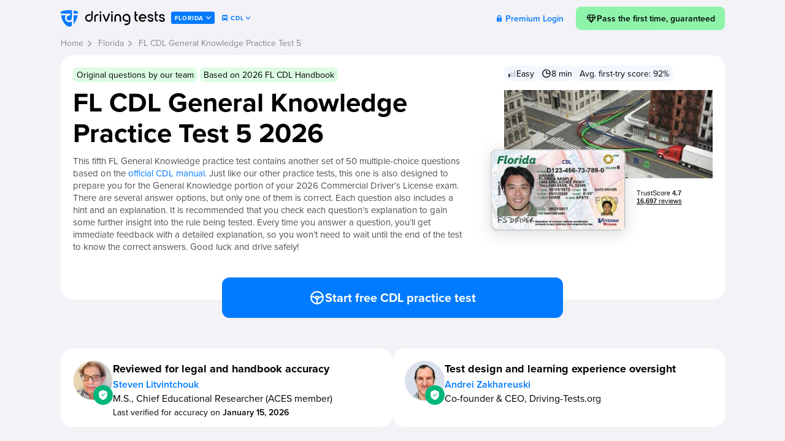

--- FILE ---
content_type: text/html
request_url: https://driving-tests.org/florida/fl-cdl-general-knowledge-practice-test-5/
body_size: 99442
content:
<!DOCTYPE html><html prefix="og: https://ogp.me/ns# fb: https://www.facebook.com/2008/fbml#" lang="en"  class="lc-en_US"><head><meta name="robots" content="noindex,follow"><meta charset="utf-8"><title>FL CDL General Knowledge Practice Test 5</title><meta property="og:title" itemprop="title" content="FL CDL General Knowledge Practice Test 5"><meta property="fb:app_id" content="117864028299807"><meta property="og:site_name" content="Driving-Tests.org"><meta property="og:type" content="article"><meta property="og:image" content="https://driving-tests.org/img/social/test/cdl/fl.jpg"><meta property="og:locale" content="en_us"><meta name="twitter:card" content="summary_large_image"><meta name="twitter:site" content="@driving_tests"><link rel="icon" type="image/svg+xml" href="/favicon.svg?v=5"><link rel="icon" type="image/png" sizes="192x192" href="/favicon-192x192.png?v=5"><link rel="icon" type="image/png" sizes="32x32" href="/favicon-32x32.png?v=5"><link rel="icon" type="image/png" sizes="16x16" href="/favicon-16x16.png?v=5"><link rel="apple-touch-icon" sizes="180x180" href="/apple-touch-icon.png?v=5"><link rel="manifest" href="/site.webmanifest?v=5"><link rel="mask-icon" href="/safari-pinned-tab.svg?v=5" color="#007AFF"><link rel="shortcut icon" href="/favicon.ico?v=5"><meta name="msapplication-TileColor" content="#007AFF"><meta name="theme-color" content="#007AFF"><meta http-equiv="x-dns-prefetch-control" content="on"> <script>function fTestStorage(s){try{if(void 0!==s){s.setItem("feature_test","yes");if("yes"===s.getItem("feature_test"))return s.removeItem("feature_test"),!0}}catch(e){}return!1}
var isLocalStorage=fTestStorage(localStorage),isSessionStorage=fTestStorage(sessionStorage);
function setSessionVar(k,v,c,g){if(isLocalStorage)null===v?localStorage.removeItem(k):localStorage.setItem(k,v);else if(isSessionStorage)null===v?sessionStorage.removeItem(k):sessionStorage.setItem(k,v);c=c||null,g=g||!1;if(c){var e;null===v?(e=new Date(0),v=""):(e=new Date,e.setTime(e.getTime()+31536e6));document.cookie=k+"="+v+"; path=/"+(g?"; domain=.driving-tests.org":"")+"; expires="+e.toUTCString()}return v}
function getSessionVar(k,d,c){d=d!=null?d:null;var v=null;try{v=isLocalStorage?localStorage.getItem(k):isSessionStorage?sessionStorage.getItem(k):null,c=c||null;if(c&&!v){var m=document.cookie.match("(^|;)?"+k+"=([^;]*)(;|$)");v=m?decodeURIComponent(m[2]):null}}catch(e){}return v==null&&d!=null?d:v}</script> <script>function storeCurData(a,c){try{if("SC"===a||"SN"===a||"SL"===a||"GovAg"===a||"LC"===a||"Vehicle"===a||"EndorsementCode"===a||"EndorsementName"===a||"Tab"===a){a="last"+a;"undefined"!==typeof window.localStorage&&window.localStorage.setItem(a,c);"undefined"!==typeof window.sessionStorage&&window.sessionStorage.setItem(a,c);var b=new Date;b.setTime(b.getTime()+31536E6);b="; expires="+b.toGMTString();document.cookie=a+"="+c+b+"; path=/;domain=.driving-tests.org"}}catch(e){}}storeCurData('SC','FL');storeCurData('SN','Florida');storeCurData('SL','/florida/');storeCurData('GovAg','DMV');storeCurData('LC','en_US');storeCurData('Vehicle','CDL');storeCurData('EndorsementCode','GK');storeCurData('EndorsementName','General Knowledge');</script> <meta name="viewport" content="width=device-width, initial-scale=1.0, minimum-scale=1.0, maximum-scale=1.0"> <!--[if lt IE 9]><script>'article aside figcaption figure footer header hgroup nav section time'.replace(/\w+/g,function(n){document.createElement(n)});</script><![endif]--><link rel="preconnect" href="https://p.typekit.net" crossorigin><link rel="preconnect" href="https://use.typekit.net" crossorigin><link rel="stylesheet" href="https://use.typekit.net/akm7jfr.css"> <noscript><link rel="stylesheet" href="https://use.typekit.net/akm7jfr.css"></noscript><link rel="stylesheet" type="text/css" href="https://driving-tests.org/wp-content/themes/showtime/pg.test.preinit.fc1765578264.min.css"><style>.atBResult .hopscotch-bubble {display:none;}
.atBResult .tour-test-page-switchers {display:none;}

.night-mode div.hopscotch-bubble {background-color:#007AFF;}
.night-mode div.hopscotch-bubble .hopscotch-bubble-arrow-container.left .hopscotch-bubble-arrow {border-right-color:#007AFF;}
.night-mode div.hopscotch-bubble .hopscotch-bubble-arrow-container.right .hopscotch-bubble-arrow {border-left-color:#007AFF;}
.night-mode div.hopscotch-bubble .hopscotch-bubble-arrow-container.up .hopscotch-bubble-arrow {border-bottom-color:#007AFF;}
.night-mode div.hopscotch-bubble .hopscotch-bubble-arrow-container.down .hopscotch-bubble-arrow {border-top-color:#007AFF;}</style><!--[if lte IE 9]><link rel="stylesheet" href="/css/outdatedbrowser.min.css"> <![endif]--><meta property="og:description" itemprop="description" name="description" content="This fifth FL General Knowledge practice test contains another set of 50 questions based on the official CDL manual. This test is designed to prepare you for the General Knowledge portion of your 2026 Commercial Driver&#039;s License exam."> <script>var w=window,d=document,e=d.documentElement,g=d.getElementsByTagName('body')[0],bw=w.innerWidth||e.clientWidth||g.clientWidth;

function getLastVar(t,l){l=null!=l?l:null;var n=null,a="last"+t;("pp_an"===t||"ps_an"===t||"cdl_pp_an"===t||"cdl_ps_an"===t||"ee_exam_date_utc"===t)&&(a=t);var e="undefined",c=window.localStorage,r=window.sessionStorage;try{var u=document.cookie.match("(^|;) ?"+a+"=([^;]*)(;|$)");n=u?u[2]:null}catch(t){}try{e!=typeof c&&null==n&&(n=c.getItem(a))}catch(t){}if(null==n)try{e!=typeof r&&(n=r.getItem(a))}catch(t){}return null==n&&null!=l&&(n=l),null!=n&&"SL"==t&&"/"!==n.charAt(0)&&"/"===n.charAt(1)&&(n="/"),n}
function curLastSC(){return getLastVar('SC')}</script>  <script async src="https://www.googletagmanager.com/gtag/js?id=G-NE033XGXGG"></script> <script>window.dataLayer = window.dataLayer || [];
function gtag(){dataLayer.push(arguments);}

gtag('js', new Date());

gtag('config', 'G-NE033XGXGG');</script> <script>function amplitudeInit() {
	window.amplitude.init('8575b387aaaa7b66fb1e82bf469c4c2a', {"autocapture":{elementInteractions:false,"sessions":true}});

	const identifyEvent = new amplitude.Identify();
	identifyEvent.set('user_device', (/iPhone|iPad|iPod|Android|webOS|BlackBerry|IEMobile|Opera Mini/i.test(navigator.userAgent) ? 'mobile' : 'desktop'));
	identifyEvent.set('user_status', 'free');
	identifyEvent.set('user_state', 'FL');
	identifyEvent.set('user_transport', 'cdl');

	amplitude.identify(identifyEvent);

		amplitude.track('page_test', {"type":"test","subtype":"","restype":"test-cdl-gk-5","category":"gk","demo":true,"locked":false,"vehicle":"CDL","endorsement":"GK","state_code":"FL",'page_url': window.location.href});

}</script> <script crossorigin="anonymous" src="https://cdn.amplitude.com/libs/analytics-browser-2.11.1-min.js.gz" defer onload="amplitudeInit();"></script> <script>var trackOutboundLink=function(url,category,action) {if ('undefined'===typeof gtag)document.location=url;category=category||'outbound';action=action||'click';gtag('event',action,{'event_category':category,'event_label':url,'transport_type':'beacon','event_callback':function(){document.location=url}})};</script> <script defer data-domain="driving-tests.org" src="https://plausible.io/js/script.tagged-events.js"></script> <script>window.plausible = window.plausible || function() { (window.plausible.q = window.plausible.q || []).push(arguments) }</script> <script>/*<![CDATA[*///-->//><!--
var googletag = googletag || {};
googletag.cmd = googletag.cmd || [];

googletag.cmd.push(function() {
	var mapping = googletag.sizeMapping().
	addSize([800, 0], [728, 90]).
	addSize([667, 0], [667, 90]).
	addSize([640, 0], [640, 100]).  
	addSize([568, 0], [568, 90]).
	addSize([500, 0], [500, 100]).  
	addSize([414, 0], [414, 200]). 
	addSize([375, 0], [375, 200]).  
	addSize([360, 0], [360, 200]).
	addSize([330, 0], [330, 100]).
	addSize([320, 0], [320, 150]).
	addSize([0, 0], [320, 100]).
	build();
//	googletag.defineSlot('/103322474/DESK.DTO-728x90-Below-Answers', [728, 90], 'div-gpt-ad-1502112599125-0').addService(googletag.pubads()); // old
	googletag.defineSlot('/103322474/M.DTO-Matrixed-Below-Test-Questions', [], 'div-gpt-ad-1474505121623-0')
	.defineSizeMapping(mapping)
	.addService(googletag.pubads());
	/*if (bw>=1060) googletag.defineSlot('/103322474/DESK.DTO-300x250-Sidebar-or-Top', (bw>=1100?[336, 280]:[300, 250]), 'div-gpt-ad-1502112599125-1').addService(googletag.pubads());*/
	//	if (bw>=1131) googletag.defineSlot('/103322474/DESK.DTO-300x250-Sidebar-or-Top', [336, 280], 'div-gpt-ad-1502112599125-1').addService(googletag.pubads());
//	googletag.defineSlot('/103322474/DESK.DTO-728x90-Above-Answers', [728, 90], 'div-gpt-ad-1502112599125-2').addService(googletag.pubads());

	googletag.pubads().setTargeting('testType', 'isCDL');
	googletag.pubads().setTargeting('endorsement', 'isGeneralKnowledge');
	googletag.enableServices();
});
//--><!/*]]>*/</script> <meta name="p:domain_verify" content="0f55035222dda61bc02b31b6fa926f4f"><style>html:not(.night-mode) .dark,
html.night-mode .light {
	display: none !important;
}</style><style>/* modal window */
[data-toggle="modal-window"] {
    cursor: pointer;
}
.modal-window {
	position: fixed;
	top: 0;
	left: 0;
	right: 0;
	bottom: 0;
	justify-content: center;
	align-items: center;
	z-index: 999999;
	pointer-events: none;
}
.modal-window.active {
	pointer-events: all;
}
.modal-window.fullsize.active {
	overflow-y: auto;
}
.modal-window .modal-inner {
	position: absolute;
	top: 50%;
	left: 50%;
	width: calc(100vw - 40px);
	-webkit-transform: translate(-50%, -50%);
	-moz-transform: translate(-50%, -50%);
	transform: translate(-50%, -50%);
	max-width: 572px;
	border-radius: 20px;
	background-color: #fff;
	-webkit-box-shadow: none;
	-moz-box-shadow: none;
	box-shadow: none;
	z-index: 2;
	overflow: hidden;
	opacity: 0;
	-webkit-transition: all .3s;
	-moz-transition: all .3s;
	transition: all .3s;
}
.modal-window.small .modal-inner {
	max-width: 400px;
}
.modal-window.fullsize .modal-inner {
	position: relative;
	top: auto;
	left: auto;
	margin: 20px auto 20px;
	border-radius: 20px;
	-webkit-transform: none;
	-moz-transform: none;
	transform: none;
}
.modal-window.active .modal-inner {
	opacity: 1;
}
.modal-window .img {
	display: flex;
	align-items: center;
	justify-content: center;
	padding: 0;
	background-color: #F2F2F7;
}
.modal-window .img img {
	display: block;
	max-width: 100%;
	max-height: 308px;
}
.modal-window .content {
	padding: 20px 32px 32px;
}
.modal-window h3, 
.modal-window .modal-content-title {
	margin: 0 0 15px;
	text-align: center;
	font-size: 30px;
	font-weight: 600;
	line-height: 1.25;
	color: #000;
}
.modal-window p {
	margin: 0 0 20px;
	font-size: 18px;
	font-weight: 400;
	line-height: 1.5;
}
.modal-window h4, 
.modal-window .modal-content-subtitle {
	font-size: 20px;
	line-height: 1.4;
	text-align: left;
	font-weight: 600;
	margin-bottom: 8px;
}
.modal-window p strong {
	font-weight: 500;
}
.modal-window p a,
.modal-window li a {
	color: #007AFF;
	border-bottom: 1px solid transparent;
	-webkit-transition: all .3s ease;
	-moz-transition: all .3s ease;
	transition: all .3s ease;
	text-decoration: none;
}
.modal-window p a:hover,
.modal-window li a:hover {
	border-color: #007AFF;
}
.modal-window .buttons {
	display: flex;
	gap: 12px;
	flex-wrap: nowrap;
}
.modal-window .btn {
	display: flex;
	align-items: center;
	justify-content: center;
	gap: 5px;
	width: 100%;
	height: 60px;
	margin: 0;
	background-color: #007AFF;
	border-radius: 12px;
	border: none;
	outline: none;
	font-family: "proxima-nova", sans-serif;
	font-size: 18px;
	font-weight: 600;
	line-height: 1;
	color: #fff;
	text-decoration: none;
	-webkit-transition: all .3s;
	-moz-transition: all .3s;
	transition: all .3s;
	cursor: pointer;
}
.modal-window .btn:hover {
	-webkit-transform: translateY(-3px);
	-moz-transform: translateY(-3px);
	transform: translateY(-3px);
}
.modal-window .link {
	display: block;
	font-size: 17px;
	font-weight: 500;
	line-height: 1.3;
	color: #007AFF;
	text-align: center;
	text-decoration: none;
}
.modal-window .overlay-modal {
	position: fixed;
	top: 0;
	left: 0;
	right: 0;
	bottom: 0;
	z-index: 1;
	background-color: rgba(0, 0, 0, 0.80);
	opacity: 0;
	-webkit-transition: all .3s;
	-moz-transition: all .3s;
	transition: all .3s;
}
.modal-window.active .overlay-modal {
	opacity: 1;
}
.modal-window .close {
	position: absolute;
	top: 13px;
	right: 13px;
	width: 24px;
	height: 24px;
	background: url("data:image/svg+xml;charset=UTF-8,%3csvg width='24' height='25' viewBox='0 0 24 25' fill='none' xmlns='http://www.w3.org/2000/svg'%3e%3cpath fill-rule='evenodd' clip-rule='evenodd' d='M6.37882 6.02954C6.06339 5.71411 5.55199 5.71411 5.23657 6.02954C4.92114 6.34496 4.92114 6.85636 5.23657 7.17178L10.8578 12.793L5.23657 18.4142C4.92114 18.7296 4.92114 19.241 5.23657 19.5564C5.55199 19.8718 6.06339 19.8718 6.37882 19.5564L12 13.9352L17.6212 19.5564C17.9366 19.8718 18.448 19.8718 18.7634 19.5564C19.0789 19.241 19.0789 18.7296 18.7634 18.4141L13.1423 12.793L18.7634 7.17179C19.0789 6.85637 19.0789 6.34497 18.7634 6.02954C18.448 5.71412 17.9366 5.71412 17.6212 6.02954L12 11.6507L6.37882 6.02954Z' fill='%23A8A8AE'/%3e%3cpath fill-rule='evenodd' clip-rule='evenodd' d='M4.95333 5.74826C5.42497 5.27662 6.18964 5.27662 6.66127 5.74826L11.9996 11.0866L17.3379 5.74826C17.8096 5.27663 18.5743 5.27663 19.0459 5.74826C19.5175 6.2199 19.5175 6.98457 19.0459 7.4562L13.7075 12.7945L19.0459 18.1329C19.5175 18.6045 19.5175 19.3692 19.0459 19.8408C18.5743 20.3124 17.8096 20.3124 17.338 19.8408L11.9996 14.5025L6.66127 19.8408C6.18964 20.3124 5.42497 20.3124 4.95333 19.8408C4.4817 19.3692 4.4817 18.6045 4.95333 18.1329L10.2917 12.7945L4.95333 7.45619C4.4817 6.98456 4.4817 6.21989 4.95333 5.74826ZM5.23618 7.17335C4.92075 6.85792 4.92075 6.34652 5.23618 6.0311C5.5516 5.71568 6.063 5.71568 6.37843 6.0311L11.9996 11.6523L17.6208 6.03111C17.9362 5.71568 18.4476 5.71568 18.763 6.03111C19.0785 6.34653 19.0785 6.85793 18.763 7.17336L13.1419 12.7945L18.763 18.4157C19.0785 18.7311 19.0785 19.2425 18.763 19.558C18.4476 19.8734 17.9362 19.8734 17.6208 19.558L11.9996 13.9368L6.37843 19.558C6.063 19.8734 5.5516 19.8734 5.23618 19.558C4.92075 19.2425 4.92075 18.7311 5.23618 18.4157L10.8574 12.7945L5.23618 7.17335Z' fill='%23A8A8AE'/%3e%3c/svg%3e") center center no-repeat;
	border: none;
	outline: none;
	margin: 0;
	padding: 0;
	opacity: 1;
	float: none;
	text-shadow: none;
	cursor: pointer;
}

@media (max-width: 767px) {
	.modal-window .modal-inner {
		top: auto;
		left: 0;
		bottom: 0;
		width: 100%;
		border-radius: 20px 20px 0 0;
		-webkit-transform: translate(0, 100%);
		-moz-transform: translate(0, 100%);
		transform: translate(0, 100%);
	}
	.modal-window.active .modal-inner {
		-webkit-transform: translate(0, 0);
		-moz-transform: translate(0, 0);
		transform: translate(0, 0);
	}
	
	.modal-window .content {
		padding: 20px 20px 24px;
	}
	
	.modal-window h3, 
	.modal-window .modal-content-title {
		font-size: 19px;
	}
	
	.modal-window p {
		font-size: 16px;
		line-height: 1.4;
	}
	
	.modal-window .btn {
		height: 50px;
	}
}

.night-mode .modal-window .modal-inner {
	background-color: #1C1C1C;
}
.night-mode .modal-window .img {
	background-color: #2B2B30;
}
.night-mode .modal-window p,
.night-mode .modal-window h3,
.night-mode .modal-window h4,
.night-mode .modal-window .modal-content-title,
.night-mode .modal-window .modal-content-subtitle {
	color: #F2F2F7 !important;
}
.night-mode .modal-window .close {
	background-image: url("data:image/svg+xml;charset=UTF-8,%3csvg width='24' height='25' viewBox='0 0 24 25' fill='none' xmlns='http://www.w3.org/2000/svg'%3e%3cpath fill-rule='evenodd' clip-rule='evenodd' d='M6.37882 5.73657C6.06339 5.42114 5.55199 5.42114 5.23657 5.73657C4.92114 6.05199 4.92114 6.56339 5.23657 6.87882L10.8578 12.5L5.23657 18.1212C4.92114 18.4366 4.92114 18.948 5.23657 19.2634C5.55199 19.5789 6.06339 19.5789 6.37882 19.2634L12 13.6422L17.6212 19.2634C17.9366 19.5788 18.448 19.5788 18.7634 19.2634C19.0789 18.948 19.0789 18.4366 18.7634 18.1212L13.1423 12.5L18.7634 6.87882C19.0789 6.5634 19.0789 6.052 18.7634 5.73658C18.448 5.42115 17.9366 5.42115 17.6212 5.73658L12 11.3578L6.37882 5.73657Z' fill='%23A8A8AE'/%3e%3cpath fill-rule='evenodd' clip-rule='evenodd' d='M4.9537 5.4537C5.42533 4.98207 6.19 4.98207 6.66164 5.4537L12 10.792L17.3383 5.45371C17.8099 4.98207 18.5746 4.98207 19.0463 5.45371C19.5179 5.92534 19.5179 6.69001 19.0463 7.16164L13.7079 12.5L19.0462 17.8383C19.5179 18.3099 19.5179 19.0746 19.0463 19.5462C18.5746 20.0179 17.8099 20.0179 17.3383 19.5463L12 14.2079L6.66164 19.5463C6.19 20.0179 5.42533 20.0179 4.9537 19.5463C4.48207 19.0746 4.48207 18.31 4.9537 17.8383L10.292 12.5L4.9537 7.16164C4.48207 6.69 4.48207 5.92533 4.9537 5.4537ZM5.23654 6.87879C4.92112 6.56337 4.92112 6.05197 5.23654 5.73654C5.55197 5.42112 6.06337 5.42112 6.37879 5.73654L12 11.3577L17.6212 5.73655C17.9366 5.42113 18.448 5.42113 18.7634 5.73655C19.0788 6.05197 19.0788 6.56338 18.7634 6.8788L13.1422 12.5L18.7634 18.1212C19.0788 18.4366 19.0788 18.948 18.7634 19.2634C18.448 19.5788 17.9366 19.5788 17.6212 19.2634L12 13.6422L6.37879 19.2634C6.06337 19.5788 5.55197 19.5788 5.23654 19.2634C4.92112 18.948 4.92112 18.4366 5.23654 18.1212L10.8577 12.5L5.23654 6.87879Z' fill='%23A8A8AE'/%3e%3c/svg%3e");
}</style><meta name="apple-itunes-app" content="app-id=513850893, affiliate-data=pt=966862&ct=DTO-to-DMV-Genie, app-argument=https://driving-tests.org"><meta name="robots" content="max-image-preview:large"></head><body id="type_page" class="vehiclesSplited pg_cdltest scFL pid19468 cdl-gk chat-hidden isTestPage isDelayed atPreInit isTestDemoMode isStrategyDefault cdlActive" data-vehicle="cdl"><style>body {
    width: 100%;
    overflow-x: hidden;
    margin: 0;
    /*overflow-x: hidden;*/
    font-family: "proxima-nova", sans-serif;
    background-color: #f2f3f7;
    min-width: 320px;
    display: flex;
    flex-direction: column;
    min-height: 100vh;
}
body.customize-support {
    min-height: calc(100vh - 32px);
}
body>#container {
    flex-grow: 1;
}
.clearfix::after {
    content: "";
    display: table;
    clear: both;
}
#header {
    width: 100%;
    float: none;
    /*transition: width 0.2s ease-out;*/
    position: relative;
    z-index: 1001;
}
.sidebar-open #header {
    width: calc(100% - 350px);
    float: left;
}
#header > .container,
#inner_wrapper {
    max-width: 1113px;
    margin: 0 auto;
    padding: 0 15px;
    box-sizing: border-box;
}
#header > .container {
    display: flex;
    align-items: center;
    width: 100%;
    box-sizing: border-box;
    justify-content: flex-start;
    padding-top: 10px;
}
#sidebar {
    display: none;
    width: 350px;
    height: 100%;
    position: absolute;
    top: 0;
    left: 100%;
    padding: 15px 15px 0 0;
    box-sizing: border-box;
}
.sidebar-open #sidebar {
    display: block;
}
#outer_layout,
#wrapper {
    width: 100%;
}
#outer_layout {
    position: relative;
    /*overflow: hidden;*/
    /*transition: width 0.2s ease-out;*/
}
.sidebar-open #outer_layout {
    width: calc(100% - 350px);
}
#wrapper {
    clear: both;
}
#sidebar_collapse {
    width: 53px;
    height: 100%;
    position: absolute;
    left: -53px;
    visibility: hidden;
}

#header #logo {
    display: block;
    float: left;
    width: 180px;
    height: 40px;
    font-family: npr4logo;
    font-weight: normal;
    font-style: normal;
    text-transform: lowercase;
    letter-spacing: 0.5px;
    font-size: 28px;
    line-height: 28px;
    text-decoration: none;
    color: #1a69ff;
    white-space: nowrap;
    background-image: url('/img/dt-small-fill.svg');
    background-size: cover;
    background-repeat: no-repeat;
    background-position: center;
    text-indent: -9999px;
    flex-shrink: 0;
}
#header #hCurrentState {
    display: inline-flex;
    align-items: center;
    height: 20px;
    margin: 0;
    background: #007aff;
    color: #fff;
    font-family: "proxima-nova", sans-serif;
    font-weight: 700;
    padding: 1px 6px 0;
    border-radius: 3px;
    text-transform: uppercase;
    font-size: 10px;
    line-height: 1;
    letter-spacing: 0.8px;
    text-decoration: none;
    white-space: nowrap;
}
#header #hCurrentState:empty {
	display: none
}

#header #nav {
    display: flex;
    align-items: center;
    justify-content: flex-end;
    gap: 0;
    flex-grow: 1;
    margin: 0 0 0 auto;
    font-size: 16px;
    line-height: 35px;
    padding: 0;
}

#header #nav > li {
    display: inline-block;
    vertical-align: middle;
    white-space: nowrap;
}
#header #nav > li.menupop {
    position: relative;
}
#header #nav > li a {
    text-decoration: none;
    color: #000000;
    font-family: "proxima-nova", sans-serif;
    font-size: 14px;
    line-height: 17px;
    font-weight: 600;
    padding: 7px 15px;
    transition: all 0.3s ease-in-out;
}
#header #nav > li > a {
    border-radius: 20px;
}
#header #nav > li a:hover {
    background-color: #F2F2F7;
}
#header #nav .primary-btn {
    display: inline-block;
    background-color: #fad92c;
    color: #000;
    font-family: "proxima-nova", sans-serif;
    font-weight: 600;
    padding: 8px 15px;
    transition: all 0.3s ease-in-out;
    border-radius: 8px !important;
    text-decoration: none;
    transition: all 0.3s ease-in-out;
}
#header #nav .primary-btn:hover {
    background-color: #fad92c;
    color: #000;
    transform: translateY(-3px);
}
#header #nav .primary-btn:visited {
    color: #000;
}
#header #nav #instructor-note {
    margin: 0 8px 0 30px;
}
#header #nav .header-note {
    font-size: 14px;
    line-height: 1.35;
    color: #808080;
}
.chevron {
    display: inline-block;
    width: 9px;
    height: 5px;
    stroke: #000000;
    margin-left: 1px;
    display: inline-block;
    vertical-align: middle;
    margin-top: -1px;
}
#header #nav > li a:hover .chevron {
    stroke: #007aff;
}

#sidebar .sidebarWidget {
    background-color: #fff;
    border-radius: 16px;
    box-shadow: 0px 4px 20px rgba(0, 0, 0, 0.15);
    padding: 20px 20px 28px;
}
#sidebar .sidebarWidget#smartProgressWidget {
    padding: 0;
}
#sidebar .sidebarWidget.gpt-wrapper {
    margin-top: 20px;
}
.chat-hidden .gpt-wrapper {
    display: none !important;
}
.sidebarWidget {
    margin-bottom: 16px;
}
#sticky>.sidebarWidget:last-child {
    margin-bottom: 0;
}
#sidebar .vehicleWidget {
    display: none;
}
#sidebar .vehicleWidget.active {
    display: block;
}
#sidebar #tprWidget {
    padding: 20px 20px 28px;
    margin-bottom: 20px;
}
#sidebar #tprWidget h2,
#sidebar #tprWidget .h2 {
    margin: 0 0 4px;
}
#sidebar #tprWidget p {
    margin: 0 0 24px;
}
#sidebar #tprWidget .classendor {
    display: flex;
    align-items: center;
    margin-bottom: 16px;
}
#sidebar #tprWidget .classendor {
    font-size: 14px;
    line-height: 1.35;
    font-weight: 600;
}
#sidebar #tprWidget .classendor > svg {
    display: block;
    width: 22px;
    height: 22px;
    flex-shrink: 0;
    margin-right: 8px;
}
#sidebar #tprWidget .classendor.uncompleted > svg {
    width: 24px;
    height: 24px;
    margin-left: -2px;
}
#sidebar #tprWidget .classendor .classendor-title {
    margin-right: 10px;
}
#sidebar #tprWidget .classendor .classendor-status {
    color: #808080;
    margin-left: auto;
}
#sidebar #tprWidget .classendor a.classendor-status {
    color: #007aff;
    text-decoration: none;
    transition: transform 0.3s;
    display: flex;
    align-items: center;
}
#sidebar #tprWidget .classendor.missing-info a.classendor-status {
    color: #ff4343;
}
#sidebar #tprWidget .classendor a.classendor-status > svg {
    display: block;
    width: 14px;
    height: 14px;
    margin-left: 2px;
    flex-shrink: 0;
}
#sidebar #tprWidget .classendor a.classendor-status:hover {
    text-decoration: none;
    transform: translateY(-2px);
}
#sidebar #tprWidget .classendor a.classendor-status:visited {
    color: #007aff;
}
#sidebar #tprWidget .classendor.missing-info a.classendor-status:hover,
#sidebar #tprWidget .classendor.missing-info a.classendor-status:visited {
    color: #ff4343;
}

#sidebar .sidebarWidget.progressItemWidget {
    padding: 12px 16px;
    font-size: 14px;
    line-height: 1.35;
}
.progressItemWidget .widgetWrp{
    display: flex;
    align-items: center;
}
.progressItemWidget .widgetImg {
    width: 24px;
    text-align: center;
    flex-shrink: 0;
}
.progressItemWidget .widgetImg > svg {
    display: block;
}
.progressItemWidget .widgetContent {
    margin-left: 8px;
}
.progressItemWidget .widgetTitle {
    margin: 0;
    font-weight: 600;
}
.progressItemWidget .widgetContent .widgetInfo {
    color: #007AFF;
}
.progressItemWidget .widgetResult {
    font-weight: 700;
    color: #007AFF;
    margin-left: auto;
}
#sidebar .smartProgressWrp {
    position: relative;
    padding: 20px 20px 28px;
}
#sidebar .sidebarWidget h2,
#sidebar .sidebarWidget .h2 {
    font-size: 20px;
    line-height: 24px;
    font-weight: 700;
    margin: 0 0 15px;
}
#sidebar .sidebarWidget .description h2,
#sidebar .sidebarWidget .description .h2 {
    font-size: 16px;
    line-height: 20px;
}
#sidebar .smartProgressWrp .smartProgressText a,
#sidebar .smartProgressWrp .itemResult a,
#sidebar .diagramMsg a {
    text-decoration: none;
    color: #007aff;
    font-weight: 600;
    transition: color 0.2s;
}
#sidebar .smartProgressWrp .smartProgressText a:hover,
#sidebar .smartProgressWrp .itemResult a:hover,
#sidebar .diagramMsg a:hover {
    color: #0f5cf2;
}
#sidebar .smartProgressWrp .itemResult a {
    display: inline-block;
    vertical-align: middle;
}
#sidebar .smartProgressWrp .itemResult a svg {
    display: inline-block;
    vertical-align: middle;
    margin-left: 3px;
}

#sidebar .smartProgressWrp .headerProgress {
    display: block;
    width: 100%;
    height: 30px;
    background-color: #f2f3f7;
    border-radius: 8px;
    position: relative;
    text-align: center;
    font-size: 16px;
    line-height: 30px;
    font-weight: 600;
    overflow: hidden;
    z-index: 1;
    text-decoration: none;
    color: inherit;
    margin-bottom: 12px;
}
#sidebar .smartProgressWrp .headerProgress:hover,
#sidebar .smartProgressWrp .headerProgress:visited {
    text-decoration: none;
    color: inherit;
}
#sidebar .smartProgressWrp .headerProgress .headerProgressBar {
    display: inline-block;
    position: absolute;
    top: 0;
    left: 0;
    height: 100%;
    background-color: #00B67A;
    z-index: -1;
    transition: width 0.5s;
}
#sidebar .sidebarWidget p,
#sidebar .sidebarWidget .description li {
    font-size: 14px;
    line-height: 18px;
    color: #4e4e59;
}
#sidebar .sidebarWidget .description li {
    margin-left: 15px;
}


.nav-tabs {
    display: inline-block;
    display: flex;
    width: 100%;
    padding: 2px;
    background-color: #dddfe7;
    border-radius: 20px;
    box-sizing: border-box;
    font-size: 0;
}
.nav-tabs li {
    display: inline-block;
    vertical-align: top;
    flex-grow: 1;
    position: relative;
}
.nav-tabs li a {
    display: inline-block;
    width: 100%;
    box-sizing: border-box;
    padding: 5px 10px;
    border-radius: 20px;
    text-decoration: none;
    color: #7c7c91;
    font-size: 14px;
    line-height: 17px;
    font-weight: 600;
    text-align: center;
    white-space: nowrap;
}
.nav-tabs li:nth-child(2):before {
    content: "";
    position: absolute;
    left: 0;
    top: 15%;
    width: 0;
    height: 70%;
    border-left: 1px solid #cbcbcb;
}
.nav-tabs li:nth-child(2):after {
    content: "";
    position: absolute;
    right: 0;
    top: 15%;
    width: 0;
    height: 70%;
    border-right: 1px solid #cbcbcb;
}
.nav-tabs li.active:before {
    content: "";
    position: absolute;
    left: -1px;
    top: 15%;
    width: 0;
    height: 70%;
    border-left: 1px solid #dddfe7;
    z-index: 1;
}
.nav-tabs li.active:after {
    content: "";
    position: absolute;
    right: -1px;
    top: 15%;
    width: 0;
    height: 70%;
    border-right: 1px solid #dddfe7;
    z-index: 1;
}
.nav-tabs li:first-child:before,
.nav-tabs li:last-child:after {
    content: none !important;
}
.nav-tabs li.active {
    border-radius: 20px;
}
.nav-tabs li.active a {
    background-color: #fff;
    color: #000;
    box-sizing: border-box;
}

#progress-widget .smartProgressWrp {
    position: relative;
    flex-direction: column;
}
#progress-widget .smartProgressWrp h2, #progress-widget .smartProgressWrp .h2 {
    font-size: 1.375rem;
    line-height: 1.2;
    font-weight: 700;
    margin: 0 0 15px;
}
#progress-widget .smartProgressWrp .widget-header>a {
    display: none;
}
#progress-widget .smartProgressWrp .smartProgressText a, #progress-widget .smartProgressWrp .itemResult a, #progress-widget .diagramMsg a {
    text-decoration: none;
    color: #007AFF;
    font-weight: 600;
}
#progress-widget .smartProgressWrp .itemResult a {
    display: inline-block;
    vertical-align: middle;
}
#progress-widget .smartProgressWrp .itemResult a svg {
    display: inline-block;
    vertical-align: middle;
    margin-left: 3px;
}

#progress-widget .smartProgressWrp .headerProgress {
    display: block;
    width: 100%;
    height: 30px;
    background-color: #fff;
    border-radius: 8px;
    position: relative;
    text-align: center;
    font-size: 1.125rem;
    line-height: 30px;
    font-weight: 600;
    overflow: hidden;
    z-index: 1;
    text-decoration: none;
    color: inherit;
    margin-bottom: 12px;
}
#progress-widget .smartProgressWrp .headerProgress:active, #progress-widget .smartProgressWrp .headerProgress:visited {
    text-decoration: none;
    color: inherit;
}
#progress-widget .smartProgressWrp .headerProgress .headerProgressBar {
    display: inline-block;
    position: absolute;
    top: 0;
    left: 0;
    height: 100%;
    background-color: #8DF4A9;
    z-index: -1;
    transition: width 0.5s;
}
#progress-widget .smartProgressWrp p {
    font-size: 1rem;
    line-height: 1.2;
    color: #7C7C91;
}
#progress-widget ul.progressTabs {
    background-color: #DDDFE7;
}
#progress-widget .progressItem > span:first-of-type {
    font-weight: 600;
}
#progress-widget .nav-tabs li a {
    font-size: 1rem;
}
#progress-widget .progressContentWrapper {
    margin: 0;
}
#progress-widget .progressItem {
    padding-left: 10px;
}
#progress-widget .smartProgressWrp .h3 {
    font-size: 18px;
    margin: 16px 0;
}

ul.progressTabs {
    background-color: #F2F2F7;
    margin: 16px 0 20px;
}
ul.progressTabs li:nth-child(2):before,
ul.progressTabs li:nth-child(2):after {
	border-color: #A8A8AE;
}
ul.progressTabs li.active:before,
ul.progressTabs li.active:after {
    border-color: #F2F2F7;
}
ul.progressTabs li a {
	color: #8C8C9A;
}
ul.progressTabs li.active a {
	color: #000;
}
.night-mode ul.progressTabs {
	background-color: #1C1C1C;
}
.night-mode ul.progressTabs li a {
	color: #8C8C9A;
}
.night-mode ul.progressTabs li.active {
	background-color: transparent !important;
}
.night-mode ul.progressTabs li.active a {
	background-color: rgba(133, 133, 149, 0.20);
	color: #F2F2F7;
}
.night-mode ul.progressTabs li.active:before,
.night-mode ul.progressTabs li.active:after {
    border-color: #1C1C1C;
}

.progress-pie-chart {
    width: 20px;
    height: 20px;
    border-radius: 50%;
    background-color: #fff;
    position: relative;
    border: 1px solid #85859533;
    box-sizing: border-box;
}
.smartProgressWidget .progressItem .progress-pie-chart {
    position: absolute;
    top: 6px;
    left: 10px;
}
.progress-pie-chart.gt-50 {
    background-color: #00B67A;
}
.ppc-progress {
    content: "";
    position: absolute;
    border-radius: 50%;
    left: calc(50% - 9px);
    top: calc(50% - 9px);
    width: 18px;
    height: 18px;
    clip: rect(0, 18px, 18px, 9px);
}
.ppc-progress .ppc-progress-fill {
    content: "";
    position: absolute;
    border-radius: 50%;
    left: calc(50% - 9px);
    top: calc(50% - 9px);
    width: 18px;
    height: 18px;
    clip: rect(0, 9px, 18px, 0);
    background: #00B67A;
    transform: rotate(0deg);
}
.night-mode .ppc-progress .ppc-progress-fill {
	background-color: #8DF4A9;
}
.gt-50 .ppc-progress {
    clip: rect(0, 10px, 20px, 0);
}
.gt-50 .ppc-progress .ppc-progress-fill {
    clip: rect(0, 20px, 20px, 10px);
    background: #fff;
}
.progress-pie-chart.gt-100 {
    border-color: #00B67A;
}
.night-mode .progress-pie-chart.gt-100 {
	border-color: #8DF4A9;
}
.progress-pie-chart.gt-100:after {
    content: "";
    background-image: url("data:image/svg+xml,%3Csvg width='12' height='9' viewBox='0 0 12 9' fill='none' xmlns='http://www.w3.org/2000/svg'%3E%3Cpath d='M1 3L5 7L11 1' stroke='white' stroke-width='1.5'/%3E%3C/svg%3E%0A");
    background-size: cover;
    background-repeat: no-repeat;
    display: inline-block;
    width: 10px;
    height: 7px;
    position: absolute;
    top: 6px;
    left: 4.5px;
}
.night-mode .progress-pie-chart.gt-100:after {
	background-image: url("data:image/svg+xml,%3Csvg width='12' height='9' viewBox='0 0 12 9' fill='none' xmlns='http://www.w3.org/2000/svg'%3E%3Cpath d='M1 3L5 7L11 1' stroke='black' stroke-width='1.5'/%3E%3C/svg%3E%0A");
}
#progress-link .progress-pie-chart {
    position: relative;
    top: auto;
    left: auto;
    display: inline-block;
    vertical-align: middle;
}
.progressItem {
    padding: 6px 6px 6px 42px;
    position: relative;
    cursor: default;
    display: flex;
    align-items: flex-start;
    gap: 8px;
    flex-wrap: wrap;
}
.anchorItem {
    cursor: pointer;
}
.progressItemWrp {
    height: 32px;
    overflow: hidden;
    transition: height .3s ease-out;
}
.progressItemWrp .mainItem {
    padding-right: 34px;
}
.progressItemWrp .mainItem:after {
    content: '';
    width: 24px;
    height: 24px;
    cursor: pointer;
    background-image: url("data:image/svg+xml,%3Csvg xmlns='http://www.w3.org/2000/svg' viewBox='0 0 24 24' enable-background='new 0 0 24 24' xml:space='preserve' fill='%23858595' fill-opacity='0.8'%3E%3Cpolygon points='2,7.375 12,18 22,7.438 20.594,6 12,15.094 3.438,6 '/%3E%3C/svg%3E%0A");
    background-size: 14px 14px;
    background-position: center;
    background-repeat: no-repeat;
    position: absolute;
    right: 6px;
    top: 6px;
    transition: transform .3s ease-out;
}
.progressItemWrp.active .mainItem:after {
    transform: rotate(-180deg);
}
.progressItemWrp .subItems {
    padding-left: 30px;
}
.preogressItem:last-of-type {
    margin-bottom: 0;
}
.smartProgressWidget .progressItem > span:not(.label) {
    display: inline-block;
    vertical-align: top;
    font-size: 14px;
    line-height: 20px;
    font-weight: 600;
}
#menu .progressItem > span:last-of-type {
    margin-left: auto;
}
/*.progressItem.subItem > span {
    color: #4E4E59;
}*/
.progressItem .itemResult {
    font-weight: 600;
    color: #808080;
    margin-left: auto;
}
.progressItem.anchorItem {
    flex-wrap: nowrap;
    cursor: pointer;
    border-radius: 8px;
    transition: background-color 0.2s;
}
.progressItem.anchorItem:hover {
    background-color: #f2f3f7;
}
.progressItem.progressChallengeBank {
    display: none;
}
.progressContentWrapper {
    margin: 0 -10px 22px;
}
.progressContentWrapper .progressContent {
    display: none;
}
.progressContentWrapper .progressContent.active {
    display: block;
}
.sidebarWidget .widget-btn {
    display: block;
    width: 100%;
    background-color: #f2f3f7;
    text-align: center;
    padding: 15px;
    border-radius: 8px;
    font-size: 14px;
    line-height: 17px;
    font-weight: 600;
    box-sizing: border-box;
    margin-top: 10px;
    text-decoration: none;
    color: #000;
}
.sidebarWidget .widget-btn:hover {
    color: #007aff;
}
.sidebarWidget .widget-btn.success-btn,
.sidebarWidget .widget-btn.success-btn:hover {
    background-color: #00B67A;
    color: #000;
}
.sidebarWidget .widget-btn.danger-btn,
.sidebarWidget .widget-btn.danger-btn:hover {
    background-color: #ff7c7c;
    color: #fff;
}
.sidebarWidget .widget-btn.primary-btn,
.sidebarWidget .widget-btn.primary-btn:hover {
    background-color: #007aff;
    color: #fff;
}
.sidebarWidget .widget-small-btns {
    display: flex;
    flex-wrap: wrap;
    gap: 10px;
    margin-bottom: 20px;
}
.sidebarWidget .widget-small-btns .widget-btn {
    width: auto;
    flex-grow: 1;
    margin-top: 0;
}
.sidebarWidget .widget-link {
    color: #808080;
    font-size: 14px;
    line-height: 1.35;
    display: flex;
    align-items: center;
    transition: color 0.3s;
    text-decoration: none;
    margin-bottom: 4px;
}
.sidebarWidget .widget-link:last-of-type {
    margin-bottom: 0;
}
.sidebarWidget .widget-link:after {
    content: "";
    display: block;
    width: 14px;
    height: 14px;
    background-image: url("data:image/svg+xml,%3Csvg width='14' height='15' viewBox='0 0 14 15' fill='none' xmlns='http://www.w3.org/2000/svg'%3E%3Cpath d='M6 11.5L10 7.5L6 3.5' stroke='%23007AFF' stroke-linecap='round' stroke-linejoin='round'/%3E%3C/svg%3E%0A");
    background-size: 14px 14px;
    background-position: center;
    background-repeat: no-repeat;
    margin-left: 2px;
}
.sidebarWidget .widget-link:hover {
    color: #007aff;
    text-decoration: none;
}
.sidebarWidget p {
    margin: 4px 0 12px;
}
.sidebarWidget p a,
.sidebarWidget p a:hover,
.sidebarWidget p a:visited {
    text-decoration: none;
    border-bottom: 1px solid rgba(0, 122, 255, 0.6);
    color: #007aff;
}
.sidebarWidget h3,
.sidebarWidget .h3 {
    color: #7c7c91;
    text-transform: uppercase;
    font-size: 14px;
    margin: 16px 0 5px;
    letter-spacing: 0.7px;
}
.smartProgressWrp h3,
.smartProgressWrp .h3 {
    display: flex;
    align-items: flex-start;
    gap: 8px;
    flex-wrap: wrap;
    font-size: 16px;
    line-height: 1.15;
    font-weight: 700;
    letter-spacing: 0;
    color: #000;
    text-transform: none;
}
.sidebarWidget p a:hover {
    border-bottom: 1px solid rgba(0, 122, 255, 1);
}

.sidebarWidget.smartProgressWidget .progressContentWrapper .progressContent {
	padding: 0 10px;
}

.progressContent .diagram {
}
.progressContent .diagram p {
    color: #7c7c91;
    font-size: 14px;
    line-height: 18px;
    margin: 0;
}
.progressContent .diagram .canvas-wrap {
    position: relative;
    padding-left: 37px;
}
.progressContent.accuracyContent .diagram .canvas-wrap {
    padding-top: 15px;
}
.progressContent .diagram canvas {
    position: relative;
    z-index: 1001;
}
.progressContent .diagram .scale-y {
    position: absolute;
    top: 0;
    left: 0;
    height: 100%;
    display: flex;
    flex-direction: column;
}
.progressContent .diagram .scale-y span {
    display: block;
    color: #7c7c91;
    font-size: 14px;
    line-height: 1;
}
.progressContent .diagram .scale-y span.axis {
    border-left: 1px solid #dddfe7;
    margin: 5px 0;
}
.progressContent.planContent .diagram .scale-y span.axis {
    height: calc(100% - 38px);
    flex-grow: 1;
}
.progressContent.accuracyContent .diagram .scale-y span.axis {
    margin: 2px 0;
}
.progressContent.accuracyContent .diagram .scale-y span:nth-child(2) {
    flex-grow: 1;
}
.progressContent.accuracyContent .diagram .scale-y span.axis:nth-child(4) {
    flex-grow: 8;
}
.progressContent .diagram .scale-x {
    padding: 7px 0 25px 37px;
    border-bottom: 1px solid #dddfe7;
}
.progressContent .diagram .scale-x span {
    color: #7c7c91;
    font-size: 14px;
    line-height: 18px;
    display: inline-block;
    vertical-align: top;
}
.progressContent .diagram .scale-x .end-date {
    float: right;
    text-align: right;
}
.progressContent .diagram .todayInfo {
    position: absolute;
    top: -2px;
    left: 40px;
    z-index: 1000;
    font-size: 14px;
    line-height: 17px;
    font-weight: 600;
    color: #7c7c91;
    z-index: 1002;
}
.progressContent .diagram.hidden .scale-x {
    display: none;
}
.progressContent .diagram.hidden .canvas-wrap {
    padding-left: 10px;
    padding-right: 10px;
    padding-top: 0;
}
.progressContent.planContent .diagram.hidden canvas {
    width: 100%;
    background-image: url(/img/study-plan-empty.svg);
    background-size: 100% 100%;
    background-repeat: no-repeat;
    background-position: left bottom;
}
.progressContent.accuracyContent .diagram.hidden canvas {
    width: 100%;
    background-image: url(/img/accuracy-empty.svg);
    background-size: 100% 100%;
    background-repeat: no-repeat;
    background-position: left bottom;
}
.progressContent .diagram.hidden .todayInfo {
    display: none;
}
.diagramMsg {
    font-size: 16px;
    line-height: 19px;
    font-weight: 600;
    color: #000;
    margin-top: 15px;
}
#sidebar .diagramMsg p {
    font-size: 16px;
    line-height: 1.5;
    font-weight: 600;
    color: #000;
}
/*.cBankWrp {
	width: 100%;
	background-color: #fff;
	border-radius: 16px;
	padding: 17px 25px;
	margin-top: 15px;
	box-sizing: border-box;
}
.cBankWrp>span {
	display: inline-block;
	vertical-align: middle;
	width: 24px;
	line-height: 24px;
	font-size: 20px;
	margin-right: 15px;
}
.cBankWrp>div {
	display: inline-block;
	vertical-align: middle;
}
.cBankWrp>div p {
	font-size: 14px;
	line-height: 17px;
	font-weight: 600;
	margin-bottom: 5px;
}
.cBankWrp>div a {
	font-size: 14px;
	line-height: 17px;
	color: #007AFF;
	font-weight: 600;
	text-decoration: none;
}*/
#sticky.static {
    position: static;
}
#sticky.fixed {
    position: fixed;
    width: 335px;
}
#sticky.bottom {
    position: absolute !important;
    top: auto !important;
    bottom: 0 !important;
    width: 335px;
}
#sticky.fixed-bottom {
    position: fixed;
    width: 335px;
    top: auto;
    bottom: 15px;
}
#sticky.fixed-top {
    position: fixed;
    width: 335px;
    top: 15px;
    bottom: auto;
}
.customize-support #sticky.fixed-top {
    top: 47px;
}
.customize-support.sidebar-modal-open #sidebar #sticky {
    top: 47px !important;
}
#sidebar #overlay {
    display: none;
}
#header #progress-link {
    display: none;
	position: relative;
    padding: 5px 7px 5px 5px;
    border-radius: 20px;
	background-color: #DDDFE7;
    font-size: 1rem;
    line-height: 1;
    color: #7C7C91;
    font-weight: 600;
    cursor: pointer;
    min-width: 71px;
    box-sizing: border-box;
    text-decoration: none;
    align-items: center;
    gap: 8px;
}
.is_premium .pg_autotest #header #progress-link {
    display: flex;
    margin: 0 15px 0 auto;
}
.is_premium .pg_autotest #header #nav {
    flex-grow: 0;
    margin: 0;
}
.night-mode #header #progress-link {
	color: #cbcbcb;
}
.night-mode.is_premium .progress-pie-chart {
	background-color: #2E2E33;
    border: 1px solid #d0d0d6;
}
#header #progress-link:after {
	content: attr(data-title);
	position: absolute;
	top: 100%;
	left: 50%;
	background: #3e3e46;
	border: 1px solid #3e3e46;
	border-radius: 5px;
	color: #fff;
	line-height: 1;
	font-weight: 400;
	padding: 5px 7px;
	opacity: 0;
	pointer-events: none;
    -webkit-box-shadow: 0px 4px 15px rgba(0, 0, 0, 0.3);
    -moz-box-shadow: 0px 4px 15px rgba(0, 0, 0, 0.3);
    box-shadow: 0px 4px 15px rgba(0, 0, 0, 0.3);
	-webkit-transform: translate(-50%, 5px);
	-moz-transform: translate(-50%, 5px);
	transform: translate(-50%, 5px);
	-webkit-transition: all 0.2s ease-in-out;
	-moz-transition: all 0.2s ease-in-out;
	transition: all 0.2s ease-in-out;
}
#header #progress-link:hover:after {
	opacity: 1;
	-webkit-transform: translate(-50%, 10px);
	-moz-transform: translate(-50%, 10px);
	transform: translate(-50%, 10px);
}

#header #nav #settings-menu {
    margin-right: 0;
}
#sidebar-link {
    display: none;
    vertical-align: middle;
    line-height: 30px;
    padding: 0 5px;
    margin-right: 0;
    margin-left: 10px;
    cursor: pointer;
    position: relative;
    float: right;
}
#sidebar-link > a > svg {
    display: block;
}
#header #menu-link {
    display: none;
}
#header #progress-link span {
    display: inline-block;
    vertical-align: middle;
}
#header #nav li#premium-link {
    position: relative;
    display: inline-block;
    margin: 0 0 0 5px;
}
#header #nav li.menupop ul {
    min-width: 200px;
    list-style: none;
    margin: 0;
    padding: 0;
    text-align: left;
    background: #fff;
    position: absolute;
    right: 0;
    margin-top: 5px;
    border-radius: 16px;
    border: 1px solid #fff;
    box-sizing: border-box;
    float: none;
    -webkit-box-shadow: 0px 4px 25px rgba(0, 0, 0, 0.3);
    box-shadow: 0px 4px 25px rgba(0, 0, 0, 0.3);
    opacity: 0;
    pointer-events: none;
    -webkit-transform: scale(0.8) translateY(-20%);
    transform: scale(0.8) translateY(-20%);
    -webkit-transition: 0.4s cubic-bezier(0.3, 0, 0, 1.3);
    transition: 0.4s cubic-bezier(0.3, 0, 0, 1.3);
    overflow: hidden;
}

#header #nav .ie7 li.menupop ul {
    width: 217px;
    overflow: hidden;
}

#header #nav li.menupop ul li {
    float: none;
    margin: 0;
	padding: 0 0 0 12px;
    border-bottom: 1px solid rgba(133, 133, 149, 0.20);
}
#header #nav li.menupop ul li:last-child {
    border: none;
}
#header #nav li.menupop ul li a {
    display: flex;
    align-items: center;
	height: 44px;
    color: #4E4E59;
    font-family: "proxima-nova", sans-serif;
    font-size: 14px;
    line-height: 1 !important;
    white-space: nowrap;
    font-weight: 400;
    box-sizing: content-box;
    border-radius: 0;
    margin-left: -12px;
    padding: 0 12px;
}
#header #nav .text-primary {
    color: #007aff;
}

.ViewSwitcher {
	height: 44px;
    font-size: 14px;
    line-height: 1;
    border-radius: 0;
	color: #4E4E59;
    display: -webkit-flex;
    display: -ms-flexbox;
    display: flex;
    -webkit-user-select: none;
    -moz-user-select: none;
    -ms-user-select: none;
    user-select: none;
    -webkit-align-items: center;
    -ms-flex-align: center;
    align-items: center;
	-webkit-transition: all 0.3s ease-in-out;
	-moz-transition: all 0.3s ease-in-out;
	transition: all 0.3s ease-in-out;
}
.ViewSwitcher .ViewSwitcher-switcher {
    width: 100%;
}

.Switcher {
    display: -webkit-inline-flex;
    display: -ms-inline-flexbox;
    display: inline-flex;
    -webkit-flex-direction: row;
    -ms-flex-direction: row;
    flex-direction: row;
    -webkit-flex-wrap: nowrap;
    -ms-flex-wrap: nowrap;
    flex-wrap: nowrap;
    -webkit-align-items: center;
    -ms-flex-align: center;
    align-items: center;
    width: 100%;
}
.Switcher .Switcher-label {
    flex-grow: 1;
}
/*
.night-mode .Switcher-control {
    opacity: 0.7;
}
*/

.Switcher-label img {
    position: relative;
    top: -1px;
    height: 15px;
    margin: 0 2px 0 0;
}
.night-mode .Switcher-label img {
    filter: invert(0.7);
}
.Switcher-input {
    position: absolute;
    max-width: 0;
    max-height: 0;
    opacity: 0;
}

.Switcher-input + .Switcher-control {
    position: relative;
    display: block;
    width: 30px;
    height: 14px;
    line-height: 14px;
    cursor: pointer;
    text-indent: -5000px;
    -webkit-flex-shrink: 0;
    -ms-flex-negative: 0;
    flex-shrink: 0;
}

.atW1100 .Switcher-input + .Switcher-control .Switcher-control-caption:before {
    text-indent: 0;
    position: absolute;
    display: block;
    content: "OFF";
    right: 38px;
    line-height: 16px;
    font-size: 10px;
    width: 30px;
    height: 16px;
    top: 0;
    text-align: right;
}
.Switcher-input + .Switcher-control:before {
    position: absolute;
    background-color: #c8d2d9;
    height: 2px;
    margin-top: -1px;
    top: 50%;
    left: 0;
    bottom: 0;
    display: block;
    width: 100%;
    content: "";
}

.Switcher-input + .Switcher-control:after {
    position: absolute;
    top: 0;
    left: 0;
    bottom: 0;
    display: block;
    width: 14px;
    height: 14px;
    content: "";
    border: 2px solid #c8d2d9;
    box-sizing: border-box;
    -webkit-transition: left 0.1s ease-in-out;
    -o-transition: left 0.1s ease-in-out;
    transition: left 0.1s ease-in-out;
    border-radius: 10px;
    background: #fff;
}
.atW1100
    .Switcher-input:checked
    + .Switcher-control
    .Switcher-control-caption:before {
    content: "ON";
}
.Switcher-input:checked + .Switcher-control:before {
    width: 100%;
}

.Switcher-input:checked + .Switcher-control:after {
    background: #448ee1;
    border: 2px solid #448ee1;
    left: 16px;
}

#header #nav li ul li .ViewSwitcher {
    padding-right: 12px;
}

.Switcher-input+.Switcher-control {
	position: relative;
	display: block;
	width: 52px;
	height: 28px;
	line-height: 20px;
	background-color: #F2F2F7;
	border-radius: 20px;
	cursor: pointer;
	text-indent: -5000px;
	-webkit-flex-shrink: 0;
	-ms-flex-negative: 0;
	flex-shrink: 0;
	overflow: hidden;
}
.night-mode .Switcher-input+.Switcher-control {
	background-color: #1C1C1C;
}
.Switcher-input+.Switcher-control:before {
	position: absolute;
	background-color: #F2F2F7;
	top: 0;
	left: 0;
	display: block;
	width: 20px;
	height: 100%;
	border-radius: 20px;
	margin: 0;
	content: "";
	-webkit-transition: background-color .15s ease-in-out, width .15s ease-in-out;
	-o-transition: background-color .15s ease-in-out, width .15s ease-in-out;
	transition: background-color .15s ease-in-out, width .15s ease-in-out;
}
.Switcher-input:checked + .Switcher-control:before {
	width: 100%;
	background-color: #00B67A;
}
.night-mode .Switcher-input + .Switcher-control:before {
	background-color: #1C1C1C;
}
.Switcher-input+.Switcher-control:after {
	position: absolute;
	top: 3px;
	left: 3px;
	bottom: 0;
	display: block;
	width: 22px;
    height: 22px;
	content: "";
	border: none;
	box-sizing: border-box;
	-webkit-transition: left .15s ease-in-out;
	-o-transition: left .15s ease-in-out;
	transition: left .15s ease-in-out;
	border-radius: 50%;
	background-color: #fff;
	background-image: url("data:image/svg+xml;charset=UTF-8,%3csvg xmlns='http://www.w3.org/2000/svg' width='15' height='15' viewBox='0 0 15 15' fill='none'%3e%3cpath fill-rule='evenodd' clip-rule='evenodd' d='M4.65567 3.69813C4.47262 3.51615 4.17582 3.51615 3.99276 3.69813C3.8097 3.8801 3.8097 4.17514 3.99276 4.35712L7.25506 7.60011L3.99276 10.8431C3.8097 11.0251 3.8097 11.3201 3.99276 11.5021C4.17582 11.6841 4.47262 11.6841 4.65567 11.5021L7.91797 8.2591L11.1803 11.5021C11.3633 11.6841 11.6601 11.6841 11.8432 11.5021C12.0262 11.3201 12.0262 11.0251 11.8432 10.8431L8.58088 7.60011L11.8432 4.35712C12.0262 4.17515 12.0262 3.88011 11.8432 3.69813C11.6601 3.51616 11.3633 3.51616 11.1803 3.69813L7.91797 6.94112L4.65567 3.69813Z' fill='%23A8A8AE'/%3e%3cpath fill-rule='evenodd' clip-rule='evenodd' d='M3.82833 3.53488C4.10205 3.26279 4.54583 3.26279 4.81955 3.53488L7.91769 6.6147L11.0158 3.53489C11.2895 3.26279 11.7333 3.26279 12.007 3.53489C12.2808 3.80698 12.2808 4.24814 12.007 4.52023L8.9089 7.60004L12.007 10.6799C12.2808 10.9519 12.2808 11.3931 12.007 11.6652C11.7333 11.9373 11.2895 11.9373 11.0158 11.6652L7.91769 8.58539L4.81955 11.6652C4.54583 11.9373 4.10205 11.9373 3.82833 11.6652C3.55462 11.3931 3.55462 10.952 3.82833 10.6799L6.92648 7.60004L3.82833 4.52023C3.55462 4.24813 3.55462 3.80698 3.82833 3.53488ZM3.99248 4.35705C3.80943 4.17508 3.80943 3.88004 3.99248 3.69806C4.17554 3.51609 4.47234 3.51609 4.6554 3.69806L7.91769 6.94105L11.18 3.69807C11.363 3.51609 11.6598 3.51609 11.8429 3.69807C12.026 3.88004 12.026 4.17508 11.8429 4.35706L8.5806 7.60004L11.8429 10.843C12.026 11.025 12.026 11.32 11.8429 11.502C11.6598 11.684 11.363 11.684 11.18 11.502L7.91769 8.25903L4.6554 11.502C4.47234 11.684 4.17554 11.684 3.99248 11.502C3.80943 11.3201 3.80943 11.025 3.99248 10.843L7.25478 7.60004L3.99248 4.35705Z' fill='%23A8A8AE'/%3e%3c/svg%3e");
	background-size: 20px 20px;
    background-position: 50% 50%;
    background-repeat: no-repeat;
}
.Switcher-input:checked + .Switcher-control:after {
	background-color: #fff !important;
	border: none !important;
	background-image: url("data:image/svg+xml;charset=UTF-8,%3csvg xmlns='http://www.w3.org/2000/svg' width='16' height='17' viewBox='0 0 16 17' fill='none'%3e%3cpath d='M4.61719 8.72828L7.58594 11.8052L12.5339 6.677' stroke='%2300B67A' stroke-width='1.5' stroke-linecap='round' stroke-linejoin='round'/%3e%3c/svg%3e") !important;
	background-size: 36px 25px !important;
	background-position: center !important;
	background-repeat: no-repeat !important;
	left: calc(100% - 25px);
}
.night-mode .Switcher-input + .Switcher-control:after {
	background-color: #2B2B30;
}
.night-mode .Switcher-input:checked + .Switcher-control:after {
	background-image: url("data:image/svg+xml;charset=UTF-8,%3csvg xmlns='http://www.w3.org/2000/svg' width='16' height='17' viewBox='0 0 16 17' fill='none'%3e%3cpath d='M4.61719 8.72828L7.58594 11.8052L12.5339 6.677' stroke='%238DF4A9' stroke-width='1.5' stroke-linecap='round' stroke-linejoin='round'/%3e%3c/svg%3e") !important;
}
#header #nav > li.menu-item-wrapper > a {
    font-family: "proxima-nova", sans-serif;
    font-size: 14px;
    line-height: 35px;
    font-weight: 600;
    color: #000;
    text-decoration: none;
    position: relative;
    padding: 7px 10px;
}
#header #nav > li.menu-item-wrapper > a > span > span {
    display: inline-block;
    line-height: 1;
    color: #007aff;
    font-weight: 600;
    border-bottom: 1px solid rgba(0, 122, 255, 0);
    transition: border-color 0.3s;
}
#header #nav > li.menu-item-wrapper > a:hover {
    color: #000;
    text-decoration: none;
    background-color: inherit;
}
#header #nav > li.menu-item-wrapper > a:hover > span > span {
    color: #007aff;
    border-bottom: 1px solid rgb(0, 122, 255);
}
#header #nav > li.datepicker-wrapper {
    margin-right: 0;
}
#header #nav > li.datepicker-wrapper input {
    position: absolute;
    left: 0;
    top: 0;
    height: 100%;
    width: 100%;
    opacity: 0;
    -webkit-appearance: none;
    cursor: pointer;
    -webkit-text-fill-color: transparent;
    caret-color: transparent;
    color: transparent;
    font-size: 0;
    line-height: 1;
    padding: 0;
    margin: 0;
    border: 0;
}
#header #nav > li.pp-bar-wrapper {
    margin-right: 20px;
}
#header #nav > li.pp-bar-wrapper > a {
    padding-right: 8px;
}
#header #nav .pp-bar {
    display: inline-block;
    width: 71px;
    height: 7px;
    background-color: #fff;
    border-radius: 20px;
    position: relative;
    overflow: hidden;
}
#header #nav .pp-bar .pp-bar-fill {
    display: inline-block;
    position: absolute;
    top: 0;
    left: 0;
    background-color: #4cd964;
    height: 7px;
    border-radius: 20px;
}

.datepicker-title {
    text-align: center;
    font-size: 14px;
    line-height: 1.35;
    font-weight: 400;
    color: #000;
    padding: 0 10px;
    margin: 15px 0 0;
}


#breadcrumbs {
    color: #888;
    font-size: 14px;
}
.sidebar-open #breadcrumbs {
    padding-right: 350px;
}
#breadcrumbs .container {
    max-width: 1113px;
    margin: 0 auto;
    padding: 10px 0 10px;
    box-sizing: border-box;
}
#breadcrumbs.footer-breadcrumbs .container {
    max-width: 960px;
    padding: 10px 5px 10px;
}
#bcrumbs {
    margin: 0;
    padding: 0;
    display: block;
    float: none;
    clear: both;
}
#bcrumbs ul,
#bcrumbs li {
    list-style-type: none;
    padding: 0;
    margin: 0;
}
#bcrumbs li {
    display: inline;
}
#bcrumbs li a,
#bcrumbs li a:link {
    font-family: "proxima-nova", sans-serif;
    font-size: 14px;
    font-weight: 400;
    line-height: 1.35;
    color: #8C8C9A;
    text-decoration: none;
}
#bcrumbs li.sep {
    font-size: 0;
}
#bcrumbs li.sep:before {
    content: '';
    display: inline-block;
    width: 16px;
    height: 16px;
    margin: 0 2px -4px;
    background: url("data:image/svg+xml;charset=UTF-8,%3csvg width='16' height='16' viewBox='0 0 16 16' fill='none' xmlns='http://www.w3.org/2000/svg'%3e%3cpath fill-rule='evenodd' clip-rule='evenodd' d='M6.16655 3.33287C6.27433 3.33062 6.38148 3.34853 6.48131 3.38549C6.58114 3.42245 6.67153 3.47767 6.74685 3.54771L11.0404 7.40697C11.2416 7.58261 11.334 7.77157 11.334 7.99896C11.334 8.22634 11.2416 8.42236 11.0482 8.59172L6.74771 12.451C6.67207 12.5211 6.58137 12.5763 6.48126 12.6133C6.38114 12.6502 6.27373 12.6681 6.16569 12.6658C6.05687 12.6664 5.94899 12.6475 5.84824 12.6102C5.74749 12.5729 5.65585 12.5178 5.57859 12.4483C5.50132 12.3787 5.43995 12.2959 5.39799 12.2048C5.35603 12.1136 5.33432 12.0158 5.33409 11.917C5.33409 11.7092 5.42736 11.5203 5.59229 11.3642L9.36252 7.99268L5.5923 4.62818C5.47186 4.52467 5.38851 4.39065 5.35307 4.24356C5.31764 4.09646 5.33176 3.94309 5.39361 3.80338C5.45545 3.66367 5.56216 3.54409 5.69985 3.46017C5.83755 3.37626 5.99986 3.33191 6.16569 3.33287L6.16655 3.33287Z' fill='%23858595' fill-opacity='0.8'/%3e%3c/svg%3e") 0 0 no-repeat;
}

.night-mode #bcrumbs li a, 
.night-mode #bcrumbs li a:link {
    color: #A8A8AE;
}
.night-mode #bcrumbs li span.current a, 
.night-mode #bcrumbs li span.current a:link {
    color: #A8A8AE;
}
.nigh-mode #bcrumbs li.sep:before {
    background-image: url("data:image/svg+xml;charset=UTF-8,%3csvg width='16' height='16' viewBox='0 0 16 16' fill='none' xmlns='http://www.w3.org/2000/svg'%3e%3cpath fill-rule='evenodd' clip-rule='evenodd' d='M6.16655 3.33287C6.27433 3.33062 6.38148 3.34853 6.48131 3.38549C6.58114 3.42245 6.67153 3.47767 6.74685 3.54771L11.0404 7.40697C11.2416 7.58261 11.334 7.77157 11.334 7.99896C11.334 8.22634 11.2416 8.42236 11.0482 8.59172L6.74771 12.451C6.67207 12.5211 6.58137 12.5763 6.48126 12.6133C6.38114 12.6502 6.27373 12.6681 6.16569 12.6658C6.05687 12.6664 5.94899 12.6475 5.84824 12.6102C5.74749 12.5729 5.65585 12.5178 5.57859 12.4483C5.50132 12.3787 5.43995 12.2959 5.39799 12.2048C5.35603 12.1136 5.33432 12.0158 5.33409 11.917C5.33409 11.7092 5.42736 11.5203 5.59229 11.3642L9.36252 7.99268L5.5923 4.62818C5.47186 4.52467 5.38851 4.39065 5.35307 4.24356C5.31764 4.09646 5.33176 3.94309 5.39361 3.80338C5.45545 3.66367 5.56216 3.54409 5.69985 3.46017C5.83755 3.37626 5.99986 3.33191 6.16569 3.33287L6.16655 3.33287Z' fill='%23A8A8AE' fill-opacity='0.8'/%3e%3c/svg%3e")
}

@media(max-width: 1024px) {
    #header #nav #instructor-note {
        display: none;
    }
}

@media (max-width: 767px) {
    #breadcrumbs,
    #bcrumbs li a,
    #bcrumbs li a:link {
        font-size: 12px;
        line-height: 1.33;
    }
    #breadcrumbs .container {
        padding: 0 0 8px;
    }
    #breadcrumbs.footer-breadcrumbs .container {
        padding: 0 20px 10px;
    }
    #bcrumbs li.sep:before {
        margin: 0 0 -4px;
    }
}


.back-btn {
    display: inline-block;
    text-decoration: none;
    background-color: #fff;
    color: #7c7c91;
    font-size: 14px;
    line-height: 31px;
    font-weight: 600;
    padding: 0 13px;
    border-radius: 15px;
    margin-top: 20px;
    height: 31px;
    position: relative;
    z-index: 1;
}
.back-btn svg {
    display: inline-block;
    vertical-align: middle;
    margin-right: 10px;
}
.back-btn span {
    display: inline-block;
    vertical-align: middle;
}

/*.smartProgressWrp.disabled * {
    filter: blur(3px);
    pointer-events: none;
    opacity: 0.8;
}
.smartProgressWrp.disabled .progressTabs {
    opacity: 0.7;
    cursor: default;
}*/
.smartProgressWrp h2,
.smartProgressWrp .h2 {
    filter: none !important;
}
.smartProgressWrp.disabled .headerProgress {
    filter: blur(3px);
    -webkit-filter: blur(3px);
    -moz-filter: blur(3px);
    -ms-filter: blur(3px);
    -o-filter: blur(3px);
    pointer-events: none;
}
.smartProgressWrp.disabled .mainItem {
    padding-right: 10px;
}
.smartProgressWrp.disabled .mainItem:after {
    content: none;
}
/*.smartProgressWrp.disabled .progressItem {
    opacity: 0.5;
}*/
.smartProgressWrp.disabled .progressItem.cbProgress, .smartProgressWrp.disabled .progressItem.hbProgress {
    opacity: 1;
}
/*.smartProgressWrp.disabled .progressItem > span:last-of-type {
    width: 24px;
    height: 24px;
    background-image: url("data:image/svg+xml,%3Csvg width='24' height='24' viewBox='0 0 24 24' fill='none' xmlns='http://www.w3.org/2000/svg'%3E%3Cpath fill-rule='evenodd' clip-rule='evenodd' d='M7.34753 8.80589V10.4765H7.23896C6.55561 10.4765 6 11.0454 6 11.745V18.7315C6 19.4311 6.55561 20 7.23896 20H16.761C17.4444 20 18 19.4311 18 18.7315V11.7417C18 11.0421 17.4444 10.4732 16.761 10.4732H16.7291V8.80262C16.7291 6.15447 14.6248 4 12.0383 4C9.45184 4.00327 7.34753 6.15774 7.34753 8.80589ZM12.7345 15.5475C12.6387 15.6195 12.6131 15.6881 12.6131 15.8025C12.6163 16.3158 12.6163 16.8258 12.6163 17.3391C12.6259 17.5516 12.5205 17.7609 12.3353 17.8557C11.8978 18.0845 11.4604 17.7641 11.4604 17.3391V17.3358C11.4604 16.8226 11.4604 16.3093 11.4636 15.796C11.4636 15.6914 11.4412 15.6227 11.3518 15.5541C10.8984 15.2108 10.7483 14.6256 10.975 14.1123C11.1953 13.6121 11.735 13.3179 12.2427 13.4225C12.8079 13.5402 13.2007 14.0044 13.207 14.5831C13.207 14.9852 13.0506 15.3121 12.7345 15.5475ZM12.038 6.10511C10.5851 6.10511 9.40039 7.31476 9.40039 8.80556V10.4762H14.6755V8.80556C14.6755 7.31802 13.4941 6.10511 12.038 6.10511Z' fill='%23858595' fill-opacity='0.8'/%3E%3C/svg%3E%0A");
    background-size: 24px 24px;
    background-position: center;
    background-repeat: no-repeat;
    font-size: 0;
}*/
.smartProgressWrp.disabled .progressItem.cbProgress > span:last-of-type, .smartProgressWrp.disabled .progressItem.hbProgress > span:last-of-type {
    display: none;
}
.smartProgressWrp.disabled .ppc-progress .ppc-progress-fill {
    display: none !important;
}
.smartProgressWrp.disabled .progressItem.progressChallengeBank {
    position: relative;
    z-index: 1000;
}
.smartProgressWrp.disabled
    .progressItem.progressChallengeBank
    > span:first-of-type {
    opacity: 1;
}
.smartProgressWrp.disabled
    .progressItem.progressChallengeBank
    > span:last-of-type {
    width: auto;
    height: auto;
    background-image: none;
    font-size: 14px;
}
.smartProgressWrp.disabled .premium-disclaimer-wrp {
    /*display: block;*/
    display: none;
    position: absolute;
    top: 0;
    left: 0;
    width: 100%;
    height: 100%;
    filter: none;
    cursor: pointer;
    pointer-events: auto;
}
.smartProgressWrp.disabled .progress-pie-chart {
    background-color: transparent !important;
    border-color: #dddfe7 !important;
}
.smartProgressWrp.disabled .progress-pie-chart:after {
    content: none !important;
}
.smartProgressWrp.disabled .ppc-progress .ppc-progress-fill {
    content: none !important;
}
.smartProgressWrp.disabled .headerProgress .headerProgressBar {
    width: 0px !important;
}
.smartProgressWrp.disabled .progressItem .itemResult {
    display: none !important;
}
/*.smartProgressWrp.disabled .premium-disclaimer {
	position: absolute;
	top: 50%;
  	left: 50%;
  	transform: translate(-50%, -50%);
	font-size: 0;
	width: calc(100% - 50px);
}
.premium-disclaimer {
	display: inline-block;
	background-color: transparent;
	box-sizing: border-box;
	cursor: pointer;
	text-decoration: none;
	text-align: center;
}
.premium-disclaimer, .premium-disclaimer * {
	filter: none !important;
	pointer-events: auto !important;
	opacity: 1 !important;
}
.premium-disclaimer svg {
	display: block;
	width: 21px;
	height: 30px;
	margin: 0 auto 14px;
}
.premium-disclaimer span {
	display: block;
	margin: 0 auto;
	font-size: 16px;
	line-height: 20px;
	font-weight: 600;
	color: #7C7C91;
	width: 200px;
}*/

#header .partnership-wrp {
    display: inline-block;
    padding-left: 24px;
    border-left: 1px solid #cbcbcb;
/*    margin-top: -2px;*/
    margin-left: 20px;
}
#header .partnership {
    display: inline-block;
    text-decoration: none;
    color: #7c7c91;
    font-size: 16px;
    line-height: 18px;
    font-weight: 600;
}

.partner-link-wrp {
    display: inline-block;
    padding-left: 24px;
    border-left: 1px solid #cbcbcb;
    margin-left: 20px;
}
.partner-link {
    display: inline-block;
    text-decoration: none;
    color: #7c7c91;
    font-size: 14px;
    line-height: 17px;
    font-weight: 600;
}
a.partner-link:hover,
a.partner-link:visited {
    text-decoration: none;
    color: #7c7c91;
}
.partner-link > span {
    display: block;
}
.partner-link svg {
    display: inline-block;
    vertical-align: middle;
    margin-left: 3px;
}
.smartProgressWrp a.link {
    font-size: 14px;
    line-height: 1.3;
    font-weight: 600;
    color: #007AFF;
    text-decoration: none;
}
.endorsementNumLink {
    display: inline-flex;
    align-items: center;
    gap: 4px;
}
.endorsementNumLink .endorsementNum {
    font-size: 14px;
    line-height: 20px;
    background-color: #007AFF;
    color: #fff;
    border-radius: 50%;
    text-align: center;
    padding: 0;
    font-weight: 600;
    min-width: 20px;
    box-sizing: border-box;
}
.smartProgressWrp .label {
    font-size: 12px;
    line-height: 1.35;
    font-weight: 600;
    padding: 2px 4px 1px;
    border-radius: 4px;
    background-color: #FAD92C;
}
.smartProgressWrp a.unlock-link {
    font-size: 14px;
    line-height: 1.35;
    font-weight: 600;
    border-color: transparent;
    margin-left: auto;
}

/*gamification:begin*/
#sidebar .gameWidget {
    display: block;
    padding: 16px 20px 20px;
    margin-bottom: 16px;
    text-decoration: none;
    color: inherit;
}
#sidebar .gameWidget:hover {
    text-decoration: none;
    color: inherit;
}
#sidebar .gameWidget#streakWidget {
    padding: 16px 20px 24px;
}
.gameWidget .game-header {
    display: flex;
    align-items: center;
    gap: 12px;
    margin-bottom: 12px;
}
#streakWidget .game-header {
    margin-bottom: 0;
}
#sidebar #streakWidget p {
    margin: 0 0 8px;
}
#sidebar .gameWidget .game-header h2,
#sidebar .gameWidget .game-header .h2 {
    font-size: 20px;
    line-height: 1.5;
    font-weight: 700;
    margin: 0;
}
.gameWidget .game-header h2 .blue,
.gameWidget .game-header .h2 .blue {
    color: #007aff;
}
.gameWidget p {
    font-size: 14px;
    line-height: 1.35;
    color: #4e4e59;
}
.night-mode .gameWidget p {
    color: #9999a8;
}
.gameWidget .game-header .link,
.gameWidget .game-header a {
    display: inline-block;
    font-size: 14px;
    line-height: 1.35;
    color: #007aff;
    text-decoration: none;
    margin-left: auto;
    transition: transform 0.3s;
}
.gameWidget .game-header a:hover {
    text-decoration: none;
    color: #007aff;
    transform: translateY(-2px);
}
.gameWidget .game-label {
    font-size: 10px;
    line-height: 17px;
    font-weight: 600;
    color: #808080;
    border: 1px solid rgba(133, 133, 149, 0.8);
    border-radius: 5px;
    padding: 0 4px;
}
.gameWidget .game-label.primary {
    color: #fff;
    background-color: #ff7348;
    border-color: #ff7348;
    text-transform: uppercase;
}
#badgesWidget .badges-wrp {
    width: calc(100% + 20px);
    overflow: hidden;
    position: relative;
}
#badgesWidget .badges-wrp:after {
    content: "";
    display: block;
    width: 65px;
    height: 100%;
    position: absolute;
    top: 0;
    right: 0;
    background: linear-gradient(
        to left,
        #ffffff 8.58%,
        rgba(255, 255, 255, 0.86567) 51.01%,
        rgba(255, 255, 255, 0) 73.61%
    );
}
.night-mode #badgesWidget .badges-wrp:after {
    background: linear-gradient(
        to left,
        #2b2b30 8.58%,
        rgba(43, 43, 48, 0.86567) 51.01%,
        rgba(43, 43, 48, 0) 73.61%
    );
}
#badgesWidget .badges {
    display: flex;
    width: 100%;
    align-items: center;
    gap: 8px;
}
#badgesWidget .badge {
    width: 50px;
    height: 50px;
    flex-shrink: 0;
    overflow: hidden;
}
#badgesWidget .badge img {
    display: inline-block;
    width: 100%;
    height: auto;
}
#badgesWidget .badge.inactive img {
    opacity: 0.4;
    -webkit-filter: blur(7.5px);
    -moz-filter: blur(7.5px);
    -o-filter: blur(7.5px);
    -ms-filter: blur(7.5px);
    filter: blur(7.5px);
}
#sidebar #streakWidget {
    padding-right: 90px;
}
#streakWidget .streak-wrp {
    display: inline-flex;
    margin-left: -15px;
    position: relative;
}
#streakWidget.first .streak-wrp {
    margin-left: 0;
}
#streakWidget .streak-wrp:before {
    content: "";
    position: absolute;
    top: 0;
    left: 0;
    width: 65px;
    height: 100%;
    background: linear-gradient(to right, #fff, rgba(255, 255, 255, 0));
    z-index: 1;
}
.night-mode #streakWidget .streak-wrp:before {
    background: linear-gradient(to right, #2b2b30, rgba(43, 43, 48, 0));
}
#streakWidget.first .streak-wrp:before {
    content: none;
}
#streakWidget .streak-els {
    display: inline-flex;
    gap: 17px;
    justify-content: center;
    position: relative;
}
#streakWidget .streak-el {
    position: relative;
    flex-grow: 1;
    display: flex;
    flex-direction: column;
    align-items: center;
}
#streakWidget .streak-day {
    font-size: 14px;
    line-height: 1.35;
    color: #000;
    margin-bottom: 4px;
}
.night-mode #streakWidget .streak-day {
    color: #9999a8;
}
#streakWidget .streak-el.today .streak-day {
    color: #007aff;
    font-weight: 600;
}
#streakWidget .streak-check {
    width: 24px;
    height: 24px;
    border-radius: 50%;
    border: 1px solid rgba(133, 133, 149, 0.2);
    box-sizing: border-box;
    display: flex;
    justify-content: center;
    align-items: center;
    transition: all 0.5s ease-out;
    transition-delay: 0.25s;
}
#streakWidget .streak-el.done .streak-check {
    background-color: #007aff;
    border-color: #007aff;
}
#streakWidget .streak-el .streak-check svg {
    width: 14px;
    height: 10px;
    stroke-dasharray: 17;
    stroke-dashoffset: 17;
    transition: stroke-dashoffset 0.5s ease-out;
    transition-delay: 0.5s;
}
#streakWidget .streak-el.done .streak-check svg {
    stroke-dashoffset: 0;
}
#streakWidget .streak-el:first-of-type:before,
#streakWidget .streak-el:first-of-type:after {
    content: none;
}
#streakWidget .streak-el:after {
    content: "";
    position: absolute;
    bottom: 12px;
    left: -17px;
    width: 17px;
    height: 1px;
    background-color: rgba(133, 133, 149, 0.2);
}
#streakWidget .streak-el:before {
    content: "";
    position: absolute;
    bottom: 12px;
    left: -17px;
    width: 0;
    height: 1px;
    background-color: #007aff;
    transition: width 0.5s ease-out;
    z-index: 1;
}
#streakWidget .streak-el.done:before {
    width: 17px;
}
#streakWidget {
    position: relative;
    overflow: hidden;
}
#streakWidget .streak-img {
    position: absolute;
    width: 113px;
    bottom: 0;
    right: -27px;
    transform: rotate(-14.45deg);
}
#streakWidget .streak-img img {
    width: 100%;
    height: auto;
}

/*state page new styles: begin*/
#sidebar .widget-header {
  display: flex;
  align-items: center;
  justify-content: space-between;
}
#sidebar .widget-header .widget-link {
  font-size: 14px;
  line-height: 1.35;
  font-weight: 600;
  color: #007AFF;
  text-decoration: none;
  transition: transform .3s;
}
#sidebar .widget-header .widget-link:hover {
  transform: translateY(-2px);
}
#sidebar .smartProgressWrp.disabled .widget-header:after {
  content: '';
  width: 24px;
  height: 24px;
  background-image: url("data:image/svg+xml,%3Csvg xmlns='http://www.w3.org/2000/svg' width='24' height='24' viewBox='0 0 24 24' fill='none'%3E%3Cpath d='M18.0006 3C18.2415 3 18.4655 3.11546 18.6055 3.30648L18.6602 3.39287L21.9241 9.42108L21.962 9.51397L21.9741 9.55379L21.9942 9.65597L22 9.74989C22 9.81893 21.9907 9.88578 21.9732 9.94926L21.9258 10.0753L21.8883 10.1439C21.8662 10.1795 21.8411 10.2135 21.8128 10.2456L21.8726 10.1682L21.8481 10.2024L12.5973 20.7078C12.5172 20.8141 12.4139 20.8914 12.3 20.9397L12.2018 20.9727L12.1246 20.9901L12.0003 21L11.9 20.9934L11.7821 20.9679C11.7219 20.9506 11.6633 20.9251 11.6085 20.8919L11.5993 20.8844C11.5522 20.8561 11.5082 20.8215 11.4682 20.7812L2.17811 10.2351L2.15187 10.2024L2.11179 10.1439C2.05631 10.0543 2.01921 9.95218 2.00569 9.84275L2 9.74989L2.00285 9.68403L2.01606 9.59528C2.02225 9.56536 2.03015 9.5366 2.03966 9.50859L2.06249 9.4501L2.09049 9.39277L5.33978 3.39287C5.45449 3.18107 5.66267 3.03913 5.89736 3.00695L5.99937 3H18.0006ZM14.9984 10.4999H8.99873L12 18.1867L14.9984 10.4999ZM7.38957 10.4999H4.40925L9.76082 16.5738L7.38957 10.4999ZM19.5888 10.4999H16.6095L14.2413 16.5698L19.5888 10.4999ZM8.97173 4.49998H6.44542L4.00721 8.9999H7.53158L8.97173 4.49998ZM13.4521 4.49998H10.5468L9.10575 8.9999H14.8914L13.4521 4.49998ZM17.5535 4.49998H15.0274L16.4675 8.9999H19.9899L17.5535 4.49998Z' fill='url(%23paint0_linear_10047_242935)'/%3E%3Cdefs%3E%3ClinearGradient id='paint0_linear_10047_242935' x1='18.0004' y1='20.7273' x2='7.93254' y2='-2.31109' gradientUnits='userSpaceOnUse'%3E%3Cstop stop-color='%23CD2FD4'/%3E%3Cstop offset='0.470026' stop-color='%23007AFF'/%3E%3Cstop offset='1' stop-color='%2300B67A'/%3E%3C/linearGradient%3E%3C/defs%3E%3C/svg%3E");
  background-size: 24px 24px;
  background-position: center;
  background-repeat: no-repeat;
}
#sidebar .smartProgressWrp.disabled .widget-header .widget-link {
  display: none;
}
.sidebarWidget .widget-link:after {
  content: none;
}
.sidebarWidget .widget-label {
    padding: 2px 4px;
    margin-left: 4px;
    border-radius: 5px;
    background-color: #FF7348;
    font-size: 10px;
    line-height: 1.35;
    color: #fff;
    font-weight: 600;
    text-transform: uppercase;
}
#sidebar .sidebarWidget.withImage {
    display: flex;
    align-items: flex-end;
}
#sidebar .sidebarWidget.withImage .widgetImage {
    width: 72px;
    flex-shrink: 0;
    position: relative;
}
#sidebar .sidebarWidget.withImage .widgetImage img {
    width: 100%;
    height: auto;
}
#sidebar .sidebarWidget.withImage .widgetContent {
    flex-grow: 1;
}

#sidebar .smartProgressWrp.disabled h4,
#sidebar .smartProgressWrp.disabled .h4 {
  font-size: 10px;
  line-height: 1.35;
  font-weight: 600;
  color: #9747FF;
  text-transform: uppercase;
  letter-spacing: 0.8px;
  margin: 0 0 8px;
}
#sidebar .smartProgressWrp.disabled .progressItems {
  position: relative;
}
#sidebar .smartProgressWrp.disabled .progressItems:before {
  content: '';
  width: 0px;
  height: calc(100% - 12px);
  border-right: 1px dashed #9747FF;
  position: absolute;
  top: 6px;
  left: 17px;
}
#sidebar .smartProgressWrp.disabled .progressItem {
  display: flex;
  align-items: flex-start;
  padding: 5px 7px;
  gap: 7px;
}
#sidebar .smartProgressWrp.disabled .progressItem .itemStep {
  width: 20px;
  height: 20px;
  color: #9747FF;
  font-size: 12px;
  line-height: 20px;
  font-weight: 600;
  text-align: center;
  border: 1px solid #9747FF;
  border-radius: 50%;
  background-color: #fff;
}
#sidebar .smartProgressWrp.disabled .progressItem .itemText {
  font-size: 14px;
  line-height: 22px;
  font-weight: 600;
}
#sidebar .smartProgressWrp.disabled .progressItem .progress-pie-chart {
  display: none !important;
}
#sidebar .smartProgressWrp.disabled .progressContentWrapper {
  margin-bottom: 0;
}
.foldout-menu {
    display: none;
}
#header .back-button {
    display: none;
}

.vehicle-wrp {
    display: none !important;
}
.carActive .vehicle-wrp.car-wrp, .motoActive .vehicle-wrp.moto-wrp, .cdlActive .vehicle-wrp.cdl-wrp {
    display: block !important;
}
/*state page new styles: end*/

/*gamification: end*/
@media (max-width: 1299px) {
    #header #nav > li.datepicker-wrapper {
        display: none;
    }
}
@media (max-width: 1199px) {
    .is_premium .pg_state #header #progress-link {
        display: flex;
        margin: 0 15px 0 auto;
    }
    .is_premium .pg_state #header #nav {
        flex-grow: 0;
        margin: 0;
    }
    #header #nav li#menu-link ul {
        left: auto;
        right: 0;
    }
    #header #nav > li a {
        padding: 7px 10px;
    }
    #sidebar {
        display: none !important;
    }
    #outer_layout {
        width: 100% !important;
    }
    #header {
        width: 100% !important;
    }
    #footer {
        padding-right: 0 !important;
    }
    .sidebar-modal-open #sidebar {
        display: block !important;
        position: fixed;
        width: 100%;
        height: 100%;
        top: 0;
        left: 0;
        right: 0;
        bottom: 0;
        background-color: rgba(0, 0, 0, 0.5);
        z-index: 1000;
        overflow: auto;
    }
    .sidebar-modal-open #sidebar #sticky {
        width: 335px;
        position: absolute !important;
        top: 15px !important;
        right: 15px !important;
        bottom: auto !important;
        left: auto !important;
        z-index: 1001;
        padding-bottom: 15px;
        margin: 0 !important;
    }
    body.sidebar-modal-open {
        overflow: hidden;
    }
}

@media(min-width: 768px){
    .hide-on-desktop {
        display: none !important;
    }
}

/*mobile: begin */
@media(max-width: 767px){
    html {
        width: 100%;
        overflow-x: hidden;
        margin-top: 0 !important;
    }
    html #wpadminbar {
        display: none !important;
    }
    body {
        margin-top: 50px;
        min-height: 100vh !important;
    }
    .hide-on-mobile {
        display: none !important;
    }
    #header {
        background-color: #fff;
    }
    .night-mode #header {
        background-color: #1C1C1C;
    }
    #header > .container {
        height: 50px;
        position: fixed;
        top: 0;
        left: 0;
        z-index: 100000;
        background-color: inherit;
        transition: background-color .3s;
    }
    .menu-open #header > .container {
        background-color: #F2F3F7;
    }
    .night-mode #header > .container {
        background-color: #1C1C1C !important;
    }
    .atTestLoading #header {
        display: none;
    }
    .atTest #header > .container {
        background-color: #F2F3F7;
        transform: translateX(100%);
        box-sizing: border-box;
        -webkit-transition: transform cubic-bezier(0.36,0.66,0.04,1) 500ms;
        transition: transform cubic-bezier(0.36,0.66,0.04,1) 500ms;
        will-change: transform;
    }
    .menu-open #header > .container {
        transform: translateX(0);
    }
    .is_premium .pg_state #header #progress-link {
        margin: 0;
    }
    .is_premium .pg_autotest #header #progress-link {
        display: none;
    }
    .menu-open #header #progress-link {
        display: none !important;
    }
    #header > .container, #inner_wrapper {
        padding: 0 20px;
    }
    #header > .container {
        justify-content: space-between;
    }
    #headerStateSelectContainer {
        display: none !important;
    }
    #header .logo-wrapper {
        position: relative;
    }

    .is_premium #header .logo-wrapper #logo {
        width: 30px;
        background-position: left;
    }
    .is_premium #header .logo-wrapper #logo:after {
        content: "premium";
        position: absolute;
        top: 14px;
        left: 9px;
        display: inline-flex;
        align-items: center;
        justify-content: center;
        height: 11px;
        background-color: #FAD92C;
        color: #000;
        border-radius: 9px;
        padding: 0 3px;
        z-index: 1;
        font-family: "proxima-nova", sans-serif;
        font-size: 8px;
        line-height: 1;
        text-transform: uppercase;
        font-weight: 700;
        letter-spacing: .8px;
        text-indent: initial;
    }
    .menu-open #header #logo {
        opacity: 0;
        z-index: -1;
        pointer-events: none;
    }
    .menu-open #header[data-menu="main"] #logo, .menu-open #header[data-menupage="progress-widget"] #logo {
        opacity: 1;
    }
    .menu-open #header #logo {
        opacity: 0;
        z-index: -1;
    }
    .menu-open #header[data-menu="main"] #logo, .menu-open #header[data-menupage="progress-widget"] #logo {
        opacity: 1;
    }
    #header .back-button {
        transition: none;
    }
    #header #nav {
        flex-grow: 0;
        margin: 0;
    }
    #header #nav #premium-link {
        display: none !important;
    }
    #header #nav > li {
        display: none;
    }
    #header #nav #menu-link {
        display: flex;
        flex-direction: column;
        justify-content: space-around;
        width: 24px;
        height: 24px;
        background: transparent;
        border: none;
        padding: 5px;
        box-sizing: content-box;
        margin-right: -10px;
    }
    #header #menu-link>div {
        width: 24px;
        height: 2px;
        background: #7C7C91;
        border-radius: 10px;
        transition: all 0.3s linear;
        position: relative;
        transform-origin: 1px;
    }
    #header #menu-link .bar-one {
        transform: rotate(0);
    }
    #header #menu-link .bar-two {
        opacity: 1;
        transform: translateX(0);
    }
    #header #menu-link .bar-three {
        transform: rotate(0);
    }
    .menu-open #header #menu-link .bar-one {
        transform: rotate(45deg);
    }
    .menu-open #header #menu-link .bar-two {
        opacity: 0;
        transform: translateX(20px);
    }
    .menu-open #header #menu-link .bar-three {
        transform: rotate(-45deg);
    }
    .foldout-menu {
        display: block;
        width: 100%;
        height: calc(100% - 50px);
        position: fixed;
        top: 50px;
        left: 0;
        transform: translateX(100%);
        box-sizing: border-box;
        -webkit-transition: transform cubic-bezier(0.36,0.66,0.04,1) 500ms;
        transition: transform cubic-bezier(0.36,0.66,0.04,1) 500ms;
        will-change: transform;
        overflow: hidden;
        background-color: #F2F3F7;
        z-index: 100000;
    }
    .foldout-menu .menu-wrapper {
        /*width: 400%;
        height: 100%;*/
        display: flex;
        width: auto;
        flex-wrap: nowrap;
        height: 100%;
    }
    .foldout-menu .menu-wrapper .menu-page {
        /*width: 25%;
        height: 100%;
        float: left;*/
        width: 100vw;
        flex-shrink: 0;
        height: auto;
        padding: 15px 15px 85px;
        box-sizing: border-box;
        overflow: auto;
        display: flex;
        flex-direction: column;
        position: relative;
    }
    .foldout-menu .menu-wrapper .menu-page[data-menupage="cdl-settings"] {
        background-color: #fff;
    }
    .foldout-menu .menu-wrapper .menu-page .premium-btn-container {
        position: fixed;
        bottom: 0;
        left: 0;
        right: 0;
        padding: 15px;
        background-color: #F2F3F7;
        z-index: 3;
    }
    .foldout-menu .menu-wrapper .menu-page .premium-btn {
        font-size: 14px;
        line-height: 1.35;
        color: #000;
        padding: 16px;
        width: 100%;
        max-width: 500px;
        font-weight: 600;
        text-align: center;
        justify-content: center;
        box-sizing: border-box;
        margin: 0 auto !important;
        background-color: #8DF4A9;
        border-radius: 12px;
        text-decoration: none;
    }
    .foldout-menu .menu-wrapper .menu-page .premium-btn:active, .foldout-menu .menu-wrapper .menu-page .premium-btn:visited {
        color: #000;
        text-decoration: none;
    }
    .foldout-menu .menu-wrapper .menu-page #sign-in-link {
        display: inline-block;
        font-size: 14px;
        line-height: 1.35;
        color: #007AFF;
        margin: 8px 0 0;
        text-decoration: none;
        border-bottom: 1px solid rgba(0, 122, 255, 0.2);
        transition: border-color .3s;
    }
    .foldout-menu .menu-wrapper .menu-page #sign-in-link:active, .foldout-menu .menu-wrapper .menu-page #sign-in-link:active:visited {
        text-decoration: none;
        border-color: 1px solid rgb(0, 122, 255);
    }
    .foldout-menu .qInCBank {
        margin-right: 5px;
    }
    .menu-open .foldout-menu {
        transform: translateX(0);
    }

    ul.menu-items {
        display: flex;
        flex-direction: column;
        padding-left: 0;
    }
    ul.menu-items li {
        width: 100%;
        box-sizing: border-box;
        list-style-type: none;
        margin-bottom: 30px;
    }
    ul.menu-items li:last-child {
        margin-bottom: 10px;
    }
    ul.menu-items li a {
        font-size: 14px;
        line-height: 1;
        font-weight: 400;
        color: #7C7C91;
        text-decoration: none;
    }
    ul.menu-items li a:active, ul.menu-items li a:visited {
        color: #7C7C91;
        text-decoration: none;
    }
    ul.menu-items li .ViewSwitcher {
        height: 44px;
        width: 100%;
        font-size: 14px;
        line-height: 1;
        color: #4E4E59;
        font-weight: 400;
        display: flex;
        align-items: center;
        justify-content: space-between;
        margin: 0;
        padding: 0;
    }
    ul.menu-items li a.primary {
        color: #007AFF;
        font-weight: 700;
    }
    ul.menu-items li a svg.arrow, .menu-item a svg.arrow {
        width: 24px;
        height: 24px;
        display: inline-block;
        vertical-align: middle;
        margin-left: 2px;
        margin-right: -9px;
    }
    .menu-item a svg.arrow:last-child {
        margin: 0 0 0 auto;
    }
    ul.menu-items li a.primary:after {
        content: url("data:image/svg+xml,%3Csvg width='7' height='10' viewBox='0 0 7 10' fill='none' xmlns='http://www.w3.org/2000/svg'%3E%3Cpath d='M1 9L5 5L1 1' stroke='%23007AFF' stroke-width='1.5'/%3E%3C/svg%3E%0A");
    }
    .menu-open #header[data-menupage="progress-widget"] #progress-link {
        opacity: 0 !important;
    }

    #header .back-button {
        position: absolute;
        top: 0;
        left: 0;
        opacity: 0;
        width: 30px;
        height: 100%;
        display: flex;
        justify-content: center;
        align-items: center;
        transition: opacity .3s;
    }
    #header .back-button svg {
        display: inline-block;
        width: 10px;
        font-size: 1rem;
    }
    .menu-open #header>.container {
        z-index: 100000;
    }
    .menu-open #header .back-button {
        opacity: 1;
    }
    .menu-open #header[data-menu="main"] .back-button,
    .menu-open #header[data-menupage="progress-widget"] .back-button,
    .menu-open #header[data-menupage="cdl-settings"] .back-button{
        opacity: 0;
        z-index: -1;
    }
    .menu-open #header[data-menu="sub"] #progress-link {
        opacity: 0 !important;
    }

    #test-main-menu .back-btn {
        margin: 0;
    }
    #test-main-menu .showResults {
        display: none;
    }
    .atBQReview #test-main-menu .showResults {
        display: flex;
    }
    .atBQReview #test-main-menu .backToState {
        display: none;
    }

    .menu-page .title-wrp {
        margin-bottom: 16px;
    }
    .menu-page .title-wrp h2 {
        font-size: 22px;
        line-height: 1.25;
        font-weight: 700;
        margin: 0 0 4px;
    }
    .night-mode .menu-page .title-wrp h2 {
        color: #f2f2f7;
    }
    .menu-page .title-wrp .plan-name {
        font-size: 14px;
        line-height: 1.35;
        color: #808080;
    }
    #sub-menu .submenu-page {
        display: none;
        flex-direction: column;
    }
    #sub-menu .submenu-page.active {
        display: flex;
    }
    ul.menu-items {
        width: 100%;
        background-color: #fff;
        border-radius: 12px;
        padding: 0;
        margin: 0 0 16px;
    }
    ul.menu-items li {
        font-size: 14px;
        line-height: 1;
        font-weight: 400;
        color: #4E4E59;
        padding: 12px 0 12px 12px;
        margin: 0 !important;
        border-bottom: 1px solid rgba(133, 133, 149, 0.2);
    }
    .night-mode #menu {
        background-color: #1C1C1C;
    }
    ul.menu-items li:last-of-type {
        border-bottom: none;
    }
    ul.menu-items li a, 
    .menu-item a {
        display: flex;
        width: 100%;
        line-height: 24px;
        align-items: center;
        justify-content: space-between;
        font-weight: 400;
        padding: 0;
        box-sizing: border-box;
        text-decoration: none;
        color: inherit;
        padding: 0 12px 0 0;
    }
    ul.menu-items li a:active, 
    ul.menu-items li a:visited, 
    .menu-item a:active, 
    .menu-item a:visited {
        text-decoration: none;
        color: inherit;
    }
    ul.menu-items li a.vehicle:before {
        content: '';
        display: inline-block;
        width: 24px;
        height: 24px;
        margin: 0 10px 0 0;
        background: url('/img/icon_car.svg') center center / cover no-repeat;
    }
    ul.menu-items li a.vehicle.cdl:before {
        background-image: url('/img/icon_cdl.svg');
    }
    ul.menu-items li a.vehicle.moto:before {
        background-image: url('/img/icon_moto.svg');
    }
    ul.menu-items li a.vehicle .arrow {
        margin-left: auto;
    }
    #vehicles-menu ul.menu-items li a .premium-label {
        font-size: 8px;
        line-height: 1;
        font-weight: 600;
        padding: 2px 5px;
        border-radius: 9px;
        color: #000;
        background-color: #FAD92C;
        text-transform: uppercase;
        margin-left: 7px;
    }
    ul.menu-items li.input-wrapper {
        display: flex;
        width: 100%;
        align-items: center;
        justify-content: space-between;
        padding: 0 12px;
        box-sizing: border-box;
        white-space: nowrap;
    }
    ul.menu-items li .radios {
        display: flex;
        align-items: center;
    }
    ul.menu-items li input[type=radio] {
        display: none;
        /*
        display: inline-block;
        vertical-align: middle;
        width: 18px;
        height: 18px;
        background-color: #007AFF;
        margin: 0 0 0 13px;
        */
    }
    ul.menu-items li label {
        /*
        display: inline-block;
        vertical-align: middle;
        font-size: 14px;
        line-height: 1.35;
        color: #808080;
        margin: 0 0 0 9px;
        padding: 0;
        */
    }
    ul.menu-items li a.blue, ul.menu-items li span.blue, .menu-item a.blue, .menu-item span.blue {
        display: flex;
        align-items: center;
        color: #007AFF;
    }
    ul.menu-items li.with-icon a, .menu-item.with-icon a {
        justify-content: flex-start;
    }
    ul.menu-items li.with-icon svg, .menu-item.with-icon svg {
        display: block;
        width: 24px;
        height: 24px;
        margin-right: 10px;
    }
    .menu-item {
        display: flex;
        width: 100%;
        box-sizing: border-box;
        background-color: #fff;
        border-radius: 12px;
        padding: 12px 16px;
        margin: 0 0 16px;
        font-size: 16px;
        line-height: 1.4;
        font-weight: 400;
        color: #4E4E59;
    }
    .menu-item a {
        padding: 0;
    }
    .menu-items-wrp {
        display: flex;
        column-gap: 12px;
        flex-wrap: wrap;
    }
    .menu-items-wrp .menu-item {
        width: auto;
        flex-grow: 1;
    }
    #test-menu-mobile h2 {
        font-size: 18px;
        line-height: 1.25;
        font-weight: 700;
        margin: 0 0 4px;
    }
    #test-sub-menu .submenu-page {
        display: none;
        flex-direction: column;
    }
    #test-sub-menu .submenu-page.active {
        display: flex;
    }
    #helperModal {
        display: none !important;
    }

    #progress-widget .smartProgressWrp .widget-header {
        display: flex;
        align-items: center;
        justify-content: space-between;
    }
    #progress-widget .smartProgressWrp .widget-header>a {
        display: block;
        font-size: 14px;
        line-height: 1.35;
        font-weight: 600;
        color: #007AFF;
        text-decoration: none;
    }
}

/*mobile: end */

.smartProgressWrp {
    position: relative;
}
/*.smartProgressWrp * {
    filter: blur(3px);
    pointer-events: none;
    opacity: 0.8;
}
.smartProgressWrp .progressTabs {
	display: none;
}*/
.smartProgressWrp h2,
.smartProgressWrp .h2 {
    filter: none;
}
/*.smartProgressWrp .progressLink {
	opacity: 0.4;
}*/
.smartProgressWrp .premium-disclaimer-wrp {
    display: block;
    position: absolute;
    top: 0;
    left: 0;
    width: 100%;
    height: 100%;
    filter: none;
    cursor: pointer;
    pointer-events: auto;
}
.smartProgressWrp .premium-disclaimer {
    position: absolute;
    top: 50%;
    left: 50%;
    transform: translate(-50%, -50%);
    font-size: 0;
    width: calc(100% - 50px);
}
#sidebar .imgLicense {
    display: none;
    margin: 0 0 10px;
}
#sidebar .imgLicense.active {
    display: block;
}
#sidebar .imgLicense img {
    width: 100%;
    height: auto;
    overflow: hidden;
    box-shadow: 0px 35px 25px -10px rgb(129 129 139 / 40%);
    border-radius: 8px;
    border: 1px solid;
    border-image-source: linear-gradient(
        360deg,
        rgba(132, 132, 149, 0.48) 0%,
        #ffffff 100%
    );
}

#sidebar #guestProgressWidget {
    margin-bottom: 20px;
    padding: 20px;
}
#sidebar .guestProgressWrp {
    position: relative;
}
#sidebar .guestProgressWrp.active {
    display: block;
}
#sidebar .guestProgressBar {
    display: flex;
    align-items: center;
    width: 100%;
    height: 30px;
    border-radius: 8px;
    background-color: #f2f2f7;
    position: relative;
    overflow: hidden;
}
/*#sidebar .guestProgressBarFill {
    position: absolute;
    top: -2px;
    left: -2px;
    background-color: #00B67A;
    height: calc(100% + 4px);
    box-sizing: border-box;
    border-radius: 100px 0 0 100px;
    transition: width 0.3s;
    z-index: 1;
}
#sidebar .guestProgressLimit {
    display: inline-block;
    height: 100%;
    border-right: 1px solid rgba(133, 133, 149, 0.16);
    border-radius: 100px 0 0 100px;
    z-index: 2;
    position: relative;
}
#sidebar .guestProgressWrp.loading .guestProgressLimit {
    opacity: 0;
}
#sidebar .guestProgressLimit:after {
    content: "Free";
    display: flex;
    align-items: center;
    justify-content: center;
    height: 100%;
    flex-grow: 1;
    text-align: center;
    color: #808080;
    font-size: 12px;
    line-height: 1;
    font-weight: 600;
    background-color: transparent;
    opacity: 0.5;
    transition: opacity 0.3s;
}
#sidebar #motoGuestProgressWrp .guestProgressLimit:after {
    font-size: 9px;
}
#sidebar .guestProgressWrp.loading .guestProgressLimit:after {
    opacity: 0;
}
#sidebar .guestProgressBar:after {
    content: "Premium";
    display: flex;
    align-items: center;
    justify-content: center;
    height: 100%;
    flex-grow: 1;
    text-align: center;
    color: #808080;
    font-size: 12px;
    line-height: 1;
    font-weight: 600;
    background-color: transparent;
    opacity: 0.5;
    transition: opacity 0.3s;
}
#sidebar .guestProgressWrp.loading .guestProgressBar:after {
    opacity: 0;
}
#sidebar .guestProgressText {
    font-size: 14px;
    line-height: 1.35;
    color: #4e4e59;
    margin: 8px 0;
}
#sidebar .guestProgressText .attempted-num {
    color: #14b32f;
    font-weight: 600;
}*/
#sidebar .guestProgressLink {
    color: #007aff;
    font-weight: 600;
    transition: opacity 0.3s;
    margin-top: 13px;
}
#sidebar .guestProgressWrp.loading .guestProgressLink {
    opacity: 0;
}
#sidebar .progressItem .itemResult {
    display: none !important;
}

#sidebar .guestProgressBar:after {
  content: none;
}
#sidebar .guestProgressBar>div {
  height: 100%;
  position: relative;
}
#sidebar .guestProgressBar .questionsPremium {
  border-left: 1px solid rgba(133, 133, 149, 0.16);
  box-sizing: border-box;
  background-image: url("data:image/svg+xml,%3Csvg xmlns='http://www.w3.org/2000/svg' width='24' height='24' viewBox='0 0 24 24' fill='none'%3E%3Cpath d='M18.0006 3C18.2415 3 18.4655 3.11546 18.6055 3.30648L18.6602 3.39287L21.9241 9.42108L21.962 9.51397L21.9741 9.55379L21.9942 9.65597L22 9.74989C22 9.81893 21.9907 9.88578 21.9732 9.94926L21.9258 10.0753L21.8883 10.1439C21.8662 10.1795 21.8411 10.2135 21.8128 10.2456L21.8726 10.1682L21.8481 10.2024L12.5973 20.7078C12.5172 20.8141 12.4139 20.8914 12.3 20.9397L12.2018 20.9727L12.1246 20.9901L12.0003 21L11.9 20.9934L11.7821 20.9679C11.7219 20.9506 11.6633 20.9251 11.6085 20.8919L11.5993 20.8844C11.5522 20.8561 11.5082 20.8215 11.4682 20.7812L2.17811 10.2351L2.15187 10.2024L2.11179 10.1439C2.05631 10.0543 2.01921 9.95218 2.00569 9.84275L2 9.74989L2.00285 9.68403L2.01606 9.59528C2.02225 9.56536 2.03015 9.5366 2.03966 9.50859L2.06249 9.4501L2.09049 9.39277L5.33978 3.39287C5.45449 3.18107 5.66267 3.03913 5.89736 3.00695L5.99937 3H18.0006ZM14.9984 10.4999H8.99873L12 18.1867L14.9984 10.4999ZM7.38957 10.4999H4.40925L9.76082 16.5738L7.38957 10.4999ZM19.5888 10.4999H16.6095L14.2413 16.5698L19.5888 10.4999ZM8.97173 4.49998H6.44542L4.00721 8.9999H7.53158L8.97173 4.49998ZM13.4521 4.49998H10.5468L9.10575 8.9999H14.8914L13.4521 4.49998ZM17.5535 4.49998H15.0274L16.4675 8.9999H19.9899L17.5535 4.49998Z' fill='url(%23paint0_linear_10047_237958)'/%3E%3Cdefs%3E%3ClinearGradient id='paint0_linear_10047_237958' x1='18.0004' y1='20.7273' x2='7.93254' y2='-2.31109' gradientUnits='userSpaceOnUse'%3E%3Cstop stop-color='%23CD2FD4'/%3E%3Cstop offset='0.470026' stop-color='%23007AFF'/%3E%3Cstop offset='1' stop-color='%2300B67A'/%3E%3C/linearGradient%3E%3C/defs%3E%3C/svg%3E");
    background-repeat: no-repeat;
    background-size: 20px 20px;
    background-position: calc(100% - 5px) 50%;
}
#sidebar .guestProgressBar .questionsFreeDone {
  position: absolute;
  top: 0;
  left: 0;
  height: 100%;
  background-color: #8DF4A9;
}
#sidebar .guestProgressBar .qsText {
  position: absolute;
  top: 0;
  left: 0;
  width: 100%;
  height: 100%;
  text-align: center;
  font-size: 12px;
  line-height: 30px;
  color: #4E4E59;
  z-index: 1;
}

/*topbar: begin */
#header {
    display: flex;
    flex-direction: column-reverse;
}
/*.pg_autotest #header:has(.countdown.active) ~ #container #inner_wrapper {
    padding-bottom: 130px !important;
}*/
body.countdown-active #footer {
    padding-bottom: 50px;
}
.countdown {
    position: fixed;
    bottom: 0;
    left: 0;
    right: 0;
    background-color: #eaebf0;
    border-bottom: 1px solid #e3e5eb;
    text-decoration: none;
    height: 50px;
    transition: all .3s ease-out;
    transform: translateY(100%);
    visibility: hidden;
    font-family: "proxima-nova", sans-serif;
    color: #000;
    box-sizing: border-box;
}
.countdown:hover, 
.countdown:visited, 
.countdown:active {
    text-decoration: none;
    color: #000;
}
.countdown.active {
    transform: none;
    visibility: visible;
}
.countdown[data-filter="cold"] {
    background-color: #EEF4FF;
    color: #0B2855 !important;
    border: 1px solid #CFE0FF;
}
.countdown[data-filter="warm"] {
    background-color: #FFF6E5;
    color: #5C2D00 !important;
    border: 1px solid #FFE1B2;
}
.countdown[data-filter="hot"] {
    background-color: #FFECE6;
    color: #5C1A00 !important;
    border: 1px solid #FFD5C7;
}
.countdown[data-filter="final"] {
    background-color: #FFE8EA;
    color: #5A0A14 !important;
    border: 1px solid #FFC7CE;
}
.countdown[data-filter="renew"],
.countdown[data-filter="renewed"] {
    background-color: #E9FBF2;
    color: #084C2E !important;
    border: 1px solid #BFEFDC;
}
.countdown-container {
    display: flex;
    flex-direction: column;
    align-items: center;
    justify-content: center;
    gap: 3px;
    max-width: 970px;
    height: 49px;
    margin: 0 auto;
    padding: 0 15px;
    font-size: 16px;
    line-height: 1;
    box-sizing: border-box;
}
.countdown .countdown-upper,
.countdown .counter,
.countdown .timer {
    display: flex;
    align-items: center;
    justify-content: center;
}
.countdown .timer {
    gap: 3px;
}
.countdown .countdown-time {
    font-weight: 600;
}
.countdown .countdown-cta {
    padding: 8px 14px;
    border-radius: 8px;
    font-weight: 600;
    white-space: nowrap;
    background-color: #fff;
    color: #000;
    margin-left: 10px;
    transition: all .3s;

    display: none !important;
}
.countdown[data-filter="cold"] .countdown-cta{
    background-color: #1E66F5;
    color: #FFFFFF;
    border: 1px solid #CFE0FF;
}
.countdown[data-filter="warm"] .countdown-cta{
    background-color: #FF8A00;
    color: #1A1300;
    border: 1px solid #FFE1B2;
}
.countdown[data-filter="hot"] .countdown-cta{
    background-color: #FF5A1F;
    color: #FFFFFF;
    border: 1px solid #FFD5C7;
}
.countdown[data-filter="final"] .countdown-cta{
    background-color: #E11931;
    color: #FFFFFF;
    border: 1px solid #FFC7CE;
}
.countdown[data-filter="renew"] .countdown-cta,
.countdown[data-filter="renewed"] .countdown-cta {
    background-color: #12A979;
    color: #FFFFFF;
    border: 1px solid #BFEFDC;
}
.countdown .countdown-cta:hover {
    transform: translateY(-1px);
}
.countdown .counter big {
    display: inline-block;
    font-size: 17px;
    font-weight: 600;
    background: #333;
    padding: 2px 5px;
    min-width: 32px;
    min-height: 21px;
    border-radius: 6px;
    color: #fff;
    text-align: center;
    box-sizing: border-box;
}
.countdown .counter small {
    font-size: 14px;
}
.countdown .countdown-close {
    display: block;
    width: 24px;
    height: 24px;
    position: absolute;
    top: 10px;
    right: 10px;
    cursor: pointer;
}
.countdown .countdown-dot {
    display: block;
    min-width: 10px;
    min-height: 10px;
    background-color: #1E66F5;
    border-radius: 50%;
    position: relative;
    margin-right: 10px;
}
.countdown .countdown-dot:after {
    content: '';
    display: block;
    border: 2px solid #1E66F5;
    border-radius: 50%;
    min-height: 15px;
    min-width: 15px;
    position: absolute;
    left: -4.5px;
    top: -4.5px;
    animation: pulsate 3s ease-out infinite;
    opacity: 0;
}
@keyframes pulsate {
    0% {transform: scale(0, 0); opacity: 0;}
    70% {transform: scale(0.1, 0.1); opacity: 0;}
    85% {opacity: 1;}
    100% {transform: scale(1.2, 1.2); opacity: 0;}
}

.countdown[data-filter] .filter {
    display: none;
}
.countdown[data-filter="cold"] .filter.cold,
.countdown[data-filter="warm"] .filter.warm,
.countdown[data-filter="hot"] .filter.hot,
.countdown[data-filter="final"] .filter.final,
.countdown[data-filter="renew"] .filter.renew,
.countdown[data-filter="renewed"] .filter.renewed {
    display: flex;
}
@keyframes pointer-animation {
  0% {
    transform: translate(3px, -50%) rotate(90deg);
  }
  50% {
    transform: translate(0, -50%) rotate(90deg);
  }
  60% {
    transform: translate(0, -50%) rotate(90deg);
  }
  100% {
    transform: translate(3px, -50%) rotate(90deg);
  }
}
@media(max-width: 1023px) {
    .countdown .countdown-upper {
        flex-wrap: wrap;
        gap: 5px;
    }
    .countdown .countdown-header {
        width: 100%;
        text-align: center;
        justify-content: center;
    }
    .countdown .countdown-dot {
        position: absolute;
        top: 20px;
        left: 20px;
    }
}
@media(max-width: 767px) {
    .countdown {
        position: fixed;
        bottom: 0;
        left: 0;
        width: 100%;
        height: auto;
        transition: none;
    }
    .countdown .countdown-container {
        height: auto;
        padding: 7px 10px;
    }
    .countdown .countdown-cta:not(.renew) {
        display: none !important;
    }
    .countdown .countdown-cta.renew {
        font-size: 14px;
        margin: 5px 0 0;
    }
    .countdown .countdown-upper {
        flex-direction: column;
        flex-wrap: nowrap;
    }
    .pg_autotest .countdown {
        bottom: 66px;
    }
    .atBResult .countdown {
        bottom: 62px;
    }
    .pg_handbook .countdown {
        padding-bottom: 64px;
    }
    .atPreInit .countdown,
    .atPreInit .vehicle-wrp.countdown {
        display: none !important;
    }
    .countdown .countdown-close {
        width: 20px;
        height: 20px;
    }
    .countdown .countdown-pointer {
        display: block;
        width: 24px;
        height: 24px;
        position: absolute;
        top: 50%;
        left: 20px;
        transform: translate(3px, -50%) rotate(90deg);
        animation: pointer-animation 2s ease-in infinite;
    }
}
/*topbar: end */


@media (max-width: 1199px) {
	#sidebar-link {
		display: inline-block;
	}
}




#header #nav .premium-login a {
	display: flex;
}
#header #nav .premium-login a svg {
    margin-right: 2px;
}

.challenge-bank-link .cBankQty {
	margin-left: 10px;
	color: #007aff;
}

#datepicker-overlay {
	pointer-events: none !important;
}

/* MENU RADIO SWITCHER */
.radioSwitcher {
	display: flex;
    width: 100%;
    justify-content: space-between;
    align-items: center;
	height: 44px;
	margin-left: -12px;
    padding-left: 12px;
	font-size: 14px;
	font-weight: 400;
	color: #4E4E59;
	transition: all 0.3s ease-in-out;
}
.radioSwitcher > div:first-child {
	margin-right: 15px;
}
.radioSwitcher > div:last-child {
	display: flex;
    justify-content: space-between;
    align-items: center;
    margin-right: 2px;
}
.radioSwitcher input[type="radio"] {
	display: none;
}
.radioSwitcher label {
	position: relative;
    display: flex;
    align-items: center;
	margin-right: 10px;
	cursor: pointer;
}
.radioSwitcher label:before {
	content: '';
	display: inline-block;
	width: 18px;
	height: 18px;
	left: 1px;
	top: 1px;
	margin-right: 7px;
	border: 1px solid rgba(133, 133, 149, 0.8);
	border-radius: 50%;
}
.radioSwitcher input[type="radio"]:checked + label:before {
	width: 8px;
    height: 8px;
	margin-top: -1px;
    border: 6px solid #007AFF;
    box-sizing: content-box;
}
.night-mode .radioSwitcher {
	color: #cbcbcb;
}
.night-mode .radioSwitcher:hover {
	color: #f2f3f7;
}

#header .challenge-bank-link {
	-ms-flex-pack: justify;
    justify-content: space-between;
}
.pp-bar-wrapper.menu-item-wrapper a.text-underline {
	text-decoration: underline;
	text-decoration-thickness: 1px !important;
	text-underline-offset: 2px !important;
}
.pp-bar-wrapper.menu-item-wrapper a.text-underline:hover {
	text-decoration: none;
}

#header #help-menu ul li a {
	color: #007AFF !important;
}
.night-mode #header #help-menu ul li a {
	color: #cbcbcb !important;
}

/* NEW PREMIUM BUTTON */
#nav a.primary-btn.premium {
	display: flex !important;
	gap: 4px;
	align-items: center;
	height: 38px !important;
	padding: 0 16px !important;
	background-color: #8df4a9 !important;
    color: #000 !important;
	line-height: 1 !important;
}
@keyframes rotate-premium-btn {
  from {transform: rotate(0);}
  to {transform: rotate(20deg);}
}
#nav a.primary-btn.premium:before {
	content: '';
	display: inline-block;
	width: 18px;
	height: 18px;
	background: url("data:image/svg+xml;charset=UTF-8, %3csvg width='24' height='25' viewBox='0 0 24 25' fill='none' xmlns='http://www.w3.org/2000/svg'%3e%3cpath d='M18.0006 4C18.2415 4 18.4655 4.11546 18.6055 4.30648L18.6602 4.39287L21.9241 10.4211L21.962 10.514L21.9741 10.5538L21.9942 10.656L22 10.7499C22 10.8189 21.9907 10.8858 21.9732 10.9493L21.9258 11.0753L21.8883 11.1439C21.8662 11.1795 21.8411 11.2135 21.8128 11.2456L21.8726 11.1682L21.8481 11.2024L12.5973 21.7078C12.5172 21.8141 12.4139 21.8914 12.3 21.9397L12.2018 21.9727L12.1246 21.9901L12.0003 22L11.9 21.9934L11.7821 21.9679C11.7219 21.9506 11.6633 21.9251 11.6085 21.8919L11.5993 21.8844C11.5522 21.8561 11.5082 21.8215 11.4682 21.7812L2.17811 11.2351L2.15187 11.2024L2.11179 11.1439C2.05631 11.0543 2.01921 10.9522 2.00569 10.8427L2 10.7499L2.00285 10.684L2.01606 10.5953C2.02225 10.5654 2.03015 10.5366 2.03966 10.5086L2.06249 10.4501L2.09049 10.3928L5.33978 4.39287C5.45449 4.18107 5.66267 4.03913 5.89736 4.00695L5.99937 4H18.0006ZM14.9984 11.4999H8.99873L12 19.1867L14.9984 11.4999ZM7.38957 11.4999H4.40925L9.76082 17.5738L7.38957 11.4999ZM19.5888 11.4999H16.6095L14.2413 17.5698L19.5888 11.4999ZM8.97173 5.49998H6.44542L4.00721 9.9999H7.53158L8.97173 5.49998ZM13.4521 5.49998H10.5468L9.10575 9.9999H14.8914L13.4521 5.49998ZM17.5535 5.49998H15.0274L16.4675 9.9999H19.9899L17.5535 5.49998Z' fill='%23000000'/%3e%3c/svg%3e") center center / cover no-repeat;
	-webkit-transition: transform 0.2s ease;
	-moz-transition: transform 0.2s ease;
	transition: transform 0.2s ease;
    animation-name: rotate-premium-btn;
    animation-duration: .3s;
    animation-timing-function: ease;
    animation-iteration-count: 2;
    animation-delay: 5s;
}
#nav a.primary-btn.premium:hover {
	background-color: #8df4a9 !important;
    color: #000 !important;
}
#nav a.primary-btn.premium:hover:before{
    transform: rotate(20deg);
}


[data-action="dropdown"] .dropdown,
#atWrap .menupop ul,
#header .menupop ul {
    display: block !important;
    transition: 0.4s cubic-bezier(0.3, 0, 0, 1.3);
    transform: scale(0.8) translateY(-20%);
    opacity: 0;
    pointer-events: none !important;
}
[data-action="dropdown"]:focus-within .dropdown,
#atWrap .menupop:focus-within ul,
#header .menupop:focus-within ul {
    transform: none !important;
    opacity: 1 !important;
    pointer-events: all !important;
}


.night-mode body {
    background-color: #1C1C1C !important;
    color: #CBCBCB;
}
.night-mode ul.menu-items {
    background-color: #2E2E33;
}
.night-mode ul.menu-items li, 
.night-mode ul.menu-items li label {
    color: #CBCBCB;
}
.night-mode ul.menu-items li:hover, 
.night-mode ul.menu-items li:hover label {
    color: #f2f3f7;
}
.night-mode #header {
    background-color: inherit;
}
.night-mode #header #logo {
    background-image: url('/img/dt-small-all-white.svg');
    /*opacity: 0.7;*/
}
/*
.night-mode.is_premium #header #logo {
	background-image: url('/img/dt-premium-small-all-white.svg') !important;
}
*/
.is_premium #header #logo {
	background-image: url('/img/dt-premium-small-fill.svg') !important;
}
.is_premium.night-mode #header #logo {
	background-image: url('/img/dt-premium-small-all-white.svg') !important;
}
.night-mode #header #logo:hover {
    /*opacity: 0.9;*/
}
.night-mode #header #nav > li a,
.night-mode #header #nav .text-primary {
    color: #cbcbcb;
}
.night-mode #header #nav > li a:hover {
    background-color: #3e3e46;
    color: #f2f3f7;
}
.night-mode #header #nav > li a:hover .chevron {
    stroke: #f2f3f7;
}
.night-mode svg.chevron {
    stroke: #cbcbcb;
}
.night-mode #header #nav .primary-btn {
    background-color: #2e2e33;
}
.night-mode #header #nav li.menupop ul {
    background-color: #2B2B30;
    border-color: #2B2B30;
}
.night-mode #header #nav li.menupop .ViewSwitcher { 
    color: #cbcbcb;
	cursor: pointer;
}
.night-mode #header #nav li.menupop .ViewSwitcher:hover { 
    color: #f2f3f7;
}
.night-mode #header #nav li.menupop ul li a,
.night-mode #header #nav li.menupop ul li a .text-primary {
    color: #cbcbcb;
}
.night-mode #header #nav li.menupop a:not(.primary-btn):hover {
    color: #f2f3f7;
    background-color: #555562 !important;
}
.night-mode #header #nav > li > a svg path {
	fill: #F2F3F7;
}
.night-mode #header #nav > li > a svg.chevron use {
	stroke: #F2F3F7;
}
.night-mode .ViewSwitcher .Switcher-input:checked+.Switcher-control:before {
	background-color: #8DF4A9 !important;
}
.night-mode .ViewSwitcher .Switcher-input:checked+.Switcher-control:after {
	background-color: #2B2B30 !important;
}
.night-mode #header #progress-link {
    background-color: #2e2e33;
}
.night-mode #header #hCurrentState,
.night-mode #header #hCurrentState:hover {
    background-color: #007aff;
    color: #f2f3f7;
}
.night-mode #header a#hCurrentState:hover {
    background-color: #007aff;
}
.night-mode .nav-tabs li:nth-child(2):before {
    border-left: 1px solid #555562;
}
.night-mode .nav-tabs li:nth-child(2):after {
    border-right: 1px solid #555562;
}
.night-mode .nav-tabs li.active:before {
    border-left: 1px solid #3e3e46;
}
.night-mode .nav-tabs li.active:after {
    border-right: 1px solid #3e3e46;
}
.night-mode .diagramMsg {
    color: #9999a8;
}
.night-mode #sidebar .diagramMsg p {
    color: #9999a8;
}
.night-mode #sidebar .sidebarWidget {
    box-shadow: none;
}
.night-mode .btn-resource:hover {
    box-shadow: none;
}
.night-mode li.menupop ul {
    box-shadow: none;
}
.night-mode .progressItem.anchorItem:hover {
    background-color: #3e3e46;
}
.night-mode .progressContent .diagram .scale-y span.axis {
    border-color: #7c7c91;
}
.night-mode .progressContent.planContent .diagram.hidden canvas {
    background-image: url(/img/study-plan-empty-nm.svg);
}
.night-mode .progressContent.accuracyContent .diagram.hidden canvas {
    background-image: url(/img/accuracy-empty-nm.svg);
}
.night-mode #sidebar .sidebarWidget {
    background-color: #2e2e33;
}
.night-mode #sidebar .sidebarWidget p {
    color: #9999a8;
}
.night-mode .widget-btn {
    background-color: #3e3e46;
    border-color: #3e3e46;
    color: #f2f3f7;
}
.night-mode #sidebar .sidebarWidget h1,
.night-mode #sidebar .sidebarWidget .h1,
.night-mode #sidebar .sidebarWidget h3,
.night-mode #sidebar .sidebarWidget .h3 {
    color: #f2f3f7;
}
.night-mode .sidebarWidget .description-inner.overflown:after {
    background: linear-gradient(rgba(46, 46, 51, 0), #2e2e33);
}
.night-mode .wp-playlist-light .wp-playlist-caption .wp-playlist-item-title {
    color: #f2f3f7;
}
.night-mode .wp-playlist-light .wp-playlist-caption .wp-playlist-item-artist,
.night-mode .wp-playlist-item-length {
    color: #9999a8;
}
.night-mode #header #nav .header-note {
    color: #cbcbcb;
}
.night-mode #header #nav > li.menu-item-wrapper > a:hover {
    background-color: inherit;
}
.night-mode #sidebar #tprWidget .classendor .classendor-status {
    color: #7c7c91;
}
.night-mode .row-wrap .btn-resource .bgImg:after {
    background-color: rgba(62, 62, 70, 0.75) !important;
    color: #F2F3F7 !important;
}
.night-mode .smartProgressWrp .label {
    color: #2B2B30;
}
/*.night-mode .progressItem.subItem > span {
    color: #F2F3F7;
}*/</style> <script>function fLocalStorage() {
	try {
		if (typeof window.localStorage !== 'undefined') {
			window.localStorage.setItem('feature_test', 'yes');
			if (window.localStorage.getItem('feature_test') === 'yes') {
				window.localStorage.removeItem('feature_test');
				return true;
			}
		}
	} catch(e) {}
	return false;
}

function fSessionStorage() {
	try {
		if (typeof window.sessionStorage !== 'undefined') {
			window.sessionStorage.setItem('feature_test', 'yes');
			if (window.sessionStorage.getItem('feature_test') === 'yes') {
				window.sessionStorage.removeItem('feature_test');
				return true;
			}
		}
	} catch(e) {}
	return false;
}

var isLocalStorage = fLocalStorage(), isSessionStorage = fSessionStorage();

function setSessionVar(key, val, withCookie) {
	if (isLocalStorage) window.localStorage.setItem(key, val);
	else if (isSessionStorage) window.sessionStorage.setItem(key, val);

	withCookie = withCookie || null;

	if (withCookie) {
		var expires = new Date();
		expires.setTime(expires.getTime() + (365 * 24 * 60 * 60 * 1000));
		document.cookie = key + '=' + val + '; domain=.driving-tests.org; path=/' + '; expires=' + expires.toUTCString();
	}

	return val;
}

function getSessionVar(key, vdef, withCookie) {
	vdef = vdef != null ? vdef : null;
//	return vdef;
	var val = null;
	try {
		if (isLocalStorage) val = window.localStorage.getItem(key);
		else if (isSessionStorage) val = window.sessionStorage.getItem(key);

		withCookie = withCookie || null;

		if (withCookie && val == null) {
			var keyValue = document.cookie.match('(^|;) ?' + key + '=([^;]*)(;|$)');
			val = keyValue ? keyValue[2] : null;

//			var matches = document.cookie.match(new RegExp(
//			  "(?:^|; )" + name.replace(/([\.$?*|{}\(\)\[\]\\\/\+^])/g, '\\$1') + "=([^;]*)"
//			));
//			val = matches ? decodeURIComponent(matches[1]) : null;
		}
	} catch(e) { }
	if (val == null && vdef != null) val = vdef;
	return val;
}

document.addEventListener('DOMContentLoaded', function(){
	var nm_state = getSessionVar('cbonm', '', 1),
		switches = document.getElementsByClassName('night-mode-switch');
	
	if (nm_state == 1) {
		document.documentElement.classList.add('night-mode');
	} else if (nm_state == 0) {
		document.documentElement.classList.remove('night-mode');
	}
	
	document.documentElement.classList.remove('night-mode');

	for (var i = 0; i < switches.length; i++) {
		if (nm_state == 1) {
			switches[i].checked = true;
		} else if (nm_state == 0) {
			switches[i].checked = false;
		}
		
		switches[i].addEventListener('change', function(e){
			e.preventDefault();
			e.stopPropagation();
			if (this.checked){
				document.documentElement.classList.add('night-mode');
				setSessionVar('cbonm', 1, true);
			} else {
				document.documentElement.classList.remove('night-mode');
				setSessionVar('cbonm', 0, true);
			}
			for (var i = 0; i < switches.length; i++) {
				switches[i].checked = this.checked;
			}
		});
	}


})</script> <header id="header"><div class="container"><style>#headerStateSelectContainer {
            display: flex;
			position: relative;
		}
		#headerStateSelect {
			display: none;
			position: absolute;
			top: 33px;
			left: 0;
			width: 530px;
			height: auto;
			justify-content: space-between;
			flex-wrap: nowrap;
			z-index: 10001;
			background: #fff;
			-webkit-border-radius: 10px;
			-moz-border-radius: 10px;
			border-radius: 10px;
			-webkit-animation-duration: .3s;
			animation-duration: .3s;
			padding: 20px;
			box-shadow: 0 .5rem 1rem rgba(0, 0, 0, 0.15);
		}
		#headerStateSelect ul {
			flex: 0 0 auto;
			width: 100%;
            column-count: 3;
			margin: 0;
			padding: 0;
			background: transparent;
			list-style-type: none;
			border: 0;
			line-height: 1.4;
			width: auto;
		}
		#headerStateSelect ul li {
			margin: 0;
			padding: 0;
			text-align: center;
		}
		#headerStateSelect ul li a {
			cursor: pointer;
			display: inline-block;
			position: relative;
			width: 150px;
			height: 22px;
			padding: 0 0 0 5px;
			margin: 0 0 2px -5px;
			text-align: left;
			text-decoration: none;
			color: #111;
			border: 0;
			-webkit-border-radius: 4px;
			-moz-border-radius: 4px;
			border-radius: 4px;
		}
		#headerStateSelect ul li a span {
            font-family: "proxima-nova", sans-serif;
			font-size: 14px;
			font-weight: 500;
			line-height: 22px;
			height: 22px;
			position: relative;
			display: block;
			padding: 0 10px 0 5px;
			white-space: nowrap;
		}
		#headerStateSelect ul li a:hover,
		#headerStateSelect ul li a.active {
			color: #fff;
			background-color: #007aff;
		}
		#headerStateSelectOverlay {
			position: relative;
			display: none;
			position: fixed;
			top: 0;
			left: 0;
			right: 0;
			bottom: 0;
			z-index: 10000;
			background-color: rgba(0, 0, 0, .1);
		}
		#headerStateSelect:before {
			content: '';
			position: absolute;
			top: -10px;
			left: 20px;
			width: 0;
            height: 0;
            border-left: 10px solid transparent;
            border-right: 10px solid transparent;
            border-bottom: 10px solid #fff;
		}
		#hCurrentState {
			cursor: pointer;
		}
		#hCurrentState:after {
			content: '';
			display: inline-block;
			width: 10px;
			height: 10px;
			background: url('/img/caret_small_white.svg') center center no-repeat;
			margin: -2px -1px -1px 3px;
		}</style> <script>document.addEventListener('DOMContentLoaded', function () {
			var headerStateSelect = document.getElementById('headerStateSelect'),
				headerStateSelectOverlay = document.getElementById('headerStateSelectOverlay'),
				hCurrentState = document.getElementById('hCurrentState');
			
			if (headerStateSelect) {
				hCurrentState.addEventListener('click', function(e){
					e.preventDefault();
					headerStateSelectOverlay.style.display = 'block';
					headerStateSelect.style.display = 'flex';
					return false;
				});

				headerStateSelectOverlay.addEventListener('click', function () {
					headerStateSelectOverlay.style.display = 'none';
					headerStateSelect.style.display = 'none';
				});
			}
		});</script> <style>#hCurrentVehicle {
            position: relative;
            display: inline-flex;
            align-items: center;
            gap: 0;
            margin: 0 0 0 6px;
            padding: 5px 2px 3px 4px;
            color: #007AFF;
            border-radius: 3px;
            font-family: "proxima-nova", sans-serif;
            font-size: 10px;
            font-weight: 700;
            line-height: 1;
            letter-spacing: 1px;
            text-decoration: none;
            white-space: nowrap;
            text-transform: uppercase;
			cursor: pointer;
		}
		#hCurrentVehicle:before {
			content: '';
			display: inline-block;
			width: 13px;
			height: 13px;
            margin: -1px 3px 0 0;
            background: url('/img/icon_car.svg') center center / cover no-repeat;
        }
        #hCurrentVehicle.cdl:before {
            background-image: url('/img/icon_cdl.svg');
        }
        #hCurrentVehicle.moto:before {
            background-image: url('/img/icon_moto.svg');
        }
		#hCurrentVehicle:after {
			content: '';
			display: inline-block;
			width: 13px;
			height: 13px;
            margin: -1px 0 0;
			background: url('/img/caret_small_blue.svg') 0 0 no-repeat;
		}
        #headerVehicle {
            position: relative;
        }
        #headerVehicleSelect {
            position: absolute;
            right: 0;
            display: block;
            min-width: 200px;
            list-style: none;
            margin: 5px 0 0;
            padding: 0;
            background: #fff;
            border-radius: 12px;
            border: 1px solid #fff;
            box-sizing: border-box;
            float: none;
            box-shadow: 0 4px 25px 0 rgba(133, 133, 149, 0.15);
            overflow: hidden;
        }
        #headerVehicleSelect li {
            float: none;
            margin: 0;
            padding: 0;
            border-bottom: 1px solid rgba(133, 133, 149, 0.20);
        }
        #headerVehicleSelect li:last-of-type {
            border-bottom: none;
        }
        #headerVehicleSelect li a {
            display: flex;
            align-items: center;
            gap: 8px;
            height: 44px;
            border-radius: 0;
            padding: 0 12px;
            font-family: "proxima-nova", sans-serif;
            text-align: left;
            text-decoration: none;
            transition: all 0.3s ease-in-out;
            color: #4E4E59;
            font-size: 14px;
            line-height: 1;
            white-space: nowrap;
            font-weight: 400;
        }
        #headerVehicleSelect li a:hover {
            background-color: #F2F2F7;
        }
        #headerVehicleSelect li a:before {
            content: '';
            display: inline-block;
            width: 24px;
            height: 24px;
            background: url('/img/icon_car.svg') center center / cover no-repeat;
        }
        #headerVehicleSelect li a.cdl:before {
            background-image: url('/img/icon_cdl.svg');
        }
        #headerVehicleSelect li a.moto:before {
            background-image: url('/img/icon_moto.svg');
        }

        .night-mode #headerVehicleSelect {
            background-color: #2B2B30;
            border-color: #2B2B30;
        }
        .night-mode #headerVehicleSelect li a {
            color: #cbcbcb;
        }
        .night-mode #headerVehicleSelect li a:hover {
            background-color: #555562;
            color: #cbcbcb;
        }</style><div class="logo-wrapper"> <a id="logo" href="/">Driving-Tests.org</a> <a class="back-button" id="main-menu-link"><svg width="10" height="18" viewBox="0 0 10 18" fill="none" xmlns="http://www.w3.org/2000/svg"><path fill-rule="evenodd" clip-rule="evenodd" d="M9.63571 0.563897C9.98718 0.915369 9.98718 1.48522 9.63571 1.83669L2.47211 9.00029L9.63571 16.1639C9.98718 16.5154 9.98718 17.0852 9.63571 17.4367C9.28424 17.7882 8.71439 17.7882 8.36292 17.4367L0.56292 9.63669C0.211448 9.28522 0.211448 8.71537 0.56292 8.3639L8.36292 0.563897C8.71439 0.212425 9.28424 0.212425 9.63571 0.563897Z" fill="#7C7C91"/></svg></a></div> <span id="headerStateSelectContainer"> <a id="hCurrentState" href="/florida/cdl/">Florida</a><div id="headerStateSelect"><ul><li><a href="/alabama/cdl/" title="AL - Alabama Practice Test" class="stateSelectLink"><span>Alabama</span></a></li><li><a href="/alaska/cdl/" title="AK - Alaska Practice Test" class="stateSelectLink"><span>Alaska</span></a></li><li><a href="/arizona/cdl/" title="AZ - Arizona Practice Test" class="stateSelectLink"><span>Arizona</span></a></li><li><a href="/arkansas/cdl/" title="AR - Arkansas Practice Test" class="stateSelectLink"><span>Arkansas</span></a></li><li><a href="/california/cdl/" title="CA - California Practice Test" class="stateSelectLink"><span>California</span></a></li><li><a href="/colorado/cdl/" title="CO - Colorado Practice Test" class="stateSelectLink"><span>Colorado</span></a></li><li><a href="/connecticut/cdl/" title="CT - Connecticut Practice Test" class="stateSelectLink"><span>Connecticut</span></a></li><li><a href="/delaware/cdl/" title="DE - Delaware Practice Test" class="stateSelectLink"><span>Delaware</span></a></li><li><a href="/district-columbia/cdl/" title="DC - District of Columbia Practice Test" class="stateSelectLink"><span>District of Columbia</span></a></li><li><a href="/florida/cdl/" title="FL - Florida Practice Test" class="stateSelectLink active"><span>Florida</span></a></li><li><a href="/georgia/cdl/" title="GA - Georgia Practice Test" class="stateSelectLink"><span>Georgia</span></a></li><li><a href="/hawaii/cdl/" title="HI - Hawaii Practice Test" class="stateSelectLink"><span>Hawaii</span></a></li><li><a href="/idaho/cdl/" title="ID - Idaho Practice Test" class="stateSelectLink"><span>Idaho</span></a></li><li><a href="/illinois/cdl/" title="IL - Illinois Practice Test" class="stateSelectLink"><span>Illinois</span></a></li><li><a href="/indiana/cdl/" title="IN - Indiana Practice Test" class="stateSelectLink"><span>Indiana</span></a></li><li><a href="/iowa/cdl/" title="IA - Iowa Practice Test" class="stateSelectLink"><span>Iowa</span></a></li><li><a href="/kansas/cdl/" title="KS - Kansas Practice Test" class="stateSelectLink"><span>Kansas</span></a></li><li><a href="/kentucky/cdl/" title="KY - Kentucky Practice Test" class="stateSelectLink"><span>Kentucky</span></a></li><li><a href="/louisiana/cdl/" title="LA - Louisiana Practice Test" class="stateSelectLink"><span>Louisiana</span></a></li><li><a href="/maine/cdl/" title="ME - Maine Practice Test" class="stateSelectLink"><span>Maine</span></a></li><li><a href="/maryland/cdl/" title="MD - Maryland Practice Test" class="stateSelectLink"><span>Maryland</span></a></li><li><a href="/massachusetts/cdl/" title="MA - Massachusetts Practice Test" class="stateSelectLink"><span>Massachusetts</span></a></li><li><a href="/michigan/cdl/" title="MI - Michigan Practice Test" class="stateSelectLink"><span>Michigan</span></a></li><li><a href="/minnesota/cdl/" title="MN - Minnesota Practice Test" class="stateSelectLink"><span>Minnesota</span></a></li><li><a href="/mississippi/cdl/" title="MS - Mississippi Practice Test" class="stateSelectLink"><span>Mississippi</span></a></li><li><a href="/missouri/cdl/" title="MO - Missouri Practice Test" class="stateSelectLink"><span>Missouri</span></a></li><li><a href="/montana/cdl/" title="MT - Montana Practice Test" class="stateSelectLink"><span>Montana</span></a></li><li><a href="/nebraska/cdl/" title="NE - Nebraska Practice Test" class="stateSelectLink"><span>Nebraska</span></a></li><li><a href="/nevada/cdl/" title="NV - Nevada Practice Test" class="stateSelectLink"><span>Nevada</span></a></li><li><a href="/new-hampshire/cdl/" title="NH - New Hampshire Practice Test" class="stateSelectLink"><span>New Hampshire</span></a></li><li><a href="/new-jersey/cdl/" title="NJ - New Jersey Practice Test" class="stateSelectLink"><span>New Jersey</span></a></li><li><a href="/new-mexico/cdl/" title="NM - New Mexico Practice Test" class="stateSelectLink"><span>New Mexico</span></a></li><li><a href="/new-york/cdl/" title="NY - New York Practice Test" class="stateSelectLink"><span>New York</span></a></li><li><a href="/north-carolina/cdl/" title="NC - North Carolina Practice Test" class="stateSelectLink"><span>North Carolina</span></a></li><li><a href="/north-dakota/cdl/" title="ND - North Dakota Practice Test" class="stateSelectLink"><span>North Dakota</span></a></li><li><a href="/ohio/cdl/" title="OH - Ohio Practice Test" class="stateSelectLink"><span>Ohio</span></a></li><li><a href="/oklahoma/cdl/" title="OK - Oklahoma Practice Test" class="stateSelectLink"><span>Oklahoma</span></a></li><li><a href="/oregon/cdl/" title="OR - Oregon Practice Test" class="stateSelectLink"><span>Oregon</span></a></li><li><a href="/pennsylvania/cdl/" title="PA - Pennsylvania Practice Test" class="stateSelectLink"><span>Pennsylvania</span></a></li><li><a href="/rhode-island/cdl/" title="RI - Rhode Island Practice Test" class="stateSelectLink"><span>Rhode Island</span></a></li><li><a href="/south-carolina/cdl/" title="SC - South Carolina Practice Test" class="stateSelectLink"><span>South Carolina</span></a></li><li><a href="/south-dakota/cdl/" title="SD - South Dakota Practice Test" class="stateSelectLink"><span>South Dakota</span></a></li><li><a href="/tennessee/cdl/" title="TN - Tennessee Practice Test" class="stateSelectLink"><span>Tennessee</span></a></li><li><a href="/texas/cdl/" title="TX - Texas Practice Test" class="stateSelectLink"><span>Texas</span></a></li><li><a href="/utah/cdl/" title="UT - Utah Practice Test" class="stateSelectLink"><span>Utah</span></a></li><li><a href="/vermont/cdl/" title="VT - Vermont Practice Test" class="stateSelectLink"><span>Vermont</span></a></li><li><a href="/virginia/cdl/" title="VA - Virginia Practice Test" class="stateSelectLink"><span>Virginia</span></a></li><li><a href="/washington/cdl/" title="WA - Washington Practice Test" class="stateSelectLink"><span>Washington</span></a></li><li><a href="/west-virginia/cdl/" title="WV - West Virginia Practice Test" class="stateSelectLink"><span>West Virginia</span></a></li><li><a href="/wisconsin/cdl/" title="WI - Wisconsin Practice Test" class="stateSelectLink"><span>Wisconsin</span></a></li><li><a href="/wyoming/cdl/" title="WY - Wyoming Practice Test" class="stateSelectLink"><span>Wyoming</span></a></li></ul></div><div id="headerStateSelectOverlay"></div> <span id="headerVehicle" data-action="dropdown" tabindex="0"> <a href="javascript:{}" id="hCurrentVehicle" class="vehicle cdl"> <span class="vehicle-name">CDL</span> </a><ul id="headerVehicleSelect" class="dropdown"><li> <a href="/florida/" class="vehicle-link car">Car</a></li><li> <a href="/florida/cdl/" class="vehicle-link cdl">CDL (Commercial Vehicles)</a></li><li> <a href="/florida/motorcycle/" class="vehicle-link moto">Motorcycle</a></li></ul> </span>  </span><ul id="nav"><li class="premium-login"> <a href="https://driving-tests.org/?memberful_endpoint=auth"> <svg width="16" height="16" viewBox="0 0 14 14" fill="none" xmlns="http://www.w3.org/2000/svg"> <g clip-path="url(#clip0_13946_4189)"> <path fill-rule="evenodd" clip-rule="evenodd" d="M4.28606 5.13644V6.11097H4.22272C3.82411 6.11097 3.5 6.4428 3.5 6.85092V10.9264C3.5 11.3345 3.82411 11.6663 4.22272 11.6663H9.77727C10.1759 11.6663 10.5 11.3345 10.5 10.9264V6.84901C10.5 6.4409 10.1759 6.10906 9.77727 6.10906H9.75865V5.13453C9.75865 3.58978 8.53113 2.33301 7.02235 2.33301C5.51357 2.33491 4.28606 3.59169 4.28606 5.13644ZM7.42843 9.06907C7.37255 9.11102 7.35765 9.15107 7.35765 9.21782C7.35951 9.51724 7.35951 9.81474 7.35951 10.1142C7.3651 10.2381 7.30363 10.3602 7.1956 10.4155C6.94041 10.549 6.68522 10.3621 6.68522 10.1142V10.1123C6.68522 9.81284 6.68522 9.51342 6.68708 9.21401C6.68708 9.15298 6.67404 9.11293 6.62189 9.07288C6.35738 8.87264 6.26984 8.53127 6.40209 8.23185C6.53061 7.94007 6.84541 7.76843 7.14158 7.82946C7.47127 7.89811 7.70039 8.16892 7.70411 8.50647C7.70411 8.74105 7.61284 8.93176 7.42843 9.06907ZM7.02215 3.56099C6.17462 3.56099 5.48356 4.26662 5.48356 5.13625V6.11078H8.56073V5.13625C8.56073 4.26852 7.87153 3.56099 7.02215 3.56099Z" fill="#007AFF"/> </g> <defs> <clipPath id="clip0_13946_4189"> <rect width="14" height="14" fill="white"/> </clipPath> </defs> </svg> <span class="text-primary">Premium Login</span> </a></li><li id="premium-link" tabindex="0"> <a class="primary-btn premium plausible-event-name=desk_cdl_header_nav_premium_cta_click premium-link" href="https://driving-tests.org/cdl-premium/"><span>Pass the first time, guaranteed</span></a></li><li id="menu-link"><div class="bar-one"></div><div class="bar-two"></div><div class="bar-three"></div></li></ul></div></header><div class="foldout-menu sidebar-menu cdl" id="menu"><div class="menu-wrapper"><div class="menu-page" id="main-menu"><ul class="menu-items"><li> <a href="#headerStateSelectMobile" class="menu-anchor"><span>Select state</span><svg class="arrow"><use xlink:href="#arrow" xmlns:xlink="http://www.w3.org/1999/xlink"></use></svg></a></li></ul><ul class="menu-items"><li class="with-icon"> <a href="#headerVehicleSelectMobile" class="menu-anchor vehicle cdl"><span class="vehicle-name">CDL</span><svg class="arrow"><use xlink:href="#arrow" xmlns:xlink="http://www.w3.org/1999/xlink"></use></svg></a></li></ul><ul class="menu-items"><li class="with-icon"><a href="/florida/"><svg width="28" height="28" viewBox="0 0 28 28" fill="none" xmlns="http://www.w3.org/2000/svg"><path d="M17 19L11 13.5L17 8" stroke="currentColor" stroke-width="2" stroke-linecap="round" stroke-linejoin="round"/></svg><span>Back to all tests</span></a></li></ul><ul class="menu-items"></ul><ul class="menu-items"><li class="with-icon"><a class="blue" href="https://help.driving-tests.org/en/"><svg width="24" height="25" viewBox="0 0 24 25" fill="none" xmlns="http://www.w3.org/2000/svg"><path fill-rule="evenodd" clip-rule="evenodd" d="M3.84502 7.33498C3.5989 8.51163 3.5 10.0648 3.5 12.1475C3.5 14.2272 3.59685 15.7792 3.8408 16.956C4.08136 18.1164 4.44208 18.7969 4.88834 19.2451C5.33425 19.6929 6.01297 20.0568 7.17414 20.3004C8.35199 20.5476 9.90912 20.6475 12 20.6475C14.0738 20.6475 15.6226 20.5477 16.7973 20.3006C17.9554 20.057 18.6386 19.6928 19.0899 19.2421C19.5412 18.7914 19.9064 18.1089 20.1511 16.9506C20.3992 15.7755 20.5 14.2249 20.5 12.1475C20.5 10.0583 20.4008 8.50202 20.1543 7.32428C19.9113 6.16316 19.5481 5.48422 19.1007 5.03802C18.6531 4.59161 17.9731 4.23037 16.8124 3.9893C15.6353 3.74481 14.0822 3.64746 12 3.64746C9.91737 3.64746 8.36417 3.74636 7.18752 3.99248C6.02745 4.23515 5.34694 4.59811 4.8988 5.04626C4.45065 5.4944 4.08769 6.17491 3.84502 7.33498ZM2 12.1475C2 3.71583 3.56837 2.14746 12 2.14746C20.4266 2.14746 22 3.69011 22 12.1475C22 20.5635 20.3996 22.1475 12 22.1475C3.53442 22.1475 2 20.5635 2 12.1475Z" fill="#007AFF"/><path d="M12.6218 16.3692C12.4436 16.5474 12.202 16.6475 11.95 16.6475C11.698 16.6475 11.4564 16.5474 11.2782 16.3692C11.1001 16.1911 11 15.9494 11 15.6975V11.8975C11 11.6455 11.1001 11.4039 11.2782 11.2257C11.4564 11.0476 11.698 10.9475 11.95 10.9475C12.202 10.9475 12.4436 11.0476 12.6218 11.2257C12.7999 11.4039 12.9 11.6455 12.9 11.8975V15.6975C12.9 15.9494 12.7999 16.1911 12.6218 16.3692Z" fill="#007AFF"/><path d="M11.2782 7.42571C11.4564 7.24755 11.698 7.14746 11.95 7.14746H11.9595C12.2115 7.14746 12.4531 7.24755 12.6313 7.42571C12.8094 7.60387 12.9095 7.84551 12.9095 8.09746C12.9095 8.34942 12.8094 8.59105 12.6313 8.76921C12.4531 8.94737 12.2115 9.04746 11.9595 9.04746H11.95C11.698 9.04746 11.4564 8.94737 11.2782 8.76921C11.1001 8.59105 11 8.34942 11 8.09746C11 7.84551 11.1001 7.60387 11.2782 7.42571Z" fill="#007AFF"/></svg><span>Help Center</span></a></li><li class="with-icon"><a href="/contact-us/" class="blue"><svg width="24" height="25" viewBox="0 0 24 25" fill="none" xmlns="http://www.w3.org/2000/svg"><path d="M5.8125 5.89746H18.1875C18.7539 5.89746 19.2858 6.10488 19.6687 6.45683C20.0495 6.80682 20.25 7.26732 20.25 7.73269V15.5622C20.25 16.0276 20.0495 16.4881 19.6687 16.8381C19.2858 17.19 18.7539 17.3975 18.1875 17.3975H5.8125C5.24605 17.3975 4.7142 17.19 4.33131 16.8381C3.95055 16.4881 3.75 16.0276 3.75 15.5622V7.73269C3.75 7.26732 3.95055 6.80682 4.33131 6.45683C4.7142 6.10488 5.24605 5.89746 5.8125 5.89746Z" stroke="#007AFF" stroke-width="1.5"/><path d="M6 9.14746L12.2222 13.1475L18 9.14746" stroke="#007AFF" stroke-width="1.5" stroke-linecap="round" stroke-linejoin="round"/></svg><span>Contact us</span></a></li></ul> <a class="premium-btn vehicle-wrp car-wrp  plausible-event-name=car_header_nav_premium_cta_click" href="https://driving-tests.org/premium/" data-eepoll="pollAreYou">Pass with Premium, Guaranteed</a> <a class="premium-btn vehicle-wrp cdl-wrp  plausible-event-name=cdl_header_nav_premium_cta_click" href="https://driving-tests.org/cdl-premium/" data-eepoll="pollAreYou">Pass with Premium, Guaranteed</a> <a class="premium-btn vehicle-wrp moto-wrp plausible-event-name=motorcycle_header_nav_premium_cta_click" href="https://driving-tests.org/motorcycle-premium/" data-eepoll="pollAreYou">Pass with Premium, Guaranteed</a><div style="text-align: center;"> <a id="sign-in-link" href="https://driving-tests.org/?memberful_endpoint=auth">Premium login</a></div></div><div class="menu-page" id="sub-menu"><div class="submenu-page radioSwitcher" id="headerStateSelectMobile"><ul class="menu-items"><li> <a href="/alabama/cdl/" class="stateSelectLink" title="AL - Alabama Practice Test"> <input type="radio" name="headerStateSelectRadio" class="headerStateSelect" value="AL"> <label> Alabama </label> </a></li><li> <a href="/alaska/cdl/" class="stateSelectLink" title="AK - Alaska Practice Test"> <input type="radio" name="headerStateSelectRadio" class="headerStateSelect" value="AK"> <label> Alaska </label> </a></li><li> <a href="/arizona/cdl/" class="stateSelectLink" title="AZ - Arizona Practice Test"> <input type="radio" name="headerStateSelectRadio" class="headerStateSelect" value="AZ"> <label> Arizona </label> </a></li><li> <a href="/arkansas/cdl/" class="stateSelectLink" title="AR - Arkansas Practice Test"> <input type="radio" name="headerStateSelectRadio" class="headerStateSelect" value="AR"> <label> Arkansas </label> </a></li><li> <a href="/california/cdl/" class="stateSelectLink" title="CA - California Practice Test"> <input type="radio" name="headerStateSelectRadio" class="headerStateSelect" value="CA"> <label> California </label> </a></li><li> <a href="/colorado/cdl/" class="stateSelectLink" title="CO - Colorado Practice Test"> <input type="radio" name="headerStateSelectRadio" class="headerStateSelect" value="CO"> <label> Colorado </label> </a></li><li> <a href="/connecticut/cdl/" class="stateSelectLink" title="CT - Connecticut Practice Test"> <input type="radio" name="headerStateSelectRadio" class="headerStateSelect" value="CT"> <label> Connecticut </label> </a></li><li> <a href="/delaware/cdl/" class="stateSelectLink" title="DE - Delaware Practice Test"> <input type="radio" name="headerStateSelectRadio" class="headerStateSelect" value="DE"> <label> Delaware </label> </a></li><li> <a href="/district-columbia/cdl/" class="stateSelectLink" title="DC - District of Columbia Practice Test"> <input type="radio" name="headerStateSelectRadio" class="headerStateSelect" value="DC"> <label> District of Columbia </label> </a></li><li> <a href="/florida/cdl/" class="stateSelectLink active" title="FL - Florida Practice Test"> <input type="radio" name="headerStateSelectRadio" class="headerStateSelect" value="FL" checked> <label> Florida </label> </a></li><li> <a href="/georgia/cdl/" class="stateSelectLink" title="GA - Georgia Practice Test"> <input type="radio" name="headerStateSelectRadio" class="headerStateSelect" value="GA"> <label> Georgia </label> </a></li><li> <a href="/hawaii/cdl/" class="stateSelectLink" title="HI - Hawaii Practice Test"> <input type="radio" name="headerStateSelectRadio" class="headerStateSelect" value="HI"> <label> Hawaii </label> </a></li><li> <a href="/idaho/cdl/" class="stateSelectLink" title="ID - Idaho Practice Test"> <input type="radio" name="headerStateSelectRadio" class="headerStateSelect" value="ID"> <label> Idaho </label> </a></li><li> <a href="/illinois/cdl/" class="stateSelectLink" title="IL - Illinois Practice Test"> <input type="radio" name="headerStateSelectRadio" class="headerStateSelect" value="IL"> <label> Illinois </label> </a></li><li> <a href="/indiana/cdl/" class="stateSelectLink" title="IN - Indiana Practice Test"> <input type="radio" name="headerStateSelectRadio" class="headerStateSelect" value="IN"> <label> Indiana </label> </a></li><li> <a href="/iowa/cdl/" class="stateSelectLink" title="IA - Iowa Practice Test"> <input type="radio" name="headerStateSelectRadio" class="headerStateSelect" value="IA"> <label> Iowa </label> </a></li><li> <a href="/kansas/cdl/" class="stateSelectLink" title="KS - Kansas Practice Test"> <input type="radio" name="headerStateSelectRadio" class="headerStateSelect" value="KS"> <label> Kansas </label> </a></li><li> <a href="/kentucky/cdl/" class="stateSelectLink" title="KY - Kentucky Practice Test"> <input type="radio" name="headerStateSelectRadio" class="headerStateSelect" value="KY"> <label> Kentucky </label> </a></li><li> <a href="/louisiana/cdl/" class="stateSelectLink" title="LA - Louisiana Practice Test"> <input type="radio" name="headerStateSelectRadio" class="headerStateSelect" value="LA"> <label> Louisiana </label> </a></li><li> <a href="/maine/cdl/" class="stateSelectLink" title="ME - Maine Practice Test"> <input type="radio" name="headerStateSelectRadio" class="headerStateSelect" value="ME"> <label> Maine </label> </a></li><li> <a href="/maryland/cdl/" class="stateSelectLink" title="MD - Maryland Practice Test"> <input type="radio" name="headerStateSelectRadio" class="headerStateSelect" value="MD"> <label> Maryland </label> </a></li><li> <a href="/massachusetts/cdl/" class="stateSelectLink" title="MA - Massachusetts Practice Test"> <input type="radio" name="headerStateSelectRadio" class="headerStateSelect" value="MA"> <label> Massachusetts </label> </a></li><li> <a href="/michigan/cdl/" class="stateSelectLink" title="MI - Michigan Practice Test"> <input type="radio" name="headerStateSelectRadio" class="headerStateSelect" value="MI"> <label> Michigan </label> </a></li><li> <a href="/minnesota/cdl/" class="stateSelectLink" title="MN - Minnesota Practice Test"> <input type="radio" name="headerStateSelectRadio" class="headerStateSelect" value="MN"> <label> Minnesota </label> </a></li><li> <a href="/mississippi/cdl/" class="stateSelectLink" title="MS - Mississippi Practice Test"> <input type="radio" name="headerStateSelectRadio" class="headerStateSelect" value="MS"> <label> Mississippi </label> </a></li><li> <a href="/missouri/cdl/" class="stateSelectLink" title="MO - Missouri Practice Test"> <input type="radio" name="headerStateSelectRadio" class="headerStateSelect" value="MO"> <label> Missouri </label> </a></li><li> <a href="/montana/cdl/" class="stateSelectLink" title="MT - Montana Practice Test"> <input type="radio" name="headerStateSelectRadio" class="headerStateSelect" value="MT"> <label> Montana </label> </a></li><li> <a href="/nebraska/cdl/" class="stateSelectLink" title="NE - Nebraska Practice Test"> <input type="radio" name="headerStateSelectRadio" class="headerStateSelect" value="NE"> <label> Nebraska </label> </a></li><li> <a href="/nevada/cdl/" class="stateSelectLink" title="NV - Nevada Practice Test"> <input type="radio" name="headerStateSelectRadio" class="headerStateSelect" value="NV"> <label> Nevada </label> </a></li><li> <a href="/new-hampshire/cdl/" class="stateSelectLink" title="NH - New Hampshire Practice Test"> <input type="radio" name="headerStateSelectRadio" class="headerStateSelect" value="NH"> <label> New Hampshire </label> </a></li><li> <a href="/new-jersey/cdl/" class="stateSelectLink" title="NJ - New Jersey Practice Test"> <input type="radio" name="headerStateSelectRadio" class="headerStateSelect" value="NJ"> <label> New Jersey </label> </a></li><li> <a href="/new-mexico/cdl/" class="stateSelectLink" title="NM - New Mexico Practice Test"> <input type="radio" name="headerStateSelectRadio" class="headerStateSelect" value="NM"> <label> New Mexico </label> </a></li><li> <a href="/new-york/cdl/" class="stateSelectLink" title="NY - New York Practice Test"> <input type="radio" name="headerStateSelectRadio" class="headerStateSelect" value="NY"> <label> New York </label> </a></li><li> <a href="/north-carolina/cdl/" class="stateSelectLink" title="NC - North Carolina Practice Test"> <input type="radio" name="headerStateSelectRadio" class="headerStateSelect" value="NC"> <label> North Carolina </label> </a></li><li> <a href="/north-dakota/cdl/" class="stateSelectLink" title="ND - North Dakota Practice Test"> <input type="radio" name="headerStateSelectRadio" class="headerStateSelect" value="ND"> <label> North Dakota </label> </a></li><li> <a href="/ohio/cdl/" class="stateSelectLink" title="OH - Ohio Practice Test"> <input type="radio" name="headerStateSelectRadio" class="headerStateSelect" value="OH"> <label> Ohio </label> </a></li><li> <a href="/oklahoma/cdl/" class="stateSelectLink" title="OK - Oklahoma Practice Test"> <input type="radio" name="headerStateSelectRadio" class="headerStateSelect" value="OK"> <label> Oklahoma </label> </a></li><li> <a href="/oregon/cdl/" class="stateSelectLink" title="OR - Oregon Practice Test"> <input type="radio" name="headerStateSelectRadio" class="headerStateSelect" value="OR"> <label> Oregon </label> </a></li><li> <a href="/pennsylvania/cdl/" class="stateSelectLink" title="PA - Pennsylvania Practice Test"> <input type="radio" name="headerStateSelectRadio" class="headerStateSelect" value="PA"> <label> Pennsylvania </label> </a></li><li> <a href="/rhode-island/cdl/" class="stateSelectLink" title="RI - Rhode Island Practice Test"> <input type="radio" name="headerStateSelectRadio" class="headerStateSelect" value="RI"> <label> Rhode Island </label> </a></li><li> <a href="/south-carolina/cdl/" class="stateSelectLink" title="SC - South Carolina Practice Test"> <input type="radio" name="headerStateSelectRadio" class="headerStateSelect" value="SC"> <label> South Carolina </label> </a></li><li> <a href="/south-dakota/cdl/" class="stateSelectLink" title="SD - South Dakota Practice Test"> <input type="radio" name="headerStateSelectRadio" class="headerStateSelect" value="SD"> <label> South Dakota </label> </a></li><li> <a href="/tennessee/cdl/" class="stateSelectLink" title="TN - Tennessee Practice Test"> <input type="radio" name="headerStateSelectRadio" class="headerStateSelect" value="TN"> <label> Tennessee </label> </a></li><li> <a href="/texas/cdl/" class="stateSelectLink" title="TX - Texas Practice Test"> <input type="radio" name="headerStateSelectRadio" class="headerStateSelect" value="TX"> <label> Texas </label> </a></li><li> <a href="/utah/cdl/" class="stateSelectLink" title="UT - Utah Practice Test"> <input type="radio" name="headerStateSelectRadio" class="headerStateSelect" value="UT"> <label> Utah </label> </a></li><li> <a href="/vermont/cdl/" class="stateSelectLink" title="VT - Vermont Practice Test"> <input type="radio" name="headerStateSelectRadio" class="headerStateSelect" value="VT"> <label> Vermont </label> </a></li><li> <a href="/virginia/cdl/" class="stateSelectLink" title="VA - Virginia Practice Test"> <input type="radio" name="headerStateSelectRadio" class="headerStateSelect" value="VA"> <label> Virginia </label> </a></li><li> <a href="/washington/cdl/" class="stateSelectLink" title="WA - Washington Practice Test"> <input type="radio" name="headerStateSelectRadio" class="headerStateSelect" value="WA"> <label> Washington </label> </a></li><li> <a href="/west-virginia/cdl/" class="stateSelectLink" title="WV - West Virginia Practice Test"> <input type="radio" name="headerStateSelectRadio" class="headerStateSelect" value="WV"> <label> West Virginia </label> </a></li><li> <a href="/wisconsin/cdl/" class="stateSelectLink" title="WI - Wisconsin Practice Test"> <input type="radio" name="headerStateSelectRadio" class="headerStateSelect" value="WI"> <label> Wisconsin </label> </a></li><li> <a href="/wyoming/cdl/" class="stateSelectLink" title="WY - Wyoming Practice Test"> <input type="radio" name="headerStateSelectRadio" class="headerStateSelect" value="WY"> <label> Wyoming </label> </a></li></ul></div><div class="submenu-page" id="headerVehicleSelectMobile"><ul class="menu-items"><li class="with-icon"> <a href="/florida/" class="vehicle car">Car</a></li><li class="with-icon"> <a href="/florida/cdl/" class="vehicle cdl">CDL (Commercial Vehicles)</a></li><li class="with-icon"> <a href="/florida/motorcycle/" class="vehicle moto">Motorcycle</a></li></ul></div><div class="submenu-page" id="cdl-settings"></div></div></div></div> <script>var isAdmin = 0;

var hasAmplitude = typeof amplitude != 'undefined' && typeof amplitude.track == 'function';

/*var observerOptions = {
    rootMargin: "0px 0px 0px 0px",
    threshold: 0
};
var observerCallbackCountdown = function (entries, observer) {
    entries.forEach(function (entry) {
        if (entry.isIntersecting) {
            if (hasAmplitude) {
                amplitude.track('countdown_displayed', {
                   'source': entry.target.id,
                   'user_agent': navigator.userAgent
                });
            }
            observer.unobserve(entry.target);
        }
    });
};

function getFormattedTime(timestamp) {
    var cntTimeStr = '';
    timestamp *= 1000;
    const today = new Date();
    const tomorrow = new Date();
    tomorrow.setDate(today.getDate() + 1);
    today.setHours(0, 0, 0, 0);
    tomorrow.setHours(0, 0, 0, 0);
    var cntDate = new Date(timestamp);
    cntDate.setHours(0, 0, 0, 0);
    var cntTime = new Date(timestamp).toLocaleString([], {
        hour: '2-digit',
        minute: '2-digit',
        hour12: true
    });
    if (cntDate.getTime() === today.getTime()) cntTimeStr += 'today';
    else if (cntDate.getTime() === tomorrow.getTime()) cntTimeStr += 'tomorrow';
    cntTimeStr += ' at ' + cntTime;
    return cntTimeStr;
}

function countdownInit(vehicle) {
    var countdownInterval, countdownEnd;
    var countdownDisplayed = false;
    var countdownId = 'countdown-'+vehicle;
    var countdownEl = document.getElementById(countdownId);
    if (!countdownEl) return false;

    var countdownHrs = countdownEl.querySelector('.countdown-hrs');
    var countdownMin = countdownEl.querySelector('.countdown-min');
    var countdownSec = countdownEl.querySelector('.countdown-sec');
    var countdownTime = countdownEl.querySelector('.countdown-time');
    if (!countdownHrs || !countdownMin || !countdownSec || !countdownTime) return false;

    var params = new URLSearchParams(window.location.search);
    //for testing only
    if (isAdmin && params.has('left')) {
        var secsLeft = parseInt(params.get('left'));
        var now = Math.round(new Date().getTime() / 1000)
        countdownEnd = now + secsLeft;
        setSessionVar(countdownId, countdownEnd, true);
        setSessionVar(countdownId+'-renewed', 0, true);
        setSessionVar(countdownId+'-closed', 0, true);
    } else {
        var countdownEndVar = getSessionVar(countdownId, false, true);
        if (countdownEndVar === false) return false;    //session var assigned on the landing page only     
        countdownEnd = parseInt(countdownEndVar);
    }

    function startCountdown() {
        var hrs, min, sec;
        var countdownTimeUpdated = false;

        var countdownRenewed = parseInt(getSessionVar(countdownEl.id+'-renewed', 0, true));
        var countdownClosed = parseInt(getSessionVar(countdownEl.id+'-closed', 0, true));

        countdownInterval = setInterval(function () {
            var now = Math.round(new Date().getTime() / 1000),
                secondsLeft = countdownEnd - now,
                updateTimer = true;

            if (secondsLeft > 0) {
                var countdownState = '';
                if (countdownRenewed) countdownState = 'renewed';
                else if(secondsLeft < (15*60)) countdownState = 'final';
                else if(secondsLeft < (60*60)) countdownState = 'hot';
                else if(secondsLeft < (120*60)) countdownState = 'warm';
                else countdownState = 'cold';

                if (countdownClosed && countdownState !== 'final') {
                    clearInterval(countdownInterval);
                    return false;
                }
                if (countdownState === 'renewed') {
                    updateTimer = false;
                    if(!countdownTimeUpdated){
                        var cntTimeStr = getFormattedTime(countdownEnd);
                        countdownTime.innerText = cntTimeStr;
                        countdownTimeUpdated = true;
                    }
                }
                if (updateTimer) {
                    hrs = Math.floor(secondsLeft / 3600);
                    min = Math.floor(secondsLeft % 3600 / 60);
                    sec = Math.floor(secondsLeft % 3600 % 60);
                    hrs = hrs < 10 ? '0' + hrs : hrs;
                    min = min < 10 ? '0' + min : min;
                    sec = sec < 10 ? '0' + sec : sec;
                    countdownHrs.innerText = hrs;
                    countdownMin.innerText = min;
                    countdownSec.innerText = sec;
                }

                countdownEl.dataset.filter = countdownState;
                countdownEl.classList.add('active');
                document.body.classList.add('countdown-active');

                if (!countdownDisplayed && 'IntersectionObserver' in window) {
                    var observerCountdown = new IntersectionObserver(observerCallbackCountdown, observerOptions);
                    observerCountdown.observe(countdownEl);
                    countdownDisplayed = true;
                }
            } else {
                if (!countdownRenewed && secondsLeft > (-15*60)) {
                    countdownEl.dataset.filter = 'renew';
                    countdownEl.classList.add('active');
                    document.body.classList.add('countdown-active');
                } else {
                    countdownEl.classList.remove('active');
                    document.body.classList.remove('countdown-active');
                    clearInterval(countdownInterval);
                }
            }
        }, 10);
    }

    startCountdown();

    var countdownCloseBtns = countdownEl.getElementsByClassName('countdown-close');
    for (var i = 0; i < countdownCloseBtns.length; i++) {
        countdownCloseBtns[i].addEventListener('click', function (e) {
            e.preventDefault();
            e.stopPropagation();

            clearInterval(countdownInterval);
            countdownEl.classList.remove('active');
            document.body.classList.remove('countdown-active');

            setSessionVar(countdownId+'-closed', 1, true);
        });
    }

    countdownEl.querySelectorAll('.countdown-cta.renew').forEach(function (btn) {
        btn.addEventListener('click', function (e) {
            e.preventDefault();
            e.stopPropagation();

            clearInterval(countdownInterval);

            var cntStart = new Date().getTime() / 1000;
            countdownEnd = cntStart + (12*60*60);
            var cntTimeStr = getFormattedTime(countdownEnd);
            countdownTime.innerText = cntTimeStr;
            countdownEl.dataset.filter = 'renewed';

            setSessionVar(countdownId, countdownEnd, true);
            setSessionVar(countdownId+'-closed', 0, true);
            setSessionVar(countdownId+'-renewed', 1, true);

            if (hasAmplitude) {
                amplitude.track('countdown_renewed', {
                    'source': countdownId,
                    'user_agent': navigator.userAgent
                });
            }
        });
    });

    countdownEl.addEventListener('click', function (e) {
        e.preventDefault();
        if (hasAmplitude) {
            amplitude.track('countdown_clicked', {
               'source': countdownId,
               'user_agent': navigator.userAgent
            });
        }
        location.href = this.href;
    });
}*/

document.addEventListener('DOMContentLoaded', function(){

    if (!Element.prototype.closest) {
        if (!Element.prototype.matches) {
          Element.prototype.matches = Element.prototype.msMatchesSelector || Element.prototype.webkitMatchesSelector;
        }
        Element.prototype.closest = function (s) {
          var el = this;
          do {
            if (el.matches(s)) return el;
            el = el.parentElement || el.parentNode;
          } while (el !== null && el.nodeType === 1);
          return null;
        };
    }

    function initMenu(){
        var header = document.getElementById('header');
        var menuLink = document.getElementById('menu-link');
        var mainMenu = document.getElementById('main-menu');
        var subMenu = document.getElementById('sub-menu');
        if(!header || !menuLink || !mainMenu || !subMenu) return false;

        menuLink.addEventListener('click', function(){
            if(!document.body.classList.contains('menu-open')){
                mainMenu.scrollIntoView({behavior: "instant", inline: "start"});
                header.dataset.menu = 'main';
                document.body.classList.add('menu-open');
            }else{
                document.body.classList.remove('menu-open');
                delete header.dataset.menu;
                delete header.dataset.menupage;
            }
        });
        var menuLinks = mainMenu.getElementsByTagName('a');
        for(var i = 0; i < menuLinks.length; i++){
            menuLinks[i].addEventListener('click', function(e){
                var href = this.getAttribute("href");
                if(typeof href !== 'undefined' && href.match(/^#.*/)){
                    e.preventDefault();
                    subMenu.querySelectorAll('.submenu-page').forEach(function(page){
                        if(href === '#'+page.id) page.classList.add('active');
                        else page.classList.remove('active');
                    });
                    subMenu.scrollIntoView({behavior: "smooth", inline: "start"});
                    header.dataset.menu = 'sub';
                    var pageName = href.replace('#','');
                    header.dataset.menupage = pageName;
                    subMenu.dataset.menupage = pageName;
                }
            });
        }
        var mainMenuLink = document.getElementById('main-menu-link');
        if(mainMenuLink) mainMenuLink.addEventListener('click', function(e){
            e.preventDefault();
            mainMenu.scrollIntoView({behavior: "smooth", inline: "start"});
            header.dataset.menu = 'main';
        })

        window.addEventListener("orientationchange", function(){
            document.body.classList.remove('menu-open');
            delete header.dataset.menu;
            delete header.dataset.menupage;
        });
    }

    initMenu();

    function updateProgressPies(){
        var items = document.getElementsByClassName('progressItem');
        for (var i = 0; i < items.length; i++) {
            var item = items[i];
            var ppc = item.getElementsByClassName('progress-pie-chart');
            if(ppc.length) ppc = ppc[0];
            else {
                ppc = document.createElement('div');
                ppc.classList.add('progress-pie-chart');
                ppc.innerHTML = '<div class="ppc-progress"><div class="ppc-progress-fill"></div></div>';
                item.insertBefore(ppc, item.firstChild);
            }
            var percent = item.dataset.percent;
            var deg = 360*percent/100;
            ppc.classList.remove('gt-100','gt-50');
            if(percent == 100) ppc.classList.add('gt-100');
            if(percent > 50) ppc.classList.add('gt-50');
            ppc.getElementsByClassName('ppc-progress-fill')[0].style.transform = 'rotate('+ deg +'deg)';

        }
    }
    updateProgressPies();

    // ['car','cdl','moto'].forEach(function (vehicle) {
    //     countdownInit(vehicle);
    // });

});</script> <svg display="none" xmlns="http://www.w3.org/2000/svg" style="display:none"> <symbol id="lock" viewBox="0 0 14 20" xmlns="http://www.w3.org/2000/svg"><path d="M1.23166 8.47934H1.5726V6.15004C1.5726 3.19282 3.95985 0.808105 6.91707 0.808105H6.95973C9.91699 0.808105 12.3123 3.19282 12.3123 6.15004V8.47934H12.7683C13.4458 8.47934 14 9.02718 14 9.70459V18.6137C14 19.2911 13.4458 19.8328 12.7683 19.8328H1.23169C0.554246 19.8328 0 19.2911 0 18.6137V9.70459C0 9.02718 0.554246 8.47934 1.23166 8.47934ZM11.2767 6.15004C11.2767 3.76352 9.34763 1.80537 6.95976 1.80537H6.91711C4.52921 1.80537 2.56986 3.76352 2.56986 6.15004V8.47934H11.2767V6.15004ZM5.96592 13.8327C5.97827 13.8448 5.99507 13.855 6.00995 13.8629C6.06104 13.8992 6.1249 13.9325 6.18018 13.9627C6.23556 14.0745 6.29037 14.2909 6.29037 14.5382V16.6512C6.29037 17.0121 6.54916 17.3013 6.91009 17.3013H6.9626C7.3235 17.3013 7.63288 17.0121 7.63288 16.6512V14.5382C7.63288 14.2828 7.66517 14.0603 7.72044 13.9521C7.76382 13.9276 7.79965 13.9012 7.84038 13.8729C7.86727 13.8629 7.89167 13.845 7.91088 13.8215C8.28789 13.5286 8.53106 13.0709 8.53106 12.5565C8.53106 11.6723 7.81472 10.9554 6.93042 10.9554C6.04616 10.9554 5.33013 11.6723 5.33013 12.5565C5.33016 13.0776 5.58063 13.5404 5.96592 13.8327Z"/></symbol> <symbol id="iconChevronDn" viewBox="0 0 10 6" fill="none" xmlns="http://www.w3.org/2000/svg"> <path d="M1 1L5 5L9 1" stroke-width="1.5" stroke-linecap="round" stroke-linejoin="round"/> </symbol> <symbol id="check-mark" viewBox="0 0 20 20" fill="none" xmlns="http://www.w3.org/2000/svg"> <path d="M3 9.2L7.875 14L16 6" stroke="currentColor" stroke-width="1.5" stroke-linecap="round" stroke-linejoin="round"/> </symbol> <symbol id="check-mark2" viewBox="0 0 17 12" fill="none" xmlns="http://www.w3.org/2000/svg"> <path d="M6.47354 8.47114L14.4137 0.365425C14.8909 -0.121808 15.6648 -0.121808 16.142 0.365425C16.6193 0.852659 16.6193 1.64262 16.142 2.12986L6.47354 12L0.85796 6.26729C0.38068 5.78006 0.38068 4.9901 0.85796 4.50286C1.33524 4.01563 2.10906 4.01563 2.58634 4.50286L6.47354 8.47114Z" fill="currentColor"/> </symbol> <symbol id="icon-lock" viewBox="0 0 12 16" fill="none" xmlns="http://www.w3.org/2000/svg"> <path d="M10.5 6H10V4C10 1.794 8.206 0 6 0C3.794 0 2 1.794 2 4V6H1.5C0.673333 6 0 6.67267 0 7.5V14.5C0 15.3273 0.673333 16 1.5 16H10.5C11.3267 16 12 15.3273 12 14.5V7.5C12 6.67267 11.3267 6 10.5 6ZM3.33333 4C3.33333 2.52933 4.52933 1.33333 6 1.33333C7.47067 1.33333 8.66667 2.52933 8.66667 4V6H3.33333V4ZM6.66667 11.148V12.6667C6.66667 13.0347 6.36867 13.3333 6 13.3333C5.63133 13.3333 5.33333 13.0347 5.33333 12.6667V11.148C4.93667 10.9167 4.66667 10.4913 4.66667 10C4.66667 9.26467 5.26467 8.66667 6 8.66667C6.73533 8.66667 7.33333 9.26467 7.33333 10C7.33333 10.4913 7.06333 10.9167 6.66667 11.148Z" fill="currentColor"/> </symbol> <symbol id="in-progress" viewBox="0 0 32 32" xmlns="http://www.w3.org/2000/svg" fill="#00B67A"><defs><style>.cls-1 {fill: none;}</style></defs><path d="M23.7642,6.8593l1.2851-1.5315A13.976,13.976,0,0,0,20.8672,2.887l-.6836,1.8776A11.9729,11.9729,0,0,1,23.7642,6.8593Z" transform="translate(0 0)"/><path d="M27.81,14l1.9677-.4128A13.8888,13.8888,0,0,0,28.14,9.0457L26.4087,10A12.52,12.52,0,0,1,27.81,14Z" transform="translate(0 0)"/><path d="M20.1836,27.2354l.6836,1.8776a13.976,13.976,0,0,0,4.1821-2.4408l-1.2851-1.5315A11.9729,11.9729,0,0,1,20.1836,27.2354Z" transform="translate(0 0)"/><path d="M26.4087,22,28.14,23a14.14,14.14,0,0,0,1.6382-4.5872L27.81,18.0659A12.1519,12.1519,0,0,1,26.4087,22Z" transform="translate(0 0)"/><path d="M16,30V2a14,14,0,0,0,0,28Z" transform="translate(0 0)"/><rect class="cls-1" data-name="&lt;Transparent Rectangle&gt;" height="32" id="_Transparent_Rectangle_" width="32"/></symbol> <symbol id="complete" viewBox="0 0 20 20" fill="none" xmlns="http://www.w3.org/2000/svg"><g clip-path="url(#clip0_10550_140)"><circle cx="10" cy="10" r="10" fill="#00B67A"/><path d="M5 9L9 13L15 7" stroke="black" stroke-width="1.5" stroke-linecap="round" stroke-linejoin="round"/></g><defs><clipPath id="clip0_10550_140"><rect width="20" height="20" fill="white"/></clipPath></defs></symbol> <symbol id="error" viewBox="0 0 20 20" fill="none" xmlns="http://www.w3.org/2000/svg"><g clip-path="url(#clip0_10550_34579)"><circle cx="10" cy="10" r="9.5" fill="#FF7C7C" stroke="#FF7C7C"/><path fill-rule="evenodd" clip-rule="evenodd" d="M5.71967 13.2197C5.42678 13.5126 5.42678 13.9874 5.71967 14.2803C6.01256 14.5732 6.48744 14.5732 6.78033 14.2803L10 11.0607L13.2197 14.2803C13.5126 14.5732 13.9874 14.5732 14.2803 14.2803C14.5732 13.9874 14.5732 13.5126 14.2803 13.2197L11.0607 10L14.2803 6.78033C14.5732 6.48744 14.5732 6.01256 14.2803 5.71967C13.9874 5.42678 13.5126 5.42678 13.2197 5.71967L10 8.93934L6.78033 5.71967C6.48744 5.42678 6.01256 5.42678 5.71967 5.71967C5.42678 6.01256 5.42678 6.48744 5.71967 6.78033L8.93934 10L5.71967 13.2197Z" fill="white"/></g><defs><clipPath id="clip0_10550_34579"><rect width="20" height="20" fill="white"/></clipPath></defs></symbol> <symbol id="arrow" viewBox="0 0 24 25" fill="none" xmlns="http://www.w3.org/2000/svg"> <path fill-rule="evenodd" clip-rule="evenodd" d="M9.46937 18.1467C9.59512 18.1496 9.72012 18.1266 9.83659 18.0791C9.95306 18.0316 10.0585 17.9606 10.1464 17.8705L15.1555 12.9086C15.3902 12.6828 15.498 12.4398 15.498 12.1475C15.498 11.8551 15.3902 11.6031 15.1646 11.3853L10.1474 6.42344C10.0591 6.33334 9.95334 6.26232 9.83653 6.21481C9.71973 6.1673 9.59442 6.14429 9.46836 6.14722C9.34141 6.14642 9.21555 6.17072 9.09801 6.21872C8.98047 6.26673 8.87356 6.33748 8.78341 6.42693C8.69327 6.51639 8.62167 6.62277 8.57272 6.73998C8.52377 6.8572 8.49844 6.98293 8.49818 7.10996C8.49818 7.37711 8.60698 7.62007 8.79941 7.82068L13.198 12.1555L8.79941 16.4813C8.6589 16.6144 8.56165 16.7867 8.52031 16.9758C8.47897 17.165 8.49545 17.3622 8.5676 17.5418C8.63976 17.7214 8.76425 17.8752 8.92489 17.9831C9.08553 18.0909 9.2749 18.148 9.46836 18.1467H9.46937Z" fill="currentColor"/> </symbol> <symbol id="cross" clip-rule="evenodd" fill-rule="evenodd" stroke-linejoin="round" stroke-miterlimit="2" viewBox="0 0 24 24"><path fill="currentColor" d="m12 10.93 5.719-5.72c.146-.146.339-.219.531-.219.404 0 .75.324.75.749 0 .193-.073.385-.219.532l-5.72 5.719 5.719 5.719c.147.147.22.339.22.531 0 .427-.349.75-.75.75-.192 0-.385-.073-.531-.219l-5.719-5.719-5.719 5.719c-.146.146-.339.219-.531.219-.401 0-.75-.323-.75-.75 0-.192.073-.384.22-.531l5.719-5.719-5.72-5.719c-.146-.147-.219-.339-.219-.532 0-.425.346-.749.75-.749.192 0 .385.073.531.219z"/></symbol> <symbol id="pointer" viewBox="0 0 24 24"><path fill="currentColor" d="M18.536 7.555c-1.188-.252-4.606-.904-5.536-1.088v-3.512c0-1.629-1.346-2.955-3-2.955s-3 1.326-3 2.955v7.457c-.554-.336-1.188-.621-1.838-.715-1.822-.262-3.162.94-3.162 2.498 0 .805.363 1.613 1.022 2.271 3.972 3.972 5.688 5.125 6.059 9.534h9.919v-1.748c0-5.154 3-6.031 3-10.029 0-2.448-1.061-4.157-3.464-4.668zm.357 8.022c-.821 1.483-1.838 3.319-1.891 6.423h-6.13c-.726-3.82-3.81-6.318-6.436-8.949-.688-.686-.393-1.37.442-1.373 1.263-.006 3.06 1.884 4.122 3.205v-11.928c0-.517.458-.955 1-.955s1 .438 1 .955v6.948c0 .315.256.571.572.571.314 0 .57-.256.57-.571v-.575c0-.534.49-.938 1.014-.833.398.079.686.428.686.833v1.273c0 .315.256.571.571.571s.571-.256.571-.571v-.83c0-.531.487-.932 1.008-.828.396.078.682.424.682.828v1.533c0 .315.256.571.571.571s.571-.256.571-.571v-.912c0-.523.545-.867 1.018-.646.645.305 1.166.932 1.166 2.477 0 1.355-.465 2.193-1.107 3.354z"/></symbol> </svg><div id="container"><section id="outer_layout"><section id="wrapper"><section id="inner_wrapper"><div id="content" class="content_page"><div id="page" class="page_template_fullwidth"><div><style>#atBtnRestart:before {
	background-image: url("data:image/svg+xml;charset=UTF-8,%3csvg width='25' height='25' viewBox='0 0 25 25' fill='none' xmlns='http://www.w3.org/2000/svg'%3e%3cpath d='M12.4667 6.56753V4.10978C12.4667 3.71337 11.9922 3.51956 11.7198 3.80146L8.3809 7.14013C8.20517 7.31631 8.20517 7.5894 8.3809 7.76558L11.711 11.1042C11.9922 11.3773 12.4667 11.1835 12.4667 10.7871V8.32937C15.7441 8.32937 18.3361 11.3421 17.6156 14.7512C17.2027 16.7509 15.5859 18.363 13.6002 18.777C10.4633 19.4377 7.66919 17.2795 7.24743 14.3636C7.18592 13.9408 6.81689 13.6149 6.38634 13.6149C5.85914 13.6149 5.43739 14.0817 5.50768 14.6103C6.05245 18.4775 9.72526 21.3405 13.8813 20.5301C16.6228 19.9927 18.8282 17.7816 19.3642 15.0331C20.2341 10.514 16.8073 6.56753 12.4667 6.56753Z' fill='%23FFFFFF'/%3e%3c/svg%3e");
}
.play-btn {
    background: #fff url([data-uri]) no-repeat 50% 50%;
}
.replay-btn {
    background: #fff url([data-uri]) no-repeat 50% 50%;
}
	
#atImageAnim.playing .replay-btn {background:#fff url([data-uri]) no-repeat 50% 50%;background-size:40%;}
#atImageAnim.paused .replay-btn {background:#fff url([data-uri]) no-repeat 50% 50%;}

#atMediaCover:after {
    background-image: url("data:image/svg+xml;charset=UTF-8,%3csvg xmlns='http://www.w3.org/2000/svg' width='26' height='23' viewBox='0 0 26 23' fill='none'%3e%3cpath fill-rule='evenodd' clip-rule='evenodd' d='M8.18268 0.593592C10.1528 0.20171 12.1949 0.402838 14.0507 1.17154C15.9065 1.94024 17.4927 3.242 18.6087 4.91218C19.7247 6.58237 20.3203 8.54598 20.3203 10.5547C20.3203 12.4156 19.8096 14.2238 18.8658 15.792L24.8266 20.2625C25.0802 20.4527 25.2478 20.7359 25.2927 21.0497C25.3375 21.3635 25.2558 21.6823 25.0656 21.9359C24.9543 22.0844 24.8099 22.2049 24.6439 22.2879C24.478 22.3709 24.2949 22.4141 24.1094 22.4141C23.8507 22.4141 23.5991 22.3302 23.3922 22.175L17.4003 17.6811C17.3822 17.6995 17.3639 17.7179 17.3456 17.7362C15.441 19.6409 12.8577 20.7109 10.1641 20.7109C8.15535 20.7109 6.19174 20.1153 4.52156 18.9993C2.85137 17.8833 1.54962 16.2971 0.780916 14.4413C0.0122131 12.5855 -0.188915 10.5434 0.202967 8.57331C0.594848 6.60319 1.56214 4.79352 2.98251 3.37314C4.40289 1.95276 6.21256 0.985473 8.18268 0.593592ZM10.1641 2.66407C8.60345 2.66407 7.07788 3.12684 5.78027 3.99388C4.48266 4.86091 3.4713 6.09326 2.87408 7.53508C2.27686 8.9769 2.1206 10.5634 2.42506 12.0941C2.72952 13.6247 3.48103 15.0307 4.58455 16.1342C5.68808 17.2377 7.09405 17.9892 8.62468 18.2937C10.1553 18.5982 11.7419 18.4419 13.1837 17.8447C14.6255 17.2475 15.8578 16.2361 16.7249 14.9385C17.5919 13.6409 18.0547 12.1153 18.0547 10.5547C18.0547 9.51848 17.8506 8.49242 17.4541 7.53508C17.0575 6.57775 16.4763 5.70789 15.7436 4.97518C15.0109 4.24247 14.141 3.66125 13.1837 3.2647C12.2263 2.86816 11.2003 2.66407 10.1641 2.66407Z' fill='%23A8A8AE'/%3e%3cpath fill-rule='evenodd' clip-rule='evenodd' d='M11.2188 11.375V12.8984C11.2188 13.4162 10.799 13.8359 10.2812 13.8359C9.76348 13.8359 9.34375 13.4162 9.34375 12.8984V11.375H7.70313C7.25008 11.375 6.88281 11.0077 6.88281 10.5547C6.88281 10.1016 7.25008 9.73438 7.70312 9.73438H9.34375V8.21094C9.34375 7.69317 9.76348 7.27344 10.2812 7.27344C10.799 7.27344 11.2188 7.69317 11.2188 8.21094V9.73438H12.9375C13.3905 9.73438 13.7578 10.1016 13.7578 10.5547C13.7578 11.0077 13.3905 11.375 12.9375 11.375H11.2188Z' fill='%23A8A8AE'/%3e%3c/svg%3e");
}
div.hopscotch-bubble .hopscotch-bubble-arrow-container .hopscotch-bubble-arrow {
	background: url("data:image/svg+xml;charset=UTF-8,%3csvg width='7' height='29' viewBox='0 0 7 29' fill='none' xmlns='http://www.w3.org/2000/svg'%3e%3ccircle cx='3.5' cy='3.5' r='3.5' fill='%23007AFF'/%3e%3cline x1='3.5' y1='29' x2='3.5' y2='1' stroke='%23007AFF'/%3e%3c/svg%3e") top center no-repeat;
}
.viewSwitcher.bgAudioSelector select {
    background-image: url("data:image/svg+xml,%3Csvg viewBox='0 0 512 512' fill='%234E4E59' xml:space='preserve' xmlns='http://www.w3.org/2000/svg' xmlns:xlink='http://www.w3.org/1999/xlink'%3E%3Cpolygon points='396.6,160 416,180.7 256,352 96,180.7 115.3,160 256,310.5 '/%3E%3C/svg%3E");
}

#atChallengeBank {
	background-image: url("data:image/svg+xml;charset=UTF-8,%3csvg width='20' height='20' viewBox='0 0 20 20' fill='none' xmlns='http://www.w3.org/2000/svg'%3e%3cpath d='M6.83337 15.2613V4.33325H14V15.2613L11.5488 12.9788C10.9036 12.3781 9.92983 12.3781 9.28466 12.9788L6.83337 15.2613Z' stroke='%23007AFF' stroke-width='2' stroke-linejoin='round'/%3e%3c/svg%3e");
}
#atChallengeBank:hover,
#atChallengeBank.active {
	background-image: url("data:image/svg+xml;charset=UTF-8,%3csvg width='20' height='20' viewBox='0 0 20 20' fill='none' xmlns='http://www.w3.org/2000/svg'%3e%3cpath d='M6.83337 15.2613V4.33325H14V15.2613L11.5488 12.9788C10.9036 12.3781 9.92983 12.3781 9.28466 12.9788L6.83337 15.2613Z' fill='%23007AFF' stroke='%23007AFF' stroke-width='2' stroke-linejoin='round'/%3e%3c/svg%3e");
}
#first-mistake.active ~ #atChallengeBank:after {
	background: url("data:image/svg+xml;charset=UTF-8,%3csvg width='108' height='272' viewBox='0 0 108 272' fill='none' xmlns='http://www.w3.org/2000/svg'%3e%3cpath d='M49.8977 1.15288C49.3456 1.1663 48.9089 1.62476 48.9223 2.17688L49.1409 11.1742C49.1543 11.7263 49.6128 12.163 50.1649 12.1496C50.717 12.1362 51.1538 11.6778 51.1403 11.1256L50.946 3.12799L58.9436 2.93363C59.4957 2.92022 59.9324 2.46176 59.919 1.90963C59.9056 1.35751 59.4471 0.920806 58.895 0.934224L49.8977 1.15288ZM1.37432 271.927C58.2764 248.958 94.5061 204.111 104.531 153.572C114.557 103.024 98.3471 46.8988 50.6117 1.42851L49.2323 2.87666C96.5118 47.9127 112.452 103.359 102.569 153.183C92.6846 203.015 56.9459 247.338 0.625681 270.073L1.37432 271.927Z' fill='%238DF4A9'/%3e%3c/svg%3e") 0 0 no-repeat;
}
#gptContainer .gpt-button {
	background: url("data:image/svg+xml;charset=UTF-8,%3csvg xmlns='http://www.w3.org/2000/svg' width='24' height='24' viewBox='0 0 24 24' fill='none'%3e%3cpath fill-rule='evenodd' clip-rule='evenodd' d='M6.00024 9.47011C5.99735 9.59585 6.02038 9.72085 6.0679 9.83732C6.11542 9.95379 6.18641 10.0592 6.27646 10.1471L11.2384 15.1562C11.4642 15.391 11.7071 15.4988 11.9995 15.4988C12.2918 15.4988 12.5439 15.391 12.7616 15.1653L17.7235 10.1481C17.8136 10.0599 17.8846 9.95407 17.9322 9.83726C17.9797 9.72046 18.0027 9.59515 17.9998 9.4691C18.0005 9.34215 17.9762 9.21629 17.9282 9.09874C17.8802 8.9812 17.8095 8.87429 17.72 8.78415C17.6306 8.694 17.5242 8.6224 17.407 8.57345C17.2898 8.5245 17.164 8.49917 17.037 8.49891C16.7699 8.49891 16.5269 8.60771 16.3263 8.80014L11.9914 13.1987L7.66564 8.80014C7.53255 8.65963 7.36025 8.56239 7.17113 8.52105C6.98201 8.47971 6.78481 8.49618 6.60518 8.56834C6.42556 8.64049 6.27181 8.76498 6.16392 8.92562C6.05603 9.08627 5.999 9.27563 6.00024 9.4691V9.47011Z' fill='%23A8A8AE'/%3e%3c/svg%3e") center center no-repeat;
}
#atWrap .btnsWrp #atSkipQ:after {
	background: url("data:image/svg+xml;charset=UTF-8,%3csvg xmlns='http://www.w3.org/2000/svg' width='24' height='24' viewBox='0 0 24 24' fill='none'%3e%3cpath fill-rule='evenodd' clip-rule='evenodd' d='M9.47035 17.9995C9.5961 18.0024 9.72109 17.9794 9.83757 17.9319C9.95404 17.8843 10.0595 17.8133 10.1474 17.7233L15.1565 12.7614C15.3912 12.5356 15.499 12.2926 15.499 12.0003C15.499 11.7079 15.3912 11.4559 15.1656 11.2381L10.1484 6.27623C10.0601 6.18612 9.95431 6.11511 9.83751 6.06759C9.7207 6.02008 9.59539 5.99707 9.46934 6C9.34239 5.99921 9.21653 6.02351 9.09899 6.07151C8.98145 6.11951 8.87453 6.19027 8.78439 6.27972C8.69425 6.36917 8.62265 6.47556 8.5737 6.59277C8.52475 6.70998 8.49941 6.83571 8.49915 6.96275C8.49915 7.2299 8.60796 7.47285 8.80038 7.67346L13.199 12.0083L8.80038 16.3341C8.65988 16.4672 8.56263 16.6395 8.52129 16.8286C8.47995 17.0177 8.49643 17.2149 8.56858 17.3946C8.64073 17.5742 8.76522 17.7279 8.92587 17.8358C9.08651 17.9437 9.27587 18.0008 9.46934 17.9995H9.47035Z' fill='%23007AFF'/%3e%3c/svg%3e") center center no-repeat;
}

#top #test-menu-link {
	background: url("data:image/svg+xml;charset=UTF-8,%3csvg width='28' height='28' viewBox='0 0 28 28' fill='none' xmlns='http://www.w3.org/2000/svg'%3e%3cpath d='M5 10H23' stroke='%23A8A8AE' stroke-width='2' stroke-linecap='round'/%3e%3cpath d='M5 18H23' stroke='%23A8A8AE' stroke-width='2' stroke-linecap='round'/%3e%3c/svg%3e") center center no-repeat;
}
#top #test-menu-link {
	background: url("data:image/svg+xml;charset=UTF-8,%3csvg width='28' height='28' viewBox='0 0 28 28' fill='none' xmlns='http://www.w3.org/2000/svg'%3e%3cpath d='M5 10H23' stroke='%23A8A8AE' stroke-width='2' stroke-linecap='round'/%3e%3cpath d='M5 18H23' stroke='%23A8A8AE' stroke-width='2' stroke-linecap='round'/%3e%3c/svg%3e") center center no-repeat;
}
.btnsWrp #atNextBtn:after {
	background: url("data:image/svg+xml;charset=UTF-8,%3csvg xmlns='http://www.w3.org/2000/svg' width='24' height='24' viewBox='0 0 24 24' fill='none'%3e%3cpath fill-rule='evenodd' clip-rule='evenodd' d='M9.47011 17.9998C9.59585 18.0027 9.72085 17.9796 9.83732 17.9321C9.95379 17.8846 10.0592 17.8136 10.1471 17.7235L15.1562 12.7616C15.391 12.5358 15.4988 12.2929 15.4988 12.0005C15.4988 11.7082 15.391 11.4561 15.1653 11.2384L10.1481 6.27647C10.0599 6.18636 9.95407 6.11535 9.83726 6.06784C9.72046 6.02032 9.59515 5.99732 9.4691 6.00025C9.34215 5.99945 9.21629 6.02375 9.09874 6.07175C8.9812 6.11975 8.87429 6.19051 8.78415 6.27996C8.694 6.36941 8.6224 6.4758 8.57345 6.59301C8.5245 6.71022 8.49917 6.83596 8.49891 6.96299C8.49891 7.23014 8.60771 7.47309 8.80014 7.67371L13.1987 12.0086L8.80014 16.3344C8.65963 16.4674 8.56239 16.6397 8.52105 16.8289C8.47971 17.018 8.49618 17.2152 8.56834 17.3948C8.64049 17.5744 8.76498 17.7282 8.92562 17.8361C9.08627 17.944 9.27563 18.001 9.4691 17.9998H9.47011Z' fill='white'/%3e%3c/svg%3e") center center no-repeat;
}
.btnsWrp #atNextBtn:disabled:after {
	background-image: url("data:image/svg+xml;charset=UTF-8,%3csvg width='24' height='24' viewBox='0 0 24 24' fill='none' xmlns='http://www.w3.org/2000/svg'%3e%3cpath fill-rule='evenodd' clip-rule='evenodd' d='M9.47035 17.9998C9.5961 18.0027 9.72109 17.9796 9.83757 17.9321C9.95404 17.8846 10.0595 17.8136 10.1474 17.7235L15.1565 12.7616C15.3912 12.5358 15.499 12.2929 15.499 12.0005C15.499 11.7082 15.3912 11.4561 15.1656 11.2384L10.1484 6.27647C10.0601 6.18636 9.95431 6.11535 9.83751 6.06784C9.7207 6.02032 9.59539 5.99732 9.46934 6.00025C9.34239 5.99945 9.21653 6.02375 9.09899 6.07175C8.98145 6.11975 8.87453 6.19051 8.78439 6.27996C8.69425 6.36941 8.62265 6.4758 8.5737 6.59301C8.52475 6.71022 8.49941 6.83596 8.49915 6.96299C8.49915 7.23014 8.60796 7.47309 8.80038 7.67371L13.199 12.0086L8.80038 16.3344C8.65988 16.4674 8.56263 16.6397 8.52129 16.8289C8.47995 17.018 8.49643 17.2152 8.56858 17.3948C8.64073 17.5744 8.76522 17.7282 8.92587 17.8361C9.08651 17.944 9.27587 18.001 9.46934 17.9998H9.47035Z' fill='%238C8C9A'/%3e%3c/svg%3e");
}
#problem-report .notice:before {
	background-image: url("data:image/svg+xml,%3Csvg width='24' height='24' viewBox='0 0 24 24' fill='none' xmlns='http://www.w3.org/2000/svg'%3E%3Cpath d='M22 12C22 17.5228 17.5228 22 12 22C6.47715 22 2 17.5228 2 12C2 6.47715 6.47715 2 12 2C17.5228 2 22 6.47715 22 12Z' fill='white'/%3E%3Cpath fill-rule='evenodd' clip-rule='evenodd' d='M12 20.5C16.6944 20.5 20.5 16.6944 20.5 12C20.5 7.30558 16.6944 3.5 12 3.5C7.30558 3.5 3.5 7.30558 3.5 12C3.5 16.6944 7.30558 20.5 12 20.5ZM12 22C17.5228 22 22 17.5228 22 12C22 6.47715 17.5228 2 12 2C6.47715 2 2 6.47715 2 12C2 17.5228 6.47715 22 12 22Z' fill='%23007AFF'/%3E%3Cpath d='M12.0471 17.2602C11.8569 17.2602 11.671 17.2038 11.5129 17.0982C11.3548 16.9925 11.2315 16.8423 11.1588 16.6666C11.086 16.4909 11.067 16.2976 11.1041 16.1111C11.1412 15.9246 11.2327 15.7532 11.3672 15.6188C11.5017 15.4843 11.673 15.3927 11.8595 15.3556C12.046 15.3185 12.2394 15.3375 12.4151 15.4103C12.5908 15.4831 12.741 15.6063 12.8466 15.7645C12.9523 15.9226 13.0087 16.1085 13.0087 16.2987C13.0087 16.5537 12.9073 16.7983 12.727 16.9786C12.5467 17.1589 12.3021 17.2602 12.0471 17.2602ZM13.0913 7.58953L12.9534 10.5222L12.8154 13.4549C12.8154 13.6589 12.7343 13.8546 12.5901 13.9988C12.4458 14.1431 12.2502 14.2241 12.0462 14.2241C11.8421 14.2241 11.6465 14.1431 11.5022 13.9988C11.358 13.8546 11.2769 13.6589 11.2769 13.4549L11.001 7.59242V7.59002C10.9949 7.44911 11.0174 7.30845 11.0672 7.17648C11.1169 7.04452 11.1929 6.92399 11.2904 6.82215C11.388 6.72031 11.5052 6.63927 11.6349 6.58391C11.7646 6.52854 11.9042 6.5 12.0452 6.5C12.1862 6.5 12.3258 6.52854 12.4555 6.58391C12.5852 6.63927 12.7024 6.72031 12.7999 6.82215C12.8975 6.92399 12.9734 7.04452 13.0232 7.17648C13.0729 7.30845 13.0955 7.44911 13.0894 7.59002L13.0913 7.58953Z' fill='%23007AFF'/%3E%3C/svg%3E%0A");
}

@media(max-width: 767px){
	.btnsWrp #atSkipQ:after {
	background: url("data:image/svg+xml;charset=UTF-8,%3csvg xmlns='http://www.w3.org/2000/svg' width='15' height='16' viewBox='0 0 15 16' fill='none'%3e%3cpath d='M1.05005 1.99408L1.05005 1.99388C1.05003 1.91357 1.0722 1.83451 1.11452 1.7653C1.15687 1.69606 1.21792 1.63913 1.29145 1.60126C1.36503 1.56336 1.44798 1.54617 1.53116 1.55184C1.61433 1.55752 1.69397 1.5858 1.76139 1.63315L1.76163 1.63332L10.3212 7.64003L10.3213 7.64005C10.3801 7.68136 10.4278 7.73583 10.4605 7.79857C10.4931 7.86128 10.5101 7.93061 10.5101 8.00078C10.5101 8.07095 10.4931 8.14029 10.4605 8.203C10.4278 8.26574 10.3801 8.3202 10.3213 8.36152L10.3212 8.36154L1.76163 14.3682L1.76139 14.3684C1.69397 14.4158 1.61433 14.444 1.53116 14.4497C1.44798 14.4554 1.36503 14.4382 1.29146 14.4003C1.21792 14.3624 1.15687 14.3055 1.11452 14.2363C1.0722 14.1671 1.05003 14.088 1.05005 14.0077V14.0075V1.99408Z' stroke='%23007AFF' stroke-width='1.5'/%3e%3cpath d='M14.7001 1.73849C14.7001 1.50119 14.6053 1.27361 14.4365 1.10581C14.2678 0.938017 14.0388 0.84375 13.8001 0.84375C13.5615 0.84375 13.3325 0.938017 13.1638 1.10581C12.995 1.27361 12.9001 1.50119 12.9001 1.73849V14.2649C12.9001 14.5022 12.995 14.7298 13.1638 14.8976C13.3325 15.0654 13.5615 15.1596 13.8001 15.1596C14.0388 15.1596 14.2678 15.0654 14.4365 14.8976C14.6053 14.7298 14.7001 14.5022 14.7001 14.2649V1.73849Z' fill='%23007AFF'/%3e%3c/svg%3e") center center no-repeat;
	}
	.btnsWrp .btn.showResults:before {
		background: url("data:image/svg+xml;charset=UTF-8,%3csvg xmlns='http://www.w3.org/2000/svg' width='25' height='24' viewBox='0 0 25 24' fill='none'%3e%3cpath fill-rule='evenodd' clip-rule='evenodd' d='M15.0298 17.9998C14.904 18.0027 14.779 17.9796 14.6626 17.9321C14.5461 17.8846 14.4406 17.8136 14.3528 17.7235L9.34364 12.7616C9.1089 12.5358 9.0011 12.2929 9.0011 12.0005C9.0011 11.7082 9.1089 11.4561 9.33457 11.2384L14.3517 6.27647C14.44 6.18636 14.5458 6.11535 14.6626 6.06784C14.7794 6.02032 14.9047 5.99732 15.0308 6.00025C15.1577 5.99945 15.2836 6.02375 15.4011 6.07175C15.5187 6.11975 15.6256 6.19051 15.7157 6.27996C15.8059 6.36941 15.8775 6.4758 15.9264 6.59301C15.9754 6.71022 16.0007 6.83596 16.001 6.96299C16.001 7.23014 15.8922 7.47309 15.6997 7.67371L11.3011 12.0086L15.6997 16.3344C15.8402 16.4674 15.9375 16.6397 15.9788 16.8289C16.0202 17.018 16.0037 17.2152 15.9315 17.3948C15.8594 17.5744 15.7349 17.7282 15.5743 17.8361C15.4136 17.944 15.2242 18.001 15.0308 17.9998H15.0298Z' fill='white'/%3e%3c/svg%3e") center center no-repeat;
	}
}


#header #nav #premium-link>a {
	transition: transform .3s;
}
#header #nav #premium-link>a:hover {
	transform: translateY(-2px);
}

#sidebarBanner {
	width: 336px;
	height: 301px;
	margin-top: 15px;
	background-color: inherit;
	text-align: center;
	box-sizing: border-box;
}
#sidebarBanner .adsTitle {
	background-color: inherit;
}
#atWrap {
	position: relative;
	width: calc(100% - 355px);
}
#atExplanation {
	width: 100%;
}
.atBQReview #atExplanation, 
.atQReviewPrev #atExplanation{
	width: calc(100% - 210px);
}

@media (max-width: 1130px) {
	#atWrap {
		display: block;
		width: 100% !important;
	}
	#page>div {
		flex-direction: column;
	}
	#sidebarContentWrp {
		display: none;
	}
	.sidebar-modal-open #sidebarContentOverlay {
		display: block !important;
		position: fixed;
		width: 100% !important;
		height: 100%;
		top: 0;
		left: 0;
		right: 0;
		bottom: 0;
		background-color: rgba(0,0,0,0.5);
		z-index: 1000;
		overflow:auto;
	}
	.sidebar-modal-open #sidebarContentWrp {
		display: block !important;
		width: 335px;
		position: fixed !important;
		top: 30px !important;
		right: 20px !important;
		bottom: auto !important;
		left: auto !important;
		z-index: 1001;
	}
	.customize-support.sidebar-modal-open #sidebarContentWrp {
		top: 47px !important;
	}
    /*
	#header > .container, 
    #inner_wrapper, 
    #footer > .container {
		width: auto;
	}
    */
}

.sidebar-btn.backToStateEl svg, .sidebar-btn.backToScoreEl svg {
	width: 7px;
	height: 12px;
	color: rgba(133, 133, 149, 0.8);
	transition: color .3s;
}
.sidebar-btn.backToStateEl:hover svg, .sidebar-btn.backToScoreEl:hover svg {
	color: #007aff;
}

#bannerTop2 {margin-bottom: 15px;}

.gpt-wrapper .gpt-content .chat-links {
	justify-content: flex-start;
}

#atAnswers .item .stat_a {
	display: none;
	float: right;
	padding-left: 20px;
	margin-left: auto;
}
.atShowStatAnswer #atAnswers .item .stat_a {
	display: block;
}

.completed-test #wrpAtDescr #atBtnStart:before,
.completed-test #wrpAtDescr #atBtnStart:after {display:none;}

.completed-test body:not(.isTestDemoMode) #wrpAtDescr #premiumBtn {display:none!important;}
.completed-test body.isTestDemoMode #wrpAtDescr #atBtnStart {display:none!important;}

#premiumBtn:before {
	background-image: url(/img/certificate-icon.svg);
}

.isLockedPage #premiumBtn:before {
	background-image: url(/img/certificate-icon-white.svg);
}



	.atClean {
		display: none;
	}





/* new */

#header #logo {
	background-image: url('/img/dt-small-fill.svg') !important;
}
.is_premium #header #logo {
	background-image: url('/img/dt-premium-small-fill.svg') !important;
}
.is_premium.night-mode #header #logo {
	background-image: url('/img/dt-premium-small-night-fill.svg') !important;
}

.st_plan_premium #header .logo-wrapper #logo:after {
	display: none !important;
}

body.listen:before {
	content: '';
	position: fixed;
	top: 0;
	left: 0;
	right: 0;
	bottom: 0;
	background: rgba(0, 0, 0, .5) url("data:image/svg+xml;charset=UTF-8,%3csvg width='800px' height='800px' viewBox='0 0 1024 1024' class='icon' xmlns='http://www.w3.org/2000/svg'%3e%3cpath fill='%23FFFFFF' d='M512 128a128 128 0 00-128 128v256a128 128 0 10256 0V256a128 128 0 00-128-128zm0-64a192 192 0 01192 192v256a192 192 0 11-384 0V256A192 192 0 01512 64zm-32 832v-64a288 288 0 01-288-288v-32a32 32 0 0164 0v32a224 224 0 00224 224h64a224 224 0 00224-224v-32a32 32 0 1164 0v32a288 288 0 01-288 288v64h64a32 32 0 110 64H416a32 32 0 110-64h64z'/%3e%3c/svg%3e") center center / 36px 36px no-repeat;
	z-index: 999998;
}
body.listen:after {
	content: '';
	position: fixed;
	top: 50%;
	left: 50%;
	width: 80px;
	height: 80px;
	margin: -40px 0 0 -40px;
	border: 1px solid #FFFFFF !important;
    outline: 2px solid #FFFFFF;
    outline-offset: -15px;
	border-radius: 50%;
	animation: pointer-pulse 1s linear infinite;
	transform-origin: center;
	box-sizing: border-box;
	z-index: 999999;
}

.atPreInit #page {
	padding-top: 0;
}

.testWrap {
	position: relative;
}

.withImage #atImages {
	width: 100%;
	height: 200px !important;
	margin: 15px auto 15px;
}
.withImage #atImages img {
	width: 100% !important;
	height: 100% !important;
	max-height: unset !important;
	object-fit: contain;
}
	
.dropdown-menu {
	position: absolute;
	top: 0;
	-webkit-transform: scale(.8) translateY(-20%);
	-moz-transform: scale(.8) translateY(-20%);
	transform: scale(.8) translateY(-20%);
	-webkit-transition: .4s cubic-bezier(.3,0,0,1.3);
	-moz-transition: .4s cubic-bezier(.3,0,0,1.3);
	transition: .4s cubic-bezier(.3,0,0,1.3);
	z-index: 99999;
	opacity: 0;
	pointer-events: none;
}
.dropdown-menu.left {
	right: 0;
}
.dropdown-menu.right {
	left: 0;
}
.dropdown-menu.active {
	-webkit-transform: none;
	transform: none;
	opacity: 1;
	pointer-events: auto;
}

.btn-sm {
	position: relative;
	display: inline-flex;
	align-items: center;
	justify-content: center;
	width: 32px;
	height: 32px;
	padding: 0;
	margin: 0;
	outline: none;
	border: none;
	border-radius: 8px;
	background-color: #fff;
	background-position: center center;
	background-repeat: no-repeat;
	cursor: pointer;
}
.night-mode .btn-sm {
	background-color: #2B2B30;
}

#atWrap .bottomLinks {
	align-items: center;
    flex-direction: row;
    justify-content: space-between;
}

#atQuestionWrp {
	margin-top: 7px;
}

#gptContainer .gpt-title {
	display: none;
}
#gptContainer .gpt-header {
	display: flex;
	align-items: center;
	gap: 8px;
	height: 35px;
	padding: 0;
	margin: 0 0 8px;
	border: none;
}
#gptContainer .gpt-header .gpt-avatar {
	width: 40px;
	height: auto;
	transform-origin: center;
	margin: 0 0 0 -8px;
}

#gpt-avatar svg {
	display: none;
}
#gpt-avatar svg:last-of-type {
	display: block;
}

#gptContainer .gpt-header .gpt-header-text {
	font-size: 14px;
	font-weight: 500;
	line-height: 1;
	color: #000;
}
.night-mode #gptContainer .gpt-header .gpt-header-text {
	color: #F2F2F7;
}
#gptContainer .gpt-content {
	padding: 12px 16px 0;
	box-shadow: 0 4px 15px 0 rgba(133, 133, 149, 0.15);
}
#gptContainer #gptOverlay {
	z-index: 998;
}
#gptContainer.active .gpt-content {
	padding: 12px 16px 16px;
}
#gptContainer .gpt-content .chat-history {
	padding: 0 !important;
}
#gptContainer .gpt-content .chat-block {
	margin: 0 0 12px;
	font-size: 14px; 
	font-weight: 400;
	line-height: 1.35;
	color: #4E4E59;
}
.night-mode #gptContainer .gpt-content .chat-block {
	color: #A8A8AE;
}
#gptContainer .gpt-content .chat-block.bot-msg {
	max-width: 90%;
}
#gptContainer .gpt-content .chat-block.bot-msg .bot-avatar {
	display: none;
}
#gptContainer .gpt-content .chat-block.bot-msg.right,
#gptContainer .gpt-content .chat-block.bot-msg.wrong {
	padding: 8px;
	border-radius: 8px;
}
#gptContainer .gpt-content .chat-block.bot-msg.right {
	background-color: #4cd96420;
}
#gptContainer .gpt-content .chat-block.bot-msg.wrong {
	background-color: #ff7c7c20;
}
#gptContainer .gpt-content .chat-history .chat-block.user-msg .message {
	padding: 8px;
	background-color: #F2F2F7;
	border-radius: 8px;
}
.night-mode #gptContainer .gpt-content .chat-history .chat-block.user-msg .message {
	background-color: #1C1C1C;
}
#gptContainer .choices.inner .choice {
	padding: 8px 6px;
	background-color: #F2F7FF;
	border: 1px solid #E8F1FF;
	border-radius: 8px;
	font-size: 14px;
	font-weight: 500;
	line-height: 1.12;
	color: #007AFF;
}
#gptContainer .choices.inner .choice:hover {
	background-color: #E8F1FF !important;
	color: #007AFF !important;
}
.night-mode #gptContainer .choices.inner .choice {
	border-color: #007AFF;
	background-color: #2B2B30;
	color: #007AFF;
}
.night-mode #gptContainer .choices.inner .choice:hover {
	border-color: #007AFF;
	background-color: #007AFF;
	color: #F2F2F7;
}
#gptContainer .chat-footer {
	padding: 10px 0 0 0;
}
#gptContainer .gpt-content .message-wrapper {
	display: flex;
	gap: 4px;
	align-items: center;
	justify-content: space-between;
	padding: 0 7px 0 4px;
}
#gptContainer .gpt-content .message-wrapper input {
	width: 100%;
	padding: 0 8px;
	font-family: "proxima-nova", sans-serif;
	font-size: 14px;
	font-weight: 400;
	line-height: 1.35;
	color: #8C8C9A;
}
#gptContainer .gpt-content .message-wrapper.active input {
	color: #4E4E59;
}
#gptContainer .gpt-content .message-wrapper.blocked {
	pointer-events: none;
}
.night-mode #gptContainer .gpt-content .message-wrapper input {
	background-color: #1C1C1C;
	color: #8C8C9A;
}
.night-mode #gptContainer .gpt-content .message-wrapper.active input {
	color: #A8A8AE;
}
#gptContainer .gpt-content .message-wrapper .send-button {
	width: 24px;
	height: 24px;
	flex: 0 0 auto;
	background: url("data:image/svg+xml;charset=UTF-8,%3csvg width='24' height='24' viewBox='0 0 24 24' fill='none' xmlns='http://www.w3.org/2000/svg'%3e%3cg opacity='1'%3e%3crect width='24' height='24' rx='12' fill='%23007AFF'/%3e%3cpath d='M7.20279 11.5729C7.26652 11.6378 7.34234 11.6894 7.42589 11.7246C7.50943 11.7598 7.59903 11.7779 7.68954 11.7779C7.78004 11.7779 7.86965 11.7598 7.95319 11.7246C8.03673 11.6894 8.11255 11.6378 8.17628 11.5729L11.3299 8.38471V17.3069C11.3299 17.4907 11.4021 17.667 11.5307 17.797C11.6592 17.927 11.8336 18 12.0154 18C12.1972 18 12.3716 17.927 12.5002 17.797C12.6288 17.667 12.701 17.4907 12.701 17.3069V8.39857L15.834 11.5729C15.9625 11.702 16.1362 11.7744 16.3173 11.7744C16.4984 11.7744 16.6722 11.702 16.8006 11.5729C16.9283 11.443 17 11.2673 17 11.0842C17 10.9011 16.9283 10.7255 16.8006 10.5956L12.4405 6.18766C12.3842 6.12833 12.3166 6.08112 12.2418 6.04887C12.167 6.01662 12.0865 6 12.0051 6C11.9238 6 11.8433 6.01662 11.7685 6.04887C11.6937 6.08112 11.6261 6.12833 11.5698 6.18766L7.20279 10.5887C7.13853 10.6531 7.08753 10.7298 7.05272 10.8142C7.01792 10.8987 7 10.9893 7 11.0808C7 11.1723 7.01792 11.2629 7.05272 11.3473C7.08753 11.4318 7.13853 11.5084 7.20279 11.5729Z' fill='white'/%3e%3c/g%3e%3c/svg%3e") center center / cover no-repeat;
	opacity: .5;
	-webkit-transition: .2s all;
	-moz-transition: .2s all;
	transition: .2s all;
	cursor: pointer;
}
#gptContainer .gpt-content .message-wrapper .send-button:hover,
#gptContainer .gpt-content .message-wrapper.active .send-button {
	opacity: 1;
}
#gptContainer .gpt-content .message-wrapper .send-button svg {
	display: none;
}
#gptContainer .gpt-content .message-wrapper.blocked .send-button {
	display: block;
	pointer-events: none;
}
#gptContainer .gpt-content .message-wrapper .voice-button {
	width: 24px;
	height: 24px;
	flex: 0 0 auto;
	background: url("data:image/svg+xml;charset=UTF-8,%3csvg width='24' height='24' viewBox='0 0 24 24' fill='none' xmlns='http://www.w3.org/2000/svg'%3e%3cpath d='M14 8.22222C14 6.99492 13.1046 6 12 6C10.8954 6 10 6.99492 10 8.22222V11.7778C10 13.0051 10.8954 14 12 14C13.1046 14 14 13.0051 14 11.7778V8.22222Z' stroke='%238C8C9A' stroke-linecap='round' stroke-linejoin='round'/%3e%3cpath d='M12 16V18' stroke='%238C8C9A' stroke-linecap='round' stroke-linejoin='round'/%3e%3cpath d='M16 12C15.884 13.1022 15.4128 14.1183 14.6755 14.8555C13.9383 15.5928 12.9863 16 12 16C11.0137 16 10.0617 15.5928 9.32448 14.8555C8.58722 14.1183 8.11595 13.1022 8 12' stroke='%238C8C9A' stroke-linecap='round' stroke-linejoin='round'/%3e%3c/svg%3e") center center / cover no-repeat;
	opacity: .9;
	-webkit-transition: .2s all;
	-moz-transition: .2s all;
	transition: .2s all;
	-webkit-transform: scale(1.1);
	-moz-transform: scale(1.1);
	transform: scale(1.1);
	cursor: pointer;
}
#gptContainer .gpt-content .message-wrapper .voice-button:hover {
	opacity: 1;
	-webkit-transform: scale(1.2);
	-moz-transform: scale(1.2);
	transform: scale(1.2);
}
#gptContainer .gpt-content .message-wrapper.blocked .voice-button {
	pointer-events: none;
}
#gptContainer:not(.upgradeToPremium) .chat-premium-link {
	display: none;
}
#gptContainer.upgradeToPremium .choices.inner,
#gptContainer.upgradeToPremium .message-wrapper {
	display: none;
}
#gptContainer .chat-premium-link a {
	display: inline-flex;
	align-items: center;
	gap: 4px;
	height: 36px;
	padding: 0 12px;
	border: 1px solid #007AFF;
	border-radius: 8px;
	box-sizing: border-box;
	background-color: #fff;
	font-size: 14px;
	font-weight: 500;
	line-height: 1;
	color: #007AFF;
	text-decoration: none;
	-webkit-transition: .3s all;
	-moz-transition: .3s all;
	transition: .3s all;
}
#gptContainer .chat-premium-link a:before {
	content: '';
	width: 20px;
	height: 20px;
	background: url("data:image/svg+xml;charset=UTF-8,%3csvg width='20' height='20' viewBox='0 0 20 20' fill='none' xmlns='http://www.w3.org/2000/svg'%3e%3cpath d='M15.001 3C15.0399 3.00005 15.0753 3.01887 15.0986 3.04883L15.1221 3.08496L17.8145 8.05762L17.8262 8.08496L17.832 8.11523L17.833 8.12891C17.8328 8.13669 17.8315 8.1437 17.8301 8.15039L17.8184 8.18262L17.8154 8.18945L17.8086 8.19824L10.123 16.9258L10.1104 16.9404L10.0986 16.9561C10.0879 16.9702 10.0737 16.9789 10.0576 16.9863L10.0303 16.9951L10.0273 16.9961L10 16.998L9.98438 16.9971L9.94922 16.9893L9.94824 16.9883L9.92383 16.9746L9.91602 16.9688L2.19434 8.20215L2.18457 8.18848C2.17637 8.17483 2.17131 8.15981 2.16895 8.14355L2.16699 8.12305L2.16797 8.11523L2.17188 8.0918C2.17248 8.08953 2.17305 8.08727 2.17383 8.08496L2.17285 8.08398L2.19141 8.04688L4.88965 3.06543C4.90786 3.0318 4.94063 3.00964 4.97754 3.00293L5.01953 3H15.001ZM7.0332 8.93164L9.53418 15.3379L10.001 16.5312L10.4658 15.3369L12.9648 8.93164L13.2305 8.25H6.76758L7.0332 8.93164ZM3.2998 9.08008L7.75879 14.1416L8.60059 13.6299L6.62402 8.56836L6.5 8.25H2.56738L3.2998 9.08008ZM13.376 8.56836L11.4023 13.626L12.2432 14.1387L16.6992 9.08008L17.4316 8.25H13.5L13.376 8.56836ZM4.93164 3.51172L2.90039 7.26172L2.5 8H6.6416L6.75293 7.65234L7.95312 3.90234L8.16211 3.25H5.07422L4.93164 3.51172ZM8.31348 3.59766L7.1123 7.34766L6.90332 8H13.0947L12.8857 7.34766L11.6865 3.59766L11.5752 3.25H8.4248L8.31348 3.59766ZM12.0469 3.90234L13.2471 7.65234L13.3584 8H17.498L17.0986 7.26172L15.0684 3.51172L14.9258 3.25H11.8379L12.0469 3.90234Z' fill='url(%23paint0_linear_15024_35233)' stroke='url(%23paint1_linear_15024_35233)'/%3e%3cdefs%3e%3clinearGradient id='paint0_linear_15024_35233' x1='14.7463' y1='17.1772' x2='8.568' y2='1.90992' gradientUnits='userSpaceOnUse'%3e%3cstop stop-color='%23CD2FD4'/%3e%3cstop offset='0.470026' stop-color='%23007AFF'/%3e%3cstop offset='1' stop-color='%238DF4A9'/%3e%3c/linearGradient%3e%3clinearGradient id='paint1_linear_15024_35233' x1='14.7463' y1='17.1772' x2='8.568' y2='1.90992' gradientUnits='userSpaceOnUse'%3e%3cstop stop-color='%23CD2FD4'/%3e%3cstop offset='0.470026' stop-color='%23007AFF'/%3e%3cstop offset='1' stop-color='%238DF4A9'/%3e%3c/linearGradient%3e%3c/defs%3e%3c/svg%3e") center center / contain no-repeat;
}
#gptContainer .chat-premium-link a:hover {
	-webkit-transform: translateY(-2px);
	-moz-transform: translateY(-2px);
	transform: translateY(-2px);
}

#atAnswers {
	width: 100%;
}

#atAnswers .item.dot {
	background-color: transparent;
}
#atAnswers .item.dot.anSelected {
	background-color: #f2f2f7;
}
.night-mode #atAnswers .item.dot {
	background-color: transparent;
}


.modal-open #header,
.modal-open #gptContainer .gpt-content {
	transition: none !important;
	z-index: 2;
}


.atPreInit #page > div,
.atBResult #page > div {
	flex-wrap: wrap;
}
#ratingContainer {
	width: 100%;
	margin-top: 20px;
}
.atPreInit #ratingContainer {
	margin-top: -15px;
}
.eeRatingContainer {
	width: 180px;
	padding: 12px 16px;
	margin: 0 auto;
	height: auto;
	background-color: transparent;
}
.eeRatingContainer .eeRatingContainerInner {
	display: block;
}
.eeRatingVoteError {
	color: red;
}
.eeRatingSectionUpper {
    display: flex;
    align-items: center;
}
.eeRatingContainer .eeRatingSectionLeft {
	display: flex;
    align-items: center;
	justify-content: space-between;
}
.eeRatingBigStars .eeRatingSectionLower {
    margin-top: 18px;
}
.eeRatingContainer .eeRatingInfo {
	align-items: center;
    font-size: 12px;
    line-height: 15px;
    font-weight: 600;
    color: #7C7C91;
}
.eeRatingContainer .eeRatingValue {
	font-size: 18px;
    font-weight: 600;
    line-height: 1.15;
}
.eeRatingContainer .eeRatingBestValue {
	font-size: 12px;
    font-weight: 400;
    line-height: 1.15;
}
.eeRatingContainer .eeRatingInfo ~ div {
	font-size: 12px;
    font-weight: 400;
    line-height: 1.35;
    color: #4E4E59;
}
.eeRatingContainer .eeRatingStars {
	flex: 0 0 auto;
    width: 100%;
	display: flex;
	justify-content: space-between;
}
.eeRatingContainer .eeRatingStars ~ div {
	font-size: 12px;
    font-weight: 400;
    line-height: 1.25;
    color: #4E4E59;
}
.eeRatingContainer .eeRatingSectionMiddle {
	font-size: 11px;
	margin-top: 5px;
	text-align: center;
	white-space: nowrap;
}
.eeRatingContainer .eeRatingStar {
	width: 25px;
	height: 25px;
	cursor: pointer;
}
.eeRatingChange .eeRatingStar > div {
    background-image: none;
}
.eeRatingStar > div.mousevote, 
.eeRatingStar > div.mousedone {
    background-image: url('/img/ee.star.v2.svg');
    width: 100% !important;
}
.eeRatingInnerTip {
	font-size: 15px;
	line-height: 15px;
	font-weight: 600;
}
.eeRatingDisabled {
	pointer-events: none;
}


#atSQ2CB {
	display: none;
	align-items: center;
	flex-wrap: nowrap;
	gap: 0;
	margin: 0;
	padding: 0 5px;
	font-size: .875rem;
	font-weight: 500;
	line-height: 1;
	color: #007AFF;
	text-decoration: none;
}
#atSQ2CB:before {
	content: 'NEW';
	display: inline-flex;
	padding: 2px 4px 1.5px 4px;
	margin: -3px 4px 0 0;
	border-radius: 5px;
	background-color: #FF7348;
	font-size: 0.625rem;
	font-weight: 500;
	line-height: 1.35;
	color: #fff;
}
#atSQ2CB:after {
	content: '';
	display: inline-block;
	width: 14px;
	height: 14px;
	background: url("data:image/svg+xml;charset=UTF-8,%3csvg width='14' height='14' viewBox='0 0 14 14' fill='none' xmlns='http://www.w3.org/2000/svg'%3e%3cpath d='M6 11L10 7L6 3' stroke='%23007AFF' stroke-linecap='round' stroke-linejoin='round'/%3e%3c/svg%3e") 0 0 no-repeat;
}
#atSQ2CB:hover {
	text-decoration: none;
}
.haveSimilarQuestions #atSQ2CB {
	display: flex;
}
.timer#fallr-wrapper {
	background-color: #fff;
	border-radius: 20px;
	padding: 0;
}
.timer#fallr-wrapper .time {
	font-size: 100px;
	line-height: 1.25;
	font-weight: 700;
	padding: 92px 32px;
	text-align: center;
	background-color: #F2F2F7;
	color: #007AFF;
}
.timer#fallr-wrapper .content {
	padding: 20px 20px 0;
}
.timer#fallr-wrapper h3,
.timer#fallr-wrapper .h3 {
	font-size: 30px;
	line-height: 1.25;
	font-weight: 700;
	margin: q2px 0 8px;
	text-align: center;
}
.timer#fallr-wrapper p {
	font-size: 18px;
	line-height: 1.5;
	margin: 0;
	text-align: center;
}
.timer#fallr-wrapper #fallr-buttons {
	display: flex;
	flex-direction: column-reverse;
	gap: 12px;
	align-items: center;
	padding: 0 20px 32px;
    align-items: stretch;
}
.timer#fallr-wrapper .fallr-button#fallr-button-secondary {
	font-size: 16px;
	line-height: 1.4;
	font-weight: 600;
	color: #007AFF;
	border: none;
	padding: 0;
	align-self: center;
}
.timer#fallr-wrapper .fallr-button#fallr-button-primary {
	display: flex;
	align-items: center;
	justify-content: center;
	width: 100%;
	padding: 16px 32px;
	background-color: #007AFF;
	box-sizing: border-box;
	border: none;
	outline: none;
	border-radius: 12px;
	font-size: 18px;
	font-weight: 700;
	line-height: 1.5;
	color: #fff;
}
.night-mode .timer#fallr-wrapper {
	background-color: #1C1C1C;
	color: #F2F2F7;
}
.night-mode .timer#fallr-wrapper .time {
	background-color: #2B2B30;
}
#top .timer {
	display: none;
	padding: 6px 8px 6px 10px;
    font-size: 14px;
    line-height: 1.35;
    font-weight: 600;
    background-color: #fff;
    border-radius: 8px;
    color: #007AFF;
    width: 55px;
    text-align: left;
    box-sizing: border-box;
}
.night-mode #top .timer {
	background-color: #2B2B30;
}
#top .timer.warning {
	color: #F6A834;
}
#top .timer.danger {
	color: #FF4343;
}
.fallr-restart-test#fallr-wrapper {
	padding: 20px;
}
.fallr-restart-test#fallr-wrapper #fallr-buttons {
	display: flex;
    gap: 10px;
    margin: 0;
}
.fallr-restart-test#fallr-wrapper .fallr-button {
	padding: 8px 16px;
    font-size: 18px;
}

@media (max-width: 767px) {
	.timer#fallr-wrapper {
		width: 375px;
	}
	.atBQReview .hopscotch-bubble {
		display: none !important;
	}

	#header>.container, #inner_wrapper, #footer>.container {
		width: 100%;
	}
	#header #logo {
		width: 158px;
		height: 35px;
		margin: 0 0 0 -5px;
	}
	
	#header #nav #menu-link {
		margin: 0 -5px 0 0;
	}
/*	
	.atPreInit #atWrap {
		margin-top: 10px;
	}
*/
	.showPreInit .back-link {
		margin: 0 0 8px;
	}
	
	.showPreInit #wrpAtDescr #imgLicense {
		width: 130px;
		margin: 5px 0 0;
		box-shadow: 0px 4px 15px 0px rgba(133, 133, 149, 0.15);
	}
	.showPreInit #wrpAtDescr #imgLicense figure picture {
		position: relative;
		display: block;
		width: 100%;
		height: 0;
		padding-bottom: 62.86%;
	}
	.showPreInit #wrpAtDescr #imgLicense img {
		margin: 0;
		box-shadow: none;
		border: none;
	}
	
	.showPreInit #wrpAtDescr #testThumbnail {
		width: calc(100% - 50px);
		height: 111px;
		margin: 2px 0 0;
		border-radius: 8px;
	}
	
	.showPreInit #wrpAtDescr h1#pgTitle {
		margin: 16px 0 8px;
	}
	
	.showPreInit #wrpAtDescr .mainDescr .descrList li {
		color: #000;
	}
	
	.showPreInit #atDescrTop.overflow .atDescrTop {
		height: 155px;
	}
	
	.showPreInit #btnStartWrp .blue-btn {
		display: flex;
		align-items: center;
		justify-content: center;
		gap: 4px;
		height: 58px;
		padding: 0 16px;
		font-family: "proxima-nova", sans-serif;
		font-size: 16px;
		font-weight: 600;
		line-height: 1;
	}
	.showPreInit #btnStartWrp .blue-btn:before {
		margin-right: 0;
	}
	
	#top div.btn-sm {
		width: 24px;
		height: 24px;
	}
	.night-mode #top div.btn-sm {
		background-color: transparent;
	}
	
	#top #atChallengeBank {
		background-image: url("data:image/svg+xml;charset=UTF-8,%3csvg width='24' height='24' viewBox='0 0 24 24' fill='none' xmlns='http://www.w3.org/2000/svg'%3e%3cpath d='M17.9795 4C17.9878 4.01038 18 4.03212 18 4.06738V19.9307C18 19.952 17.9975 19.9664 17.9951 19.9746L17.9941 19.9756L13.8027 16.2607L13.6582 16.1445C12.9661 15.636 12.0339 15.636 11.3418 16.1445L11.1973 16.2607L7.00488 19.9756V19.9746C7.00254 19.9664 7 19.952 7 19.9307V4.06738L7.00781 4.02051C7.01151 4.01103 7.01679 4.00467 7.02051 4H17.9795Z' stroke='%23007AFF' stroke-width='2'/%3e%3c/svg%3e");
	}
	#top #atChallengeBank.active {
		background-image: url("data:image/svg+xml;charset=UTF-8,%3csvg width='24' height='24' viewBox='0 0 24 24' fill='none' xmlns='http://www.w3.org/2000/svg'%3e%3cpath d='M17.9795 4C17.9878 4.01038 18 4.03212 18 4.06738V19.9307C18 19.952 17.9975 19.9664 17.9951 19.9746L17.9941 19.9756L13.8027 16.2607L13.6582 16.1445C12.9661 15.636 12.0339 15.636 11.3418 16.1445L11.1973 16.2607L7.00488 19.9756V19.9746C7.00254 19.9664 7 19.952 7 19.9307V4.06738L7.00781 4.02051C7.01151 4.01103 7.01679 4.00467 7.02051 4H17.9795Z' fill='%23007AFF' stroke='%23007AFF' stroke-width='2'/%3e%3c/svg%3e");
	}

	#top .progressBar > span {
		transition: all .3s ease-in-out;
	}

	#first-mistake:not(.active) ~ #atChallengeBank:before {
		top: 25px;
		left: 3px;
	}
	#first-mistake:not(.active) ~ #atChallengeBank:after {
		top: 34px;
    	right: -3px;
	}

	#atQuestionWrp {
		margin-top: 0;
	}
	
	#atQuestionWrp .btnsWrp {
		gap: 12px;
		padding: 8px 16px;
		transition: all .3s;
		z-index: 9999;
	}
	.modal-open #atQuestionWrp .btnsWrp {
		transform: translateY(100%);
		opacity: 0;
	}
	#atQuestionWrp .btnsWrp #gptBtn {
		width: 66.75px;
		height: 75px;
		margin: -15px -5px -10px -5px;
		background: none;
		border-radius: 0;
		cursor: pointer;
	}
	#atQuestionWrp .btnsWrp #gptBtn svg {
		animation: none;
		opacity: 1;
	}
	#gptBtn svg {
		display: none;
	}
	#gptBtn svg:last-of-type {
		display: block;
	}
	.atBQReview #atQuestionWrp .btnsWrp #gptBtn {
		display: block;
	}
	
    #gptContainer .gpt-content {
		max-height: 100vh;
        transform: translateY(70px);
    }
	#gptContainer .gpt-content .message-wrapper {
		height: 48px;
	}
	#gptContainer .gpt-content .message-wrapper .send-button,
	#gptContainer .gpt-content .message-wrapper .voice-button {
		width: 32px;
		height: 32px;
	}
	
	#wrpAtDescr .btnStartWrp .blue-btn {
		min-width: 0 !important;
	}
	
	#top .showResults {
		display: none;
		width: 24px;
		height: 24px;
		border: none;
		outline: none;
		background: url("data:image/svg+xml;charset=UTF-8,%3csvg width='24' height='24' viewBox='0 0 24 24' fill='none' xmlns='http://www.w3.org/2000/svg'%3e%3cpath fill-rule='evenodd' clip-rule='evenodd' d='M14.5306 17.9998C14.4049 18.0027 14.2799 17.9796 14.1634 17.9321C14.0469 17.8846 13.9415 17.8136 13.8536 17.7235L8.84449 12.7616C8.60975 12.5358 8.50195 12.2929 8.50195 12.0005C8.50195 11.7082 8.60975 11.4561 8.83542 11.2384L13.8526 6.27647C13.9409 6.18636 14.0467 6.11535 14.1635 6.06784C14.2803 6.02032 14.4056 5.99732 14.5316 6.00025C14.6586 5.99945 14.7844 6.02375 14.902 6.07175C15.0195 6.11975 15.1264 6.19051 15.2166 6.27996C15.3067 6.36941 15.3783 6.4758 15.4273 6.59301C15.4762 6.71022 15.5016 6.83596 15.5018 6.96299C15.5018 7.23014 15.393 7.47309 15.2006 7.67371L10.802 12.0086L15.2006 16.3344C15.3411 16.4674 15.4383 16.6397 15.4797 16.8289C15.521 17.018 15.5045 17.2152 15.4324 17.3948C15.3602 17.5744 15.2358 17.7282 15.0751 17.8361C14.9145 17.944 14.7251 18.001 14.5316 17.9998H14.5306Z' fill='%23858595' fill-opacity='0.8'/%3e%3c/svg%3e") 0 0 no-repeat;
		font-size: 0;
		text-decoration: none;
	}
	.atBQReview #top .showResults {
		display: flex;
	}

	#top .progressBar,
	#top .progressBar > span {
		height: 12px;
	}
	
	.atBQReview #atQuestionWrp .btnsWrp #atPrevQ, 
	.atBQReview #atQuestionWrp .btnsWrp #atNextQ {
		width: 50%;
	}
	.atBQReview #atQuestionWrp .btnsWrp #atPrevQ:not(.disabled):hover, 
	.atBQReview #atQuestionWrp .btnsWrp #atNextQ:not(.disabled):hover {
		background-color: #007aff;
		transform: none;
	}
	
	body #atQuestionInner {
		width: 100% !important;
		line-height: 1.35;
	}
	
	.night-mode #atQuestionContent {
		background-color: #1C1C1C;
	}
	
	#atAnswers .item .inner {
		line-height: 1.35;
		color: #4E4E59;
		margin-top: 3px;
	}
	
	#atQuestionWrp .btnsWrp #atNextBtn {
		font-weight: 600;
	}
	
	#atBanner .adsTitle {
		padding: 4px 5px 2px;
		background-color: #F2F2F7;
		color: #797979;
		font-size: 9px;
		line-height: 9px;
		font-weight: 400;
	}
	
	#atAnswers .atExplanation {
		padding: 0;
	}
	
	.night-mode #atQuestionWrp .btnsWrp #atNextBtn:disabled {
		border-color: #2b2b30;
	}

	.badge#fallr-wrapper {
        bottom: 0 !important;
        right: 0 !important;
        left: 0 !important;
        width: 100% !important;
        padding: 24px 20px;
        border-radius: 20px 20px 0 0;
        box-shadow: 0px 4px 15px 0px rgba(133, 133, 149, 0.15);
        animation: fallr-slide-up 0.3s linear;
        outline: solid 2000px rgba(0, 0, 0, .6);
	}
	.badge#fallr-wrapper #fallr-icon.icon-close,
	.night-mode .badge#fallr-wrapper #fallr-icon.icon-close {
		background-image: url("data:image/svg+xml;charset=UTF-8,%3csvg width='24' height='24' viewBox='0 0 24 24' fill='none' xmlns='http://www.w3.org/2000/svg'%3e%3cpath fill-rule='evenodd' clip-rule='evenodd' d='M6.37882 5.23657C6.06339 4.92114 5.55199 4.92114 5.23657 5.23657C4.92114 5.55199 4.92114 6.06339 5.23657 6.37882L10.8578 12L5.23657 17.6212C4.92114 17.9366 4.92114 18.448 5.23657 18.7634C5.55199 19.0789 6.06339 19.0789 6.37882 18.7634L12 13.1422L17.6212 18.7634C17.9366 19.0788 18.448 19.0788 18.7634 18.7634C19.0789 18.448 19.0789 17.9366 18.7634 17.6212L13.1423 12L18.7634 6.37882C19.0789 6.0634 19.0789 5.552 18.7634 5.23658C18.448 4.92115 17.9366 4.92115 17.6212 5.23658L12 10.8578L6.37882 5.23657Z' fill='%23858595' fill-opacity='0.8'/%3e%3cpath fill-rule='evenodd' clip-rule='evenodd' d='M4.95333 4.95382C5.42497 4.48219 6.18964 4.48219 6.66127 4.95382L11.9996 10.2922L17.3379 4.95383C17.8096 4.4822 18.5743 4.4822 19.0459 4.95383C19.5175 5.42546 19.5175 6.19013 19.0459 6.66176L13.7075 12.0001L19.0459 17.3384C19.5175 17.8101 19.5175 18.5747 19.0459 19.0464C18.5743 19.518 17.8096 19.518 17.338 19.0464L11.9996 13.708L6.66127 19.0464C6.18964 19.518 5.42497 19.518 4.95333 19.0464C4.4817 18.5747 4.4817 17.8101 4.95333 17.3384L10.2917 12.0001L4.95333 6.66176C4.4817 6.19012 4.4817 5.42546 4.95333 4.95382ZM5.23618 6.37891C4.92075 6.06349 4.92075 5.55209 5.23618 5.23667C5.5516 4.92124 6.063 4.92124 6.37843 5.23667L11.9996 10.8579L17.6208 5.23667C17.9362 4.92125 18.4476 4.92125 18.763 5.23667C19.0785 5.5521 19.0785 6.0635 18.763 6.37892L13.1419 12.0001L18.763 17.6213C19.0785 17.9367 19.0785 18.4481 18.763 18.7635C18.4476 19.079 17.9362 19.079 17.6208 18.7635L11.9996 13.1424L6.37843 18.7635C6.063 19.079 5.5516 19.079 5.23618 18.7635C4.92075 18.4481 4.92075 17.9367 5.23618 17.6213L10.8574 12.0001L5.23618 6.37891Z' fill='%23858595' fill-opacity='0.8'/%3e%3c/svg%3e");
	}
	.badge#fallr-wrapper #fallr {
		flex-direction: column;
		gap: 8px;
		width: 100%;
		max-width: 100%;
	}
	.badge#fallr-wrapper h3 {
		font-size: 20px;
		font-weight: 600;
		line-height: 1.5;
		text-align: center;
	}
	.badge#fallr-wrapper p {
		font-sie: 16px;
		font-weight: 400;
		line-height: 1.4;
		color: #000;
		text-align: center;
	}
	.badge#fallr-wrapper #fallr-buttons {
		gap: 10px;
		margin: 2px 0 0;
	}
	.badge#fallr-wrapper .fallr-button {
		display: flex;
		align-items: center;
		justify-content: center;
		height: 50px;
		padding: 0;
		background-color: #007AFF;
		box-sizing: border-box;
		border: none;
		outline: none;
		border-radius: 12px;
		font-size: 16px;
		font-weight: 500;
		line-height: 1;
		color: #fff;
	}
	@keyframes fallr-slide-up {
		0% {
			transform: translateY(100%);
			opacity: 0;
		}
		100% {
			transform: translateY(0);
			opacity: 1;
		}
	}

	#atSQ2CBwrpMobile {
		padding: 0 11px;
	}
}

@media (min-width: 768px) {
	.titleWrp {
		display: none;
		padding-bottom: 0 !important;
	}
	.atBQReview .titleWrp {
		display: flex;
	}

	.titleWrp ul.atProgressSummary {
		display: flex;
		align-items: center;
		gap: 8px;
		margin: 0 10px 0 0;
		cursor: default;
	}
	.titleWrp ul.atProgressSummary li {
		display: inline-flex;
		align-items: center;
		margin: 0;
		font-size: 14px;
		font-weight: 400;
		color: #4E4E59;
		line-height: 1;
		white-space: nowrap;
	}
	.titleWrp ul.atProgressSummary li span {
		line-height: 1;
	}
	.titleWrp ul.atProgressSummary li > span:first-of-type {
		font-weight: 500;
	}
	.titleWrp ul.atProgressSummary li:before {
		width: 8px;
		height: 8px;
		margin: -1px 4px 0 0;
	}
	.night-mode .titleWrp ul.atProgressSummary li {
		color: #A8A8AE;
	}
	.night-mode .titleWrp ul.atProgressSummary li > span:first-of-type {
		color: #F2F3F7;
	}

	.titleWrp .atRestart {
		display: flex;
		align-items: center;
		justify-content: center;
		gap: 4px;
		height: 32px;
		border-radius: 8px;
		border: none;
		outline: none;
		background-color: #fff;
		font-size: 14px;
		font-weight: 500;
		line-height: 1;
		color: #4E4E59;
		text-decoration: none;
		padding: 0 16px 0 8px;
		cursor: pointer;
		-webkit-transition: all .3s;
		-moz-transition: all .3s;
		transition: all .3s;
	}
	.night-mode .titleWrp .atRestart {
		background-color: #2B2B30;
		color: #A8A8AE;
	}
	.titleWrp .atRestart:before {
		content: '';
		display: inline-block;
		width: 24px;
		height: 24px;
		background: url("data:image/svg+xml;charset=UTF-8,%3csvg width='24' height='24' viewBox='0 0 24 24' fill='none' xmlns='http://www.w3.org/2000/svg'%3e%3cpath d='M11.9667 5.89956V3.44181C11.9667 3.0454 11.4922 2.8516 11.2198 3.13349L7.8809 6.47216C7.70517 6.64834 7.70517 6.92143 7.8809 7.09761L11.211 10.4363C11.4922 10.7094 11.9667 10.5156 11.9667 10.1192V7.6614C15.2441 7.6614 17.8361 10.6741 17.1156 14.0833C16.7027 16.083 15.0859 17.695 13.1002 18.1091C9.96333 18.7697 7.16919 16.6115 6.74743 13.6957C6.68592 13.2728 6.31689 12.9469 5.88634 12.9469C5.35914 12.9469 4.93739 13.4138 5.00768 13.9423C5.55245 17.8095 9.22526 20.6725 13.3813 19.8621C16.1228 19.3247 18.3282 17.1136 18.8642 14.3652C19.7341 9.84607 16.3073 5.89956 11.9667 5.89956Z' fill='%23A8A8AE'/%3e%3c/svg%3e") center center no-repeat;
	}
	.titleWrp .atRestart:hover {
		background-color: #fff;
		color: #4E4E59;
		-webkit-transform: translateY(-2px);
		-moz-transform: translateY(-2px);
		transform: translateY(-2px);
	}
	.night-mode .titleWrp .atRestart:hover {
		background-color: #2B2B30;
		color: #A8A8AE;
		-webkit-transform: translateY(-2px);
		-moz-transform: translateY(-2px);
		transform: translateY(-2px);
	}

	body:not(.atBQReview) #cells {
		display: none;
	}
	#cells {
		display: flex;
		justify-content: space-between;
		flex-wrap: nowrap;
		gap: 11px;
		margin: 0 0 8px;
	}
	#cellsContainer {
		display: flex;
		flex-wrap: nowrap;
		gap: 5px;
		flex: 1 0 0%;
		width: 100%;
		max-width: 100%;
		overflow: hidden;
	}
	#atCells {
		flex: 1 0 0%;
		width: 100%;
		max-width: 100%;
		max-height: 32px;
	}
	#cellsWidget {
		display: flex;
		flex-direction: row;
		gap: 4px;
		flex-wrap: nowrap;
		flex: 1 0 0%;
		width: 100%;
		max-width: 100%;
		padding: 0;
		overflow: hidden;
		border-radius: 0;
		margin: 0;
	}
	#atCellsWrp {
		justify-content: space-evenly;
		gap: 4px;
		overflow: hidden;
		pointer-events: auto !important;
	}
	#atCellsWrp.cellsToLeft {
		justify-content: start;
	}
	#atCellsWrp > div {
		flex: 0 0 auto;
		height: 32px;
	}
	#atCellsWrp:before,
	#atCellsWrp:after {
		display: none !important;
	}
	#cells .showResults {
		display: flex;
		align-items: center;
		padding: 0 8px 0 0;
        border-radius: 8px;
        background-color: #fff;
        font-size: 14px;
        font-weight: 500;
        line-height: 1;
        color: #4E4E59;
        border: none;
        cursor: pointer;
        transition: transform .2s ease-out;
	}
	#cells .showResults:hover {
		transform: translateY(-2px);
	}
	#cells .showResults:before {
		content: '';
		display: inline-block;
		width: 24px;
		height: 24px;
		background-size: 24px 24px;
		background-repeat: no-repeat;
		background-position: center;
		background-image: url("data:image/svg+xml;charset=UTF-8,%3csvg width='24' height='24' viewBox='0 0 24 24' fill='none' xmlns='http://www.w3.org/2000/svg'%3e%3cpath fill-rule='evenodd' clip-rule='evenodd' d='M14.5299 17.9998C14.4041 18.0027 14.2791 17.9796 14.1627 17.9321C14.0462 17.8846 13.9408 17.8136 13.8529 17.7235L8.84376 12.7616C8.60902 12.5358 8.50122 12.2929 8.50122 12.0005C8.50122 11.7082 8.60902 11.4561 8.83469 11.2384L13.8519 6.27647C13.9401 6.18636 14.0459 6.11535 14.1627 6.06784C14.2795 6.02032 14.4049 5.99732 14.5309 6.00025C14.6579 5.99945 14.7837 6.02375 14.9013 6.07175C15.0188 6.11975 15.1257 6.19051 15.2159 6.27996C15.306 6.36941 15.3776 6.4758 15.4265 6.59301C15.4755 6.71022 15.5008 6.83596 15.5011 6.96299C15.5011 7.23014 15.3923 7.47309 15.1999 7.67371L10.8013 12.0086L15.1999 16.3344C15.3404 16.4674 15.4376 16.6397 15.479 16.8289C15.5203 17.018 15.5038 17.2152 15.4317 17.3948C15.3595 17.5744 15.235 17.7282 15.0744 17.8361C14.9137 17.944 14.7244 18.001 14.5309 17.9998H14.5299Z' fill='%23A8A8AE'/%3e%3c/svg%3e");
	}
	#cells .btn-prev {
		flex: 0 0 auto;
		background-image: url("data:image/svg+xml;charset=UTF-8,%3csvg width='24' height='24' viewBox='0 0 24 24' fill='none' xmlns='http://www.w3.org/2000/svg'%3e%3cpath fill-rule='evenodd' clip-rule='evenodd' d='M14.5299 17.9998C14.4041 18.0027 14.2791 17.9796 14.1627 17.9321C14.0462 17.8846 13.9408 17.8136 13.8529 17.7235L8.84376 12.7616C8.60902 12.5358 8.50122 12.2929 8.50122 12.0005C8.50122 11.7082 8.60902 11.4561 8.83469 11.2384L13.8519 6.27647C13.9401 6.18636 14.0459 6.11535 14.1627 6.06784C14.2795 6.02032 14.4049 5.99732 14.5309 6.00025C14.6579 5.99945 14.7837 6.02375 14.9013 6.07175C15.0188 6.11975 15.1257 6.19051 15.2159 6.27996C15.306 6.36941 15.3776 6.4758 15.4265 6.59301C15.4755 6.71022 15.5008 6.83596 15.5011 6.96299C15.5011 7.23014 15.3923 7.47309 15.1999 7.67371L10.8013 12.0086L15.1999 16.3344C15.3404 16.4674 15.4376 16.6397 15.479 16.8289C15.5203 17.018 15.5038 17.2152 15.4317 17.3948C15.3595 17.5744 15.235 17.7282 15.0744 17.8361C14.9137 17.944 14.7244 18.001 14.5309 17.9998H14.5299Z' fill='%23A8A8AE'/%3e%3c/svg%3e");
	}
	#cells .btn-next {
		flex: 0 0 auto;
		order: 3;
		background-image: url("data:image/svg+xml;charset=UTF-8,%3csvg width='24' height='24' viewBox='0 0 24 24' fill='none' xmlns='http://www.w3.org/2000/svg'%3e%3cpath fill-rule='evenodd' clip-rule='evenodd' d='M9.47035 17.9998C9.5961 18.0027 9.72109 17.9796 9.83757 17.9321C9.95404 17.8846 10.0595 17.8136 10.1474 17.7235L15.1565 12.7616C15.3912 12.5358 15.499 12.2929 15.499 12.0005C15.499 11.7082 15.3912 11.4561 15.1656 11.2384L10.1484 6.27647C10.0601 6.18636 9.95431 6.11535 9.83751 6.06784C9.7207 6.02032 9.59539 5.99732 9.46934 6.00025C9.34239 5.99945 9.21653 6.02375 9.09899 6.07175C8.98145 6.11975 8.87453 6.19051 8.78439 6.27996C8.69425 6.36941 8.62265 6.4758 8.5737 6.59301C8.52475 6.71022 8.49941 6.83596 8.49915 6.96299C8.49915 7.23014 8.60796 7.47309 8.80038 7.67371L13.199 12.0086L8.80038 16.3344C8.65988 16.4674 8.56263 16.6397 8.52129 16.8289C8.47995 17.018 8.49643 17.2152 8.56858 17.3948C8.64073 17.5744 8.76522 17.7282 8.92587 17.8361C9.08651 17.944 9.27587 18.001 9.46934 17.9998H9.47035Z' fill='%23A8A8AE'/%3e%3c/svg%3e");
	}
	#cellsContainer:not(.hasBefore) .btn-prev,
	#cellsContainer:not(.hasAfter) .btn-next {
		opacity: 0.7;
		pointer-events: none;
	}
	#cells .btn-test-settings {
		flex: 0 0 auto;
	}
	
	#top {
		display: flex;
	    align-items: center;
	    justify-content: space-between;
		gap: 11px;
		flex-wrap: nowrap;
		height: 32px;
		padding: 0 0 8px;
		background-color: #transparent;
		z-index: 3;
	}
	body.atBQReview #top {
		display: none;
	}
	
	#top #back-link {
		display: flex;
		align-items: center;
		justify-content: center;
		height: 32px;
		padding: 0 8px 0 0;
		border-radius: 8px;
		background-color: #fff;
		font-size: 14px;
		font-weight: 500;
		line-height: 1;
		color: #4E4E59;
		text-decoration: none;
		-webkit-transition: all .3s;
		-moz-transition: all .3s;
		transition: all .3s;
	}
	#top #back-link:hover {
		-webkit-transform: translateY(-2px);
		-moz-transform: translateY(-2px);
		transform: translateY(-2px);
	}
	#top #back-link:before {
		content: '';
		display: inline-block;
		width: 24px;
		height: 24px;
		background: url("data:image/svg+xml;charset=UTF-8,%3csvg width='24' height='24' viewBox='0 0 24 24' fill='none' xmlns='http://www.w3.org/2000/svg'%3e%3cpath fill-rule='evenodd' clip-rule='evenodd' d='M14.5299 17.9998C14.4041 18.0027 14.2791 17.9796 14.1627 17.9321C14.0462 17.8846 13.9408 17.8136 13.8529 17.7235L8.84376 12.7616C8.60902 12.5358 8.50122 12.2929 8.50122 12.0005C8.50122 11.7082 8.60902 11.4561 8.83469 11.2384L13.8519 6.27647C13.9401 6.18636 14.0459 6.11535 14.1627 6.06784C14.2795 6.02032 14.4049 5.99732 14.5309 6.00025C14.6579 5.99945 14.7837 6.02375 14.9013 6.07175C15.0188 6.11975 15.1257 6.19051 15.2159 6.27996C15.306 6.36941 15.3776 6.4758 15.4265 6.59301C15.4755 6.71022 15.5008 6.83596 15.5011 6.96299C15.5011 7.23014 15.3923 7.47309 15.1999 7.67371L10.8013 12.0086L15.1999 16.3344C15.3404 16.4674 15.4376 16.6397 15.479 16.8289C15.5203 17.018 15.5038 17.2152 15.4317 17.3948C15.3595 17.5744 15.235 17.7282 15.0744 17.8361C14.9137 17.944 14.7244 18.001 14.5309 17.9998H14.5299Z' fill='%23A8A8AE'/%3e%3c/svg%3e") 0 0 no-repeat;
	}
	.night-mode #top #back-link {
		background-color: #2B2B30;
		color: #A8A8AE;
	}
	
	#top #progress {
		display: flex;
	    flex-grow: 1;
	}
	#top .progressBar {
		width: 100%;
		display: flex;
		background-color: #fff;
		height: 12px;
		border-radius: 10px;
		overflow: hidden;
	}
	.night-mode #top .progressBar {
		background-color: #2B2B30;
	}
	#top .progressBar > span {
		height: 12px;
		background-color: #007AFF;
		transition: all .3s ease-in-out;
	}
	
	#top #showProgress {
		margin: 0 -4px 0 0;
		font-size: 14px;
		font-weight: 400;
		line-height: 1.35;
		white-space: nowrap;
		color: #000;
	}
	.night-mode #top #showProgress {
		color: #F2F2F7;
	}
	#top #showProgress .current {
		font-size: 18px;
		font-weight: 600;
		line-height: 1.5;
	}
	
	#top #atChallengeBank {
		position: relative;
		top: unset;
		right: unset;
		width: 32px;
		height: 32px;
		background-color: transparent;
	}
	
	#first-mistake:not(.active) ~ #atChallengeBank:before {
		top: 33px;
		left: 5px;
	}
	#first-mistake:not(.active) ~ #atChallengeBank:after {
		top: 42px;
	}

	.btn-test-settings {
		background-image: url("data:image/svg+xml;charset=UTF-8,%3csvg width='24' height='24' viewBox='0 0 24 24' fill='none' xmlns='http://www.w3.org/2000/svg'%3e%3cpath d='M12.0001 8.08509C13.0577 8.08509 13.9152 7.22767 13.9152 6.16999C13.9152 5.1123 13.0577 4.25488 12.0001 4.25488C10.9424 4.25488 10.085 5.1123 10.085 6.16999C10.085 7.22767 10.9424 8.08509 12.0001 8.08509Z' fill='%23A8A8AE'/%3e%3cpath d='M12.0001 13.9152C13.0577 13.9152 13.9152 13.0577 13.9152 12.0001C13.9152 10.9424 13.0577 10.085 12.0001 10.085C10.9424 10.085 10.085 10.9424 10.085 12.0001C10.085 13.0577 10.9424 13.9152 12.0001 13.9152Z' fill='%23A8A8AE'/%3e%3cpath d='M12.0001 19.7452C13.0577 19.7452 13.9152 18.8878 13.9152 17.8301C13.9152 16.7725 13.0577 15.915 12.0001 15.915C10.9424 15.915 10.085 16.7725 10.085 17.8301C10.085 18.8878 10.9424 19.7452 12.0001 19.7452Z' fill='%23A8A8AE'/%3e%3c/svg%3e");
		cursor: pointer;
	}
	
	#test-menu-dropdown {
		width: 272px;
		margin: 40px -34px 0 0;
		border-radius: 12px;
		box-sizing: border-box;
	}
	#test-menu-dropdown .title {
		margin: 0 0 8px;
		font-size: 16px;
		font-weight: 600;
		line-height: 1.15;
		color: #fff;
	}
	#test-menu-dropdown .content {
		margin: 0 0 8px;
		font-size: 14px;
		font-weight: 400;
		line-height: 1.35;
		color: #fff;
	}
	#test-menu-dropdown .dropdown-menu-close {
		text-align: right;
	}
	#test-menu-dropdown .dropdown-menu-close button {
		padding: 0;
		margin: 25px 0 0;
		outline: none;
		border: none;
		background-color: transparent;
		font-size: 14px;
		font-weight: 500;
		line-height: 1.35;
		color: #fff;
		cursor: pointer;
	}
	body.testMenuOnboarding #test-menu-dropdown {
		margin: 54px 1px 0 0;
		padding: 16px;
		background-color: #007AFF;
		-webkit-box-shadow: 0px 4px 25px rgba(0, 0, 0, 0.3);
		box-shadow: 0px 4px 25px rgba(0, 0, 0, 0.3);
	}
	body:not(.testMenuOnboarding) #test-menu-dropdown .title,
	body:not(.testMenuOnboarding) #test-menu-dropdown .content,
	body:not(.testMenuOnboarding) #test-menu-dropdown .dropdown-menu-close {
		display: none;
	}
	body.testMenuOnboarding #test-menu-dropdown:before {
		content: '';
		position: absolute;
		top: -29px;
        left: 253px;
        width: 8px;
        height: 29px;
		box-sizing: border-box;
		background: url("data:image/svg+xml;charset=UTF-8,%3csvg width='7' height='29' viewBox='0 0 7 29' fill='none' xmlns='http://www.w3.org/2000/svg'%3e%3ccircle cx='3.5' cy='3.5' r='3.5' fill='%23007AFF'/%3e%3cline x1='3.5' y1='29' x2='3.5' y2='1' stroke='%23007AFF'/%3e%3c/svg%3e") top center no-repeat;
	}
	body.testMenuOnboarding #test-menu-dropdown:after {
		content: '';
		position: absolute;
		top: -29px;
        left: 253px;
        width: 11px;
        height: 11px;
		margin: -2px 0 0 -1px;
		border: 1px solid #3D64FF !important;
		border-radius: 50%;
		opacity: 0;
		animation: pointer-pulse 1s linear infinite;
		transform-origin: center;
		-webkit-box-sizing: border-box;
		-moz-box-sizing: border-box;
		box-sizing: border-box;
	}
	@keyframes pointer-pulse {
		0% {
			-webkit-transform: scale(0.5);
			-moz-transform: scale(0.5);
			transform: scale(0.5);
			opacity: 0;
		}
		50% {
			opacity: 1;
		}
		100% {
			-webkit-transform: scale(1.2);
			-moz-transform: scale(1.2);
			transform: scale(1.2);
			opacity: 0;
		}
	}
	
	ul#test-menu-items {
		display: flex;
		flex-direction: column;
		gap: 16px;
		padding: 12px 12px 16px !important;
		background-color: #fff;
		border-radius: 12px;
		box-sizing: border-box;
	}
	.night-mode ul#test-menu-items {
		background-color: #2B2B30;
	}
	body:not(.testMenuOnboarding) ul#test-menu-items {
		-webkit-box-shadow: 0px 4px 25px rgba(0, 0, 0, 0.3);
		box-shadow: 0px 4px 25px rgba(0, 0, 0, 0.3);
	}
	ul#test-menu-items li {
		list-style-type: none;
		padding: 0 !important;
		margin: 0 !important;
		border: none;
	}
	ul#test-menu-items .ViewSwitcher {
		height: auto;
		font-size: 14px;
		font-weight: 400;
		line-height: 1;
		color: #4E4E59;
	}
	.night-mode ul.menu-items li, 
	.night-mode ul.menu-items li label,
	.night-mode ul.menu-items li:hover, 
	.night-mode ul.menu-items li:hover label,
	.night-mode ul#test-menu-items .ViewSwitcher,
	.night-mode ul#test-menu-items .ViewSwitcher:hover {
		color: #A8A8AE;
	}
	ul#test-menu-items .ViewSwitcher .ks-text {
		display: flex;
		align-items: center;
		gap: 4px;
	}
	ul#test-menu-items .ViewSwitcher .shortcut-table-key {
		margin: 0;
		padding: 2px 4px;
		border-radius: 4px;
		background-color: #F2F2F7;
		border: none;
		box-shadow: none;
		font-size: 14px;
		font-weight: 400;
		line-height: 1.35;
		color: #8C8C9A;
	}
	.night-mode ul#test-menu-items .ViewSwitcher .shortcut-table-key {
		background-color: #1C1C1C;
		color: #8C8C9A;
	}
	ul#test-menu-items .ViewSwitcher .range-slider {
		margin-bottom: 0 !important;
	}
	ul#test-menu-items .radioTabs {
		margin: 0;
		padding: 0;
	}
	ul#test-menu-items .radioTabs .radioTab {
		height: 28px;
		color: #8C8C9A;
	}
	ul#test-menu-items .radioTabs input[type=radio]:checked+label {
		color: #000;
	}
	.night-mode ul#test-menu-items .radioTabs .radioTab {
		color: #8C8C9A;
	}
	.night-mode ul#test-menu-items .radioTabs input[type=radio]:checked+label {
		color: #F2F2F7;
	}
	ul#test-menu-items .radioTabs.three-tabs .separator {
		top: 5px;
		height: 18px;
		border-color: #A8A8AE;
	}
	ul#test-menu-items .radioTabs .glider {
		height: 28px;
		border-radius: 8px;
		background-color: #F2F2F7;
	}
	.night-mode ul#test-menu-items .radioTabs .glider {
		background-color: #1C1C1C;
	}
	
	#atFaMLink:hover {
		-webkit-transform: translateY(-2px);
		-moz-transform: translateY(-2px);
		transform: translateY(-2px);
	}
	
	.haveSimilarQuestions #atQuestionWrp .btnsWrp {
		align-items: center;
		justify-content: space-between;
	}

	#atBanner {
		margin: 0 !important;
	}
	
	#atQuestionWrp .btnsWrp #atNextBtn {
		width: 12rem;
		height: 3.125rem;
		margin-left: auto;
		margin-top: 0.25rem;
		color: #007afe;
		background-color: transparent;
		border: 1px solid #007afe;
		border-radius: 12px;
		font-family: "proxima-nova", sans-serif;
		font-size: 1.25rem !important;
		font-weight: 500;
		white-space: nowrap;
		line-height: 1;
		-webkit-transition: all .4s;
		transition: all .4s;
	}
	#atQuestionWrp .btnsWrp #atNextBtn:hover {
		color: #fff;
		background-color: #007afe;
		transform: none;
	}
	.is_premium #atQuestionWrp .btnsWrp #atNextBtn {
		width: 100%;
		max-width: 400px;
		height: 66px;
		font-weight: 600;
		line-height: 1;
		padding: 18px 0;
		color: #fff;
		background-color: #007afe;
		cursor: pointer;
	}
	.is_premium #atQuestionWrp .btnsWrp #atNextBtn:hover {
		-webkit-transform: translateY(-2px);
		-moz-transform: translateY(-2px);
		transform: translateY(-2px);
	}
}

@media (min-width: 1131px) {
	#atSidebar2 {
		position: relative;
		width: 338px !important;
		flex-shrink: inherit;
        justify-content: flex-start;
        box-sizing: content-box;
	}

	.titleWrp {
		justify-content: space-between;
		width: 100%;
	}
	.titleWrp .btnsWrp {
		margin: 0;
		padding: 0;
	}
	
	#atWrap {
		width: calc(100% - 338px);
	}
	
	#sidebarTop {
		display: none;
		align-items: center;
		justify-content: space-between;
		width: 100%;
		margin: 0 0 8px;
	}
	.atBQReview #sidebarTop {
		display: flex;
	}
	
	body.testMenuOnboarding #test-menu-dropdown {
		margin: 54px -117px 0 0;
	}
	body.testMenuOnboarding #test-menu-dropdown:before {
		left: 135px;
	}
	body.testMenuOnboarding #test-menu-dropdown:after {
		left: 135px;
	}

	#gptContainer {
		position: relative;
		height: 100%;
		margin: 0 !important;
		overflow: visible;
	}
	#gptContainer .choices.outer,
	#gptContainer.active .choices:not(.inner) {
		display: none !important;
	}
	#gptContainer .gpt-content {
		position: absolute;
	    top: 0;
		left: unset;
		right: -150px;
		bottom: 0;
		max-height: 275px;
		height: 275px;
		padding: 12px 16px 16px;
		border: none;
		border-radius: 20px;
		box-shadow: none;
		opacity: 0;
		-webkit-transition: .7s all ease-in-out;
		-moz-transition: .7s all ease-in-out;
		transition: .7s all ease-in-out;
	}
	#gptContainer .gpt-content.show {
		right: 0;
		opacity: 1;
	}
	#gptContainer .gpt-content.shown {
		-webkit-transition: 0.3s all ease;
		-moz-transition: 0.3s all ease;
		transition: 0.3s all ease;
	}
	body:not(.atBQReview) #gptContainer:not(.active) .gpt-content {
		top: 40px;
	}
	.withMediaCoverImg #gptContainer:not(.active) .gpt-content,
	.withImg #gptContainer:not(.active) .gpt-content {
		top: 290px;
	}
	body:not(.atBQReview).withMediaCoverImg #gptContainer:not(.active) .gpt-content {
		top: 330px;
	}
	body:not(.atBQReview).withImg #gptContainer:not(.active) .gpt-content {
		top: 270px;
	}
	body.withMediaCoverImg #atWrap.atCBankMode ~ #atSidebar2 #gptContainer:not(.active) .gpt-content {
		top: 330px;
	}
	body.withImg #atWrap.atCBankMode ~ #atSidebar2 #gptContainer:not(.active) .gpt-content {
		top: 270px;
	}
	
	#gptContainer.active .gpt-content {
		top: 0;
		max-height: 9999px;
		height: calc(100vh - 100px);
	}
	.atBQReview #gptContainer.active .gpt-content {
		height: calc(100vh - 140px);
	}
	#atWrap.atCBankMode ~ #atSidebar2 #gptContainer.active .gpt-content {
		height: calc(100vh - 140px);
	}
	#gptContainer .gpt-body {
		height: 100% !important;
		overflow: hidden;
	}
	#gptContainer .chat-history {
		max-height: 144px;
		-webkit-transition: 0.3s all ease;
		-moz-transition: 0.3s all ease;
		transition: 0.3s all ease;
	}
	#gptContainer.active .chat-history {
		max-height: calc(100% - 40px);
	}
	#gptContainer .gpt-header .gpt-button {
		width: 24px;
		height: 24px;
		background: url("data:image/svg+xml;charset=UTF-8,%3csvg width='24' height='25' viewBox='0 0 24 25' fill='none' xmlns='http://www.w3.org/2000/svg'%3e%3cpath d='M13.9444 10.5556L19 5.5M19 5.5H14.3333M19 5.5V10.1667M5 19.5L10.0556 14.4444M5 19.5V14.8333M5 19.5H9.66667' stroke='%23A8A8AE' stroke-width='1.50001' stroke-linecap='round' stroke-linejoin='round'/%3e%3c/svg%3e") center center no-repeat;
		transition: 0.3s all;
		transform: none;
		transform-origin: center;
	}
	#gptContainer .gpt-header .gpt-button:hover {
		transform: scale(1.1);
	}
	#gptContainer.active .gpt-header .gpt-button:hover {
		transform: scale(0.9);
	}
	#gptContainer.active .gpt-header .gpt-button {
		background-image: url("data:image/svg+xml;charset=UTF-8,%3csvg width='24' height='25' viewBox='0 0 24 25' fill='none' xmlns='http://www.w3.org/2000/svg'%3e%3cpath d='M10.0557 14.4444L5.00011 19.5M10.0557 14.4444V19.1111M10.0557 14.4444H5.389' stroke='%23A8A8AE' stroke-width='1.50001' stroke-linecap='round' stroke-linejoin='round'/%3e%3cpath d='M13.9443 10.4999L18.9999 5.44434M13.9443 10.4999V5.83323M13.9443 10.4999H18.611' stroke='%23A8A8AE' stroke-width='1.50001' stroke-linecap='round' stroke-linejoin='round'/%3e%3c/svg%3e");
	}
}</style> <script>var testCategory='gk', testType='test', testSType='', testRType='test-cdl-gk-5', testVehicle='CDL', testEndorsement='GK', testStateCode='FL', testId=2440, postId=19468;</script> <script>var frankQuotes = JSON.parse('{"initial":["Need a hint or a quick explanation? Just tap the button or type your question and I\u2019ll help on the spot. Ready when you are!"],"premium":["I\u2019d love to keep helping you out, but we\u2019ve hit the free 10 requests limit. Upgrade to Premium so I can stay by your side all the way through!"],"correct":["If I had confetti, I\u2019d be throwing it right now!","That was slick - nicely done!","You just made that look easy. I\u2019m mildly jealous.","Nice move! I\u2019d high\u2010five you if I could.","That was smooth - I\u2019m impressed.","Well, that was a delightful surprise - great job!","I\u2019m going to need your secret - because that was flawless.","Look at you, knocking it out of the park!","I see you\u2019ve got everything under control - carry on.","That\u2019s some top\u2010tier answering right there - nicely done.","I tip my metaphorical hat to your brilliance.","I do love a perfect answer - it\u2019s so... perfect.","I\u2019m smiling from ear to ear over here - great work!","You\u2019re the reason I believe in happy endings.","I have to admit, you\u2019re making me look good - thanks!","That\u2019s a textbook example of \u2018nailed it.\u2019","I\u2019m proud to be your personal cheerleader today.","You handled that like a pro - well done!","That was on the mark - no surprise here.","If I wore a hat, I\u2019d tip it to your genius.","Boom! That\u2019s what success sounds like.","Got that one right in the sweet spot!","You\u2019re acing these like it\u2019s second nature.","Yep, you totally owned that question.","If high\u2010fives were currency, you\u2019d be rich.","I\u2019m running out of compliments for your awesomeness.","Seriously, do you do this for a living?","Your streak\u2019s still alive - keep it rolling!","That was clean, simple, and spot on.","Well, someone came prepared - impressive.","I\u2019m loving your style - confident and correct.","I should take notes from you!","I see nothing but green lights in your future.","You\u2019re making these questions look easy.","That\u2019s how winners roll - next question?","One more point for the good guys!","We might need a new scoreboard - yours is full!","That\u2019s just top\u2010notch answering right there.","Feel free to pat yourself on the back - just once.","Your brain and these questions are in perfect sync.","Like a boss - well played!","Excellent! Let\u2019s keep up this groove.","Steady aim, perfect hit - nicely done.","You absolutely nailed it!","Not even a challenge for you, was it?","That was a textbook perfect answer.","Now that\u2019s the kind of answer that makes me proud.","You just keep on impressing me - nice!","I\u2019m getting used to your winning style.","That was smoother than fresh pavement.","You make it look so easy - are you sure you\u2019re not a pro?","That right there is how it\u2019s done.","Another question, another success story!","I bet you\u2019re used to hearing \u2018great job\u2019 by now.","Victory lap, anyone?","You\u2019re breezing through these like a summer wind.","I\u2019ll just stand back and admire your brilliance.","This is what peak performance looks like.","Game face on, question defeated.","Your correct\u2010answer tally is off the charts.","This is turning into a masterclass in acing questions.","You keep making me say \u2018Wow!\u2019","That question never stood a chance.","I\u2019m definitely witnessing greatness here.","You saw that one coming from a mile away.","High accuracy, low stress - my favorite combo.","Keep nailing these, and I might just retire happily.","We should frame that answer - picture perfect.","I\u2019m running out of ways to say \u2018amazing\u2019 - help!"],"wrong":["Almost! Let\u2019s crush the next one?","Hey, even heroes trip once in a while.","No stress! This is all part of the journey.","One step back, two steps forward! Keep going.","Every mistake is a win in disguise.","You\u2019re building knowledge with every try!","Just a bump in the road. Stay focused!","No sweat - I\u2019m confident you\u2019ll nail the next one.","We hit a speed bump, but I\u2019m still in your corner!","Let\u2019s call that a warm\u2010up. On to the real show!","A little stumble never stopped a determined mind.","We\u2019ve got this - you\u2019re just shaking off the jitters.","I\u2019m not discouraged, and neither should you be.","Minor glitch, but we\u2019re still full steam ahead!","That question was sneaky - shake it off.","I\u2019ve seen worse - trust me, you\u2019ll bounce right back.","If all else fails, we\u2019ll laugh about this later.","I\u2019m chalking that up to a trick question - next!","Not our finest moment, but the next one will be.","We stumbled, but I\u2019m already picking us up.","It\u2019s just one blip; I\u2019m still rooting for you.","We\u2019ll just pretend that didn\u2019t happen - deal?","One little misstep - no big deal.","Hey, it happens to the best of us.","We\u2019re allowed a fumble or two, right?","Shake it off, we\u2019re still on a mission.","That was a curveball - next one\u2019s ours.","I\u2019m rooting for your comeback - always.","A small detour, but we\u2019ll get back on track.","I see potential overshadowing that hiccup.","We might stumble, but we\u2019re not giving up.","Don\u2019t sweat it - I\u2019ve got faith in your next move.","No shame - just a reason to try again.","It\u2019s a hiccup, not a defeat.","We can turn this around - count on it.","I\u2019m calling that a learning moment.","This is just part of the journey - stay with it.","Brush it off and let\u2019s keep rolling.","Oops! But we\u2019re still moving forward.","We stumble, we learn, we conquer - that\u2019s how it goes.","Minor slip - major comeback in progress.","Consider it fuel for the next success.","That\u2019s okay, nobody\u2019s perfect.","You\u2019re still in the game - let\u2019s press on.","We\u2019ll chalk that up to a sneaky question.","No biggie; the next one might be a slam dunk.","Even the road to victory has potholes.","Hey, we all have off\u2010days - just keep going.","That\u2019s behind us now; eyes forward on what\u2019s next!","We\u2019ll consider that our practice lap - onward!","Just a slip on the track; I\u2019m still cheering.","It\u2019s okay to stumble - stand up stronger.","Not what we hoped for, but no biggie.","We\u2019ll call that a pit stop; onward, driver!","That question was tricky - next time, it\u2019s ours.","Ouch, but we\u2019ll bounce back - no doubt.","Let\u2019s brush that off and keep it moving.","We can\u2019t win \u2019em all - just enough to pass.","Next question is your real chance to shine.","A small miscalculation - let\u2019s keep rolling.","This is just a stepping stone, not a dead end.","Confidence check: still good? Great - onward!","I\u2019m not sweating it, and neither should you.","Let\u2019s treat that as a lesson learned.","No reason to lose heart - we\u2019ve got this.","Mistakes happen - fuel for your comeback.","I see a shining victory just around the bend.","We\u2019ll improve - count on it.","I\u2019ve got your back - let\u2019s keep pushing forward."]}');</script> <div id="atWrap"  class="v3 new" role="main"><nav id="breadcrumbs" class="showPreInit"><div class="container clearfix"><div id="bcrumbs" class="clearfix"><ul><li><a href="https://driving-tests.org/"><span>Home</span></a></li><li class="sep">&raquo;</li><li> <a href="https://driving-tests.org/florida/cdl/" itemprop="name" class="state-link state-name">Florida</a></li><li class="sep">&raquo;</li><li> <span class="current"><span>FL CDL General Knowledge Practice Test 5</span></span></li></ul></div></div></nav><div class="testWrap showAtTest"><div class="showAtTest"><div id="cells" class="hide-on-mobile"> <button type="button" class="backToScoreEl showResults">Results</button><div id="cellsContainer"> <button type="button" id="btn-cells-prev" class="btn-sm btn-prev"></button><div id="cellsWidget" class="cellsWidget"><div id="atCells"><div id="atCellsWrp"><div>1</div><div>2</div><div>3</div><div>4</div><div>5</div><div class="locked"><svg class="icon-lock"><use xlink:href="#icon-lock2" xmlns:xlink="http://www.w3.org/1999/xlink"></use></svg></div><div class="locked"><svg class="icon-lock"><use xlink:href="#icon-lock2" xmlns:xlink="http://www.w3.org/1999/xlink"></use></svg></div><div class="locked"><svg class="icon-lock"><use xlink:href="#icon-lock2" xmlns:xlink="http://www.w3.org/1999/xlink"></use></svg></div><div class="locked"><svg class="icon-lock"><use xlink:href="#icon-lock2" xmlns:xlink="http://www.w3.org/1999/xlink"></use></svg></div><div class="locked"><svg class="icon-lock"><use xlink:href="#icon-lock2" xmlns:xlink="http://www.w3.org/1999/xlink"></use></svg></div><div class="locked"><svg class="icon-lock"><use xlink:href="#icon-lock2" xmlns:xlink="http://www.w3.org/1999/xlink"></use></svg></div><div class="locked"><svg class="icon-lock"><use xlink:href="#icon-lock2" xmlns:xlink="http://www.w3.org/1999/xlink"></use></svg></div><div class="locked"><svg class="icon-lock"><use xlink:href="#icon-lock2" xmlns:xlink="http://www.w3.org/1999/xlink"></use></svg></div><div class="locked"><svg class="icon-lock"><use xlink:href="#icon-lock2" xmlns:xlink="http://www.w3.org/1999/xlink"></use></svg></div><div class="locked"><svg class="icon-lock"><use xlink:href="#icon-lock2" xmlns:xlink="http://www.w3.org/1999/xlink"></use></svg></div><div class="locked"><svg class="icon-lock"><use xlink:href="#icon-lock2" xmlns:xlink="http://www.w3.org/1999/xlink"></use></svg></div><div class="locked"><svg class="icon-lock"><use xlink:href="#icon-lock2" xmlns:xlink="http://www.w3.org/1999/xlink"></use></svg></div><div class="locked"><svg class="icon-lock"><use xlink:href="#icon-lock2" xmlns:xlink="http://www.w3.org/1999/xlink"></use></svg></div><div class="locked"><svg class="icon-lock"><use xlink:href="#icon-lock2" xmlns:xlink="http://www.w3.org/1999/xlink"></use></svg></div><div class="locked"><svg class="icon-lock"><use xlink:href="#icon-lock2" xmlns:xlink="http://www.w3.org/1999/xlink"></use></svg></div><div class="locked"><svg class="icon-lock"><use xlink:href="#icon-lock2" xmlns:xlink="http://www.w3.org/1999/xlink"></use></svg></div><div class="locked"><svg class="icon-lock"><use xlink:href="#icon-lock2" xmlns:xlink="http://www.w3.org/1999/xlink"></use></svg></div><div class="locked"><svg class="icon-lock"><use xlink:href="#icon-lock2" xmlns:xlink="http://www.w3.org/1999/xlink"></use></svg></div><div class="locked"><svg class="icon-lock"><use xlink:href="#icon-lock2" xmlns:xlink="http://www.w3.org/1999/xlink"></use></svg></div><div class="locked"><svg class="icon-lock"><use xlink:href="#icon-lock2" xmlns:xlink="http://www.w3.org/1999/xlink"></use></svg></div><div class="locked"><svg class="icon-lock"><use xlink:href="#icon-lock2" xmlns:xlink="http://www.w3.org/1999/xlink"></use></svg></div><div class="locked"><svg class="icon-lock"><use xlink:href="#icon-lock2" xmlns:xlink="http://www.w3.org/1999/xlink"></use></svg></div><div class="locked"><svg class="icon-lock"><use xlink:href="#icon-lock2" xmlns:xlink="http://www.w3.org/1999/xlink"></use></svg></div><div class="locked"><svg class="icon-lock"><use xlink:href="#icon-lock2" xmlns:xlink="http://www.w3.org/1999/xlink"></use></svg></div><div class="locked"><svg class="icon-lock"><use xlink:href="#icon-lock2" xmlns:xlink="http://www.w3.org/1999/xlink"></use></svg></div><div class="locked"><svg class="icon-lock"><use xlink:href="#icon-lock2" xmlns:xlink="http://www.w3.org/1999/xlink"></use></svg></div><div class="locked"><svg class="icon-lock"><use xlink:href="#icon-lock2" xmlns:xlink="http://www.w3.org/1999/xlink"></use></svg></div><div class="locked"><svg class="icon-lock"><use xlink:href="#icon-lock2" xmlns:xlink="http://www.w3.org/1999/xlink"></use></svg></div><div class="locked"><svg class="icon-lock"><use xlink:href="#icon-lock2" xmlns:xlink="http://www.w3.org/1999/xlink"></use></svg></div><div class="locked"><svg class="icon-lock"><use xlink:href="#icon-lock2" xmlns:xlink="http://www.w3.org/1999/xlink"></use></svg></div><div class="locked"><svg class="icon-lock"><use xlink:href="#icon-lock2" xmlns:xlink="http://www.w3.org/1999/xlink"></use></svg></div><div class="locked"><svg class="icon-lock"><use xlink:href="#icon-lock2" xmlns:xlink="http://www.w3.org/1999/xlink"></use></svg></div><div class="locked"><svg class="icon-lock"><use xlink:href="#icon-lock2" xmlns:xlink="http://www.w3.org/1999/xlink"></use></svg></div><div class="locked"><svg class="icon-lock"><use xlink:href="#icon-lock2" xmlns:xlink="http://www.w3.org/1999/xlink"></use></svg></div><div class="locked"><svg class="icon-lock"><use xlink:href="#icon-lock2" xmlns:xlink="http://www.w3.org/1999/xlink"></use></svg></div><div class="locked"><svg class="icon-lock"><use xlink:href="#icon-lock2" xmlns:xlink="http://www.w3.org/1999/xlink"></use></svg></div><div class="locked"><svg class="icon-lock"><use xlink:href="#icon-lock2" xmlns:xlink="http://www.w3.org/1999/xlink"></use></svg></div><div class="locked"><svg class="icon-lock"><use xlink:href="#icon-lock2" xmlns:xlink="http://www.w3.org/1999/xlink"></use></svg></div><div class="locked"><svg class="icon-lock"><use xlink:href="#icon-lock2" xmlns:xlink="http://www.w3.org/1999/xlink"></use></svg></div><div class="locked"><svg class="icon-lock"><use xlink:href="#icon-lock2" xmlns:xlink="http://www.w3.org/1999/xlink"></use></svg></div><div class="locked"><svg class="icon-lock"><use xlink:href="#icon-lock2" xmlns:xlink="http://www.w3.org/1999/xlink"></use></svg></div><div class="locked"><svg class="icon-lock"><use xlink:href="#icon-lock2" xmlns:xlink="http://www.w3.org/1999/xlink"></use></svg></div><div class="locked"><svg class="icon-lock"><use xlink:href="#icon-lock2" xmlns:xlink="http://www.w3.org/1999/xlink"></use></svg></div><div class="locked"><svg class="icon-lock"><use xlink:href="#icon-lock2" xmlns:xlink="http://www.w3.org/1999/xlink"></use></svg></div><div class="locked"><svg class="icon-lock"><use xlink:href="#icon-lock2" xmlns:xlink="http://www.w3.org/1999/xlink"></use></svg></div></div></div></div> <button type="button" id="btn-cells-next" class="btn-sm btn-next"></button></div> <button type="button" class="btn-sm btn-test-settings" data-toggle="dropdown-menu" data-target="#test-menu-dropdown"></button></div><div id="top"> <button type="button" class="showResults hide-on-desktop"></button> <a href="/florida/cdl/" id="back-link" class="hide-on-mobile">All tests</a><div id="showProgress"><span class="current">– </span>/<span class="total"> –</span></div><div id="progress"><div class="progressBar"><span class="correct"></span><span class="wrong"></span><span class="skipped"></span></div></div><div class="btn-sm"><div id="first-mistake" class="modal-window"><div class="modal-inner"> <button type="button" class="close" data-toggle="modal-window" data-target="#first-mistake"></button><div class="img"> <img src="/img/popup_cb_first_mistake_desktop_light.svg" class="light" loading="lazy"> <img src="/img/popup_cb_first_mistake_desktop_dark.svg" class="dark" loading="lazy"></div><div class="content"><div class="modal-content-title">We've added this question<br>to your Challenge Bank™</div><p>All your missed questions are saved<br>automatically for extra practice.</p> <button type="button" class="btn" data-toggle="modal-window" data-target="#first-mistake">Got it</button></div></div><div class="overlay-modal" data-toggle="modal-window" data-target="#first-mistake"></div></div> <a class="challenge-bank qInCBank" id="atChallengeBank" data-toggle="modal-window" href="#cbank-modal"></a><div id="cbank-modal" class="modal-window"><div class="modal-inner"> <button type="button" class="close" data-toggle="modal-window" data-target="#cbank-modal"></button><div class="img"> <img data-src="/img/popup_cb_already_in_desktop_dark.svg" class="dark active"> <img data-src="/img/popup_cb_already_in_desktop_light.svg" class="light active"> <img data-src="/img/popup_cb_premium_feature_desktop_dark.svg" class="dark inactive"> <img data-src="/img/popup_cb_premium_feature_desktop_light.svg" class="light inactive"></div><div class="content active"><div class="modal-content-title">Already in Your Challenge Bank!™</div><p>It's a practice test that's automatically made up of all your missed questions. Once you finish this test, you’ll be able to revisit your Challenge Bank™ to practice and sharpen your skills.</p> <a href="https://driving-tests.org/cdl-premium/" class="btn plausible-event-name=cdl_cb_premium_modal_cta_click">View All Plans</a></div><div class="content inactive"><div class="modal-content-title">Premium Members Only</div><p>Adding difficult questions to Challenge Bank™ is an exclusive Premium feature. Unlock access to 650+ exam-like questions, a Pass Guarantee, personalized study plans, and more.</p> <a href="https://driving-tests.org/cdl-premium/" class="btn plausible-event-name=cdl_cb_premium_modal_cta_click" target="_blank">View All Plans</a></div></div><div class="overlay-modal" data-toggle="modal-window" data-target="#cbank-modal"></div></div></div> <button type="button" class="hide-on-mobile btn-sm btn-test-settings" data-toggle="dropdown-menu" data-target="#test-menu-dropdown"></button> <button class="button hide-on-desktop" id="test-menu-link"></button></div></div><div id="test-menu-dropdown" class="dropdown-menu left hide-on-mobile"><div class="title">Test settings</div><div class="content">Customize your test experience — adjust the view, turn on voice-over, add background music, or switch the language.</div><div id="testMenuWrp"><div id="test-menu"><ul id="test-menu-items" class="menu-items"><li class="input-wrapper"><div class="ViewSwitcher"> <span class="ViewSwitcher-switcher"> <label class="Switcher"> <span class="Switcher-label" data-txt_es="Narración">Voice over</span> <input id="cbovo" class="Switcher-input" type="checkbox"> <span class="Switcher-control"></span> </label> </span></div></li><li class="input-wrapper"><div class="ViewSwitcher"> <span class="ViewSwitcher-switcher"> <label class="Switcher"> <span class="Switcher-label" data-txt_es="Respuestas populares" data-txt_ru="Статистика ответов">Answer popularity</span> <input id="cboas" class="Switcher-input" type="checkbox"> <span class="Switcher-control"></span> </label> </span></div></li><li class="input-wrapper bgAudioSelectorWrp"><div class="ViewSwitcher"> <span class="ViewSwitcher-switcher"> <label class="Switcher"> <span class="Switcher-label">Ambient music</span> <input id="bgAudioCheckbox" class="Switcher-input" type="checkbox" disabled> <span class="Switcher-control"></span> </label> </span></div><div class="viewSwitcher bgAudioSelector"> <select name="fileName" id="bgAudioSelector" disabled><option selected value="" disabled>Choose your track</option><option value="Chasing_Horizons_2">Chasing Horizons</option><option value="Driving_Through_Quiet_Streets">Driving Through Quiet Streets</option><option value="Smooth_Lane_Changes_2">Smooth Lane Changes</option><option value="Stay_in_Your_Lane">Stay in Your Lane</option><option value="Ready_to_Ride_2">Ready to Ride</option><option value="Go_the_Distance">Go the Distance</option><option value="Go_the_Distance_2">Go the Distance 2</option><option value="In_the_Driver_Seat_2">In the Driver's Seat</option> </select></div></li><li class="font-size-switcher hide-on-mobile"><div class="ViewSwitcher"> <span class="ViewSwitcher-switcher"> <label class="Switcher"><div class="label-wrp"> <span class="Switcher-label" data-txt_es="Tamaño de letra" data-txt_ru="Размер шрифта">Font size</span> <a class="set-font-to-default" href="javascript:void(0);" data-txt_es="Predeterminado" data-txt_ru="Исходный">Default</a></div><div class="range-slider"> <input id="input-range" type="range" tabindex="-1" value="160" min="140" max="250"><div class="range-text"><span class="a-small">A</span><span class="a-big">A</span></div></div> </label> </span></div></li><li class="hide-on-mobile"><div class="ViewSwitcher InfoPanel-switcher-ks"> <span class="ViewSwitcher-switcher"> <label class="Switcher"> <span class="Switcher-label" data-txt_es="Atajos de teclado" data-txt_ru="Клавишные комбинации">Keyboard shortcuts</span> <span class="ks"><span class="ks-text"><span class="shortcut-table-key">Shift</span> + <span class="shortcut-table-key">?</span></span></span> </label> </span></div></li><li><div class="radioTabs noselect" id="langSwitch"><div class="radioWrp"> <input type="radio" id="en-switch" name="tabs" checked="checked"> <label class="radioTab" for="en-switch" data-txt_es="English">English</label> <input type="radio" id="es-switch" name="tabs"> <label class="radioTab" for="es-switch" data-txt_es="Español">Spanish</label> <span class="glider"></span></div></div></li></ul></div></div><div class="dropdown-menu-close"><button type="button" data-toggle="dropdown-menu" data-target="#test-menu-dropdown" onclick="$('body').removeClass('testMenuOnboarding');">Got it</button></div></div><div id="atContent" ><div id="atQuestionWrp"><div id="atMediaCoverWrp"><div id="atMediaCover" class="skeleton"></div></div><div id="atImages"></div><div id="atQuestionContent"><div id="atQuestion"><div class="skeleton">&nbsp;</div></div><div id="atSection"></div><div id="atAnswers"><div class="skeleton">&nbsp;</div><div class="skeleton">&nbsp;</div><div class="skeleton">&nbsp;</div><div class="skeleton">&nbsp;</div></div><div class="btnsWrp"><button class="button plausible-event-name=Genie+AI+Mobile+Assistant+Launched" disabled id="gptBtn"></button> <button id="atPrevQ" class="btn"> <svg width="35" height="34" viewBox="0 0 35 34" fill="none" xmlns="http://www.w3.org/2000/svg"> <path fill-rule="evenodd" clip-rule="evenodd" d="M13.9161 25.4992C14.0942 25.5033 14.2713 25.4706 14.4363 25.4033C14.6013 25.336 14.7507 25.2354 14.8752 25.1079L21.9714 18.0785C22.304 17.7586 22.4567 17.4144 22.4567 17.0002C22.4567 16.5861 22.304 16.229 21.9843 15.9205L14.8766 8.89118C14.7516 8.76353 14.6017 8.66293 14.4362 8.59561C14.2708 8.5283 14.0932 8.49571 13.9147 8.49986C13.7348 8.49874 13.5565 8.53316 13.39 8.60116C13.2235 8.66916 13.072 8.7694 12.9443 8.89612C12.8166 9.02285 12.7152 9.17356 12.6458 9.33961C12.5765 9.50566 12.5406 9.68378 12.5402 9.86375C12.5402 10.2422 12.6944 10.5864 12.967 10.8706L19.1983 17.0117L12.967 23.1399C12.7679 23.3284 12.6302 23.5725 12.5716 23.8404C12.513 24.1083 12.5364 24.3877 12.6386 24.6422C12.7408 24.8966 12.9172 25.1145 13.1447 25.2673C13.3723 25.4201 13.6406 25.5009 13.9147 25.4992H13.9161Z" fill="white"/> </svg> </button><div id="atExplanation"></div> <button id="atNextQ" class="btn"> <svg width="35" height="34" viewBox="0 0 35 34" fill="none" xmlns="http://www.w3.org/2000/svg"> <path fill-rule="evenodd" clip-rule="evenodd" d="M13.9161 25.4992C14.0942 25.5033 14.2713 25.4706 14.4363 25.4033C14.6013 25.336 14.7507 25.2354 14.8752 25.1079L21.9714 18.0785C22.304 17.7586 22.4567 17.4144 22.4567 17.0002C22.4567 16.5861 22.304 16.229 21.9843 15.9205L14.8766 8.89118C14.7516 8.76353 14.6017 8.66293 14.4362 8.59561C14.2708 8.5283 14.0932 8.49571 13.9147 8.49986C13.7348 8.49874 13.5565 8.53316 13.39 8.60116C13.2235 8.66916 13.072 8.7694 12.9443 8.89612C12.8166 9.02285 12.7152 9.17356 12.6458 9.33961C12.5765 9.50566 12.5406 9.68378 12.5402 9.86375C12.5402 10.2422 12.6944 10.5864 12.967 10.8706L19.1983 17.0117L12.967 23.1399C12.7679 23.3284 12.6302 23.5725 12.5716 23.8404C12.513 24.1083 12.5364 24.3877 12.6386 24.6422C12.7408 24.8966 12.9172 25.1145 13.1447 25.2673C13.3723 25.4201 13.6406 25.5009 13.9147 25.4992H13.9161Z" fill="white"/> </svg> </button> <button id="atNextBtn" class="btn primary" data-txt_es="Siguiente pregunta" data-txt_ru="Следующий вопрос" disabled>Next question</button></div></div></div></div><div id="atBanner" class="showAtTest showAtResult"><div class="adsTitle">Advertisement</div><div id="div-gpt-ad-1474505121623-0"></div></div><div class="showAtTest bottomLinks hide-on-mobile"> <button id="atFaMLink" class="problemReport" data-balloon="Report a problem"> <svg xmlns="http://www.w3.org/2000/svg" width="24" height="24" viewBox="0 0 24 24" fill="none"><path d="M14.4 5.99841L14.16 4.79841C14.07 4.33841 13.66 3.99841 13.18 3.99841H6C5.45 3.99841 5 4.44841 5 4.99841V19.9984C5 20.5484 5.45 20.9984 6 20.9984C6.55 20.9984 7 20.5484 7 19.9984V13.9984H12.6L12.84 15.1984C12.93 15.6684 13.34 15.9984 13.82 15.9984H19C19.55 15.9984 20 15.5484 20 14.9984V6.99841C20 6.44841 19.55 5.99841 19 5.99841H14.4Z" fill="#858595" fill-opacity="0.8"/></svg>Report a mistake </button><div id="titleWrp"><div class="titleWrp"><div class="btnsWrp" id="atProgressWrp"><ul class="atProgressSummary" id="atProgressSummary"><li class="wrong"> <span>0</span>&nbsp; (<span id="max-errors">10</span>&nbsp;<span data-txt_es="errores permitidos" data-txt_ru="допустимых ошибок">mistakes allowed to pass</span>)</li></ul></div><div class="btnsSubWrp"> <button type="button" class="atRestart"> <span data-txt_es="Empezar" data-txt_ru="Перезагрузить">Restart</span> </button></div></div></div></div></div><div id="atResult" class="showAtResult"></div><div id="preinit" class="showPreInit"> <script>var testPreinitTemplate = 'desktop-default';</script> <style>body * {
	box-sizing: border-box;
}

html:not(.night-mode) body.atPreInit {
	background: linear-gradient(to bottom,  #f2f2f7 0%, #f2f2f7 60%, #ffffff 70%, #ffffff 100%);
}

.text-black {
	color: #000;
}

a.underline {
	border: none;
	text-decoration: underline;
	transition: all .3s;
}
a.underline:hover {
	text-decoration-color: transparent;
}

.cursor-pointer {
	cursor: pointer;
}

/*
html:not(.night-mode) body:after {
    content: '';
    position: absolute;
    top: 0;
    left: 0;
    width: 100%;
    height: 474px;
    background: linear-gradient(180deg, #F2F7FF 0%, rgba(242, 247, 255, 0.00) 100%);
    z-index: -1;
}
*/

.isLockedPage #header .premium-login {
	margin-right: 0 !important;
}

.isLockedPage .back-link {
	color: #007AFF;
}

#wrpAtDescr {
	position: relative;
	padding: 20px 20px 60px;
	margin-bottom: 80px;
	/*border-radius: 20px 0 20px 20px;*/
	border-radius: 20px;
}
.isLockedPage #wrpAtDescr {
	margin-bottom: 90px;
}

#wrpAtDescr .lastUpdate {
	position: absolute;
	top: -25px;
	right: 0;
	display: inline-flex;
	align-items: center;
	width: auto;
	height: 25px;
	padding: 0 9px;
	background-color: #fff;
	border-radius: 8px 8px 0 0;
	font-size: 14px;
	font-weight: 400;
	line-height: 1;
	color: #007AFF;
}
#wrpAtDescr .lastUpdate strong {
	font-weight: 600;
}

#wrpAtDescr .lastUpdate.fresh {}
#wrpAtDescr .lastUpdate.moderate {}
#wrpAtDescr .lastUpdate.stale {}

#wrpAtDescr .innerDescr {
	overflow: visible;
}
#wrpAtDescr #imgLicense {
	display: inline-block;
	border: none;
	position: absolute;
	left: -32px;
    top: 124px;
	width: 220px;
	pointer-events: none;
	transition: none;
}
#wrpAtDescr #imgLicense img {
	width: 100%;
	height: auto;
	border-radius: 8px;
	margin: 10px 0 0 10px;
	border: 1px solid #ddd;
	-webkit-box-shadow: 0px 4px 25px 0px rgba(133, 133, 149, 0.30);
	-moz-box-shadow: 0px 4px 25px 0px rgba(133, 133, 149, 0.30);
	box-shadow: 0px 4px 25px 0px rgba(133, 133, 149, 0.30);
}
#wrpAtDescr #imgLicense figure{
	margin: 0;
}
#wrpAtDescr .mainDescr {
	display: flex;
	flex-direction: column;
	overflow: hidden;
	padding-bottom: 20px;
}
#wrpAtDescr .perfectfor {
	display: none !important;
}

h1#pgTitle {
	display: block;
	font-size: 44px;
	margin: 0 0 11px;
}

#atDescr {
	margin-top: 0;
}
#atDescr p {
	margin: 0 0 16px !important;
}
#atDescr .innerDescrWrp {
	min-height: 0 !important;
}

#atDescr a {
	text-decoration: none;
	color: #007AFF;
	border-bottom: 1px solid transparent;
	-webkit-transition: all .3s ease;
	-moz-transition: all .3s ease;
	transition: all .3s ease;
}
#atDescr a:hover {
	border-color: #007AFF;
}

.atDescrTop {
	display: block;
	width: calc(100% - 30px);
	padding: 0;
	margin: 0;
	font-size: 15px;
	font-weight: 400;
	line-height: 1.35;
	color: #4E4E59 !important;
	overflow: hidden;
}
.atDescrTop a {
	text-decoration: none;
	color: #007AFF;
	border-bottom: 1px solid transparent;
	-webkit-transition: all .3s ease;
	-moz-transition: all .3s ease;
	transition: all .3s ease;
}
.atDescrTop a:hover {
	border-color: #007AFF;
}
.atDescrTop h2,
.atDescrTop h3 {
	margin-top: 0;
	font-size: 16px;
	font-weight: 600;
}
.atDescrTop strong,
.atDescrTop b {
	font-weight: 600;
}
.atDescrTop ul {
	margin-top: 0;
}
.atDescrTop p,
.atDescrTop ul {
	margin-bottom: 14px !important;
}

.mainDescr {
	flex: 1 0 0%;
	width: 100%;
	margin-top: 0;
}

#wrpAtDescr .sideDescr {
	position: relative;
	flex: 0 0 auto;
	width: 340px;
	display: flex;
	flex-direction: column;
}

.label,
[data-label]:after {
	display: inline-block;
	width: auto;
	padding: 3px 6px;
	border-radius: 8px;
	background-color: #DCFDE4;
	font-size: 14px;
	font-weight: 400;
	line-height: 1.35;
	color: #000;
}
.label strong {
	font-weight: 600;
}
[data-label]:after {
	content: attr(data-label);
	margin: -2px 0 0 5px;
}

#based {
	margin: 0 auto 8px 0;
	order: -1;
}

.chips {
	display: flex;
	align-items: center;
	gap: 4px 4px;
	flex-wrap: wrap;
}
.chips .chip {
	display: inline-flex;
	align-items: center;
	height: 25px;
	gap: 4px;
	width: auto;
	padding: 0 6px;
	border-radius: 8px;
	background-color: #F2F7FF;
	font-size: 14px;
	font-weight: 400;
	line-height: 1;
	color: #000;
	white-space: nowrap;
	position: relative;
}
.chips .small {
	font-size: 14px;
}
.chips strong {
	font-weight: 600;
}

#chips {
	display: flex;
	flex-direction: column;
	gap: 8px;
	margin: 16px 0 0 -12px;
}
#chips .title {
	font-size: 14px;
	font-weight: 600;
	line-height: 1.35;
	color: #000;
}
/* #chips .chips {
	max-width: 280px;
} */

.chip .tooltip {
    position: absolute;
    width: 173px;
    background-color: rgba(0, 0, 0, 0.80);
    color: #fff;
    padding: 8px;
    font-size: 14px;
    line-height: 1.35;
    z-index: 9999;
    border-radius: 8px;
    visibility: hidden;
    top: calc(100% + 5px);
    left: 50%;
    transform: translateX(-50%);
    opacity: 0;
    transition: opacity .3s;
    transition-delay: .2s;
    white-space: normal;
}
.chip .tooltip h4 {
	margin: 10px 0;
}
.chip .tooltip data {
	font-weight: 600;
}
.chip .tooltip:before {
    content: '';
    position: absolute;
    display: block;
    width: 0;
    z-index: 1;
    border-style: solid;
    border-color: rgba(0, 0, 0, 0.80) transparent;
    border-width: 0 7px 7px;
    top: -7px;
    left: 50%;
    margin-left: -7px;
}
.chip:hover .tooltip {
    visibility: visible;
    opacity: 1;
}

#mainDescr .chips {
	margin-bottom: 11px;
}

#params {
    display: flex;
    align-items: center;
    justify-content: end;
    gap: 8px;
    max-width: 100%;
    margin: -3px 0 15px;
    order: -1;
}

#testThumbnail {
	position: relative;
	width: 340px;
	height: 144px;
	border-radius: 12px;
	background-size: cover;
	overflow: clip;
}
#testThumbnail img {
	width: 100%; 
	height: 100%; 
	object-fit: cover;
}


#trustpilot-container {
	background-color: #fff;
	padding: 20px 20px 20px 0;
	border-radius: 20px;
	margin: 0;
}
.trustbox-widget.desktop {
	width: 100%;
	height: 90px;
	display: flex;
	justify-content: flex-end;
	margin: 6px 0 0 2px;
}
.trustbox-widget.mobile {
	display: none;
}

#pgRatingText {
	flex-wrap: wrap;
	float: right;
	margin: 0;
	pointer-events: none;
}
#pgRatingText .eeRatingStars {
	margin: 0 0 3px;
}

#exclusives {
	margin: 10px 0 5px;
}
#exclusives .heading {
	font-size: 20px;
	font-weight: 700;
	line-height: 1.25;
	color: #000;
	margin: 0 0 16px;
}
#exclusives .options {
	flex: 1 0 0%;
	display: flex;
	gap: 20px 15px;
	flex-wrap: wrap;
	align-self: center;
	width: 100%;
}
#exclusives .option {
	flex: 0 0 auto;
	display: flex;
	gap: 16px;
	align-items: center;
	width: calc(25% - 12px);
}
#exclusives .option div {
	position: relative;
	width: 36px;
	height: 36px;
	flex: 0 0 auto;
	border-radius: 8px;
	background: linear-gradient(336deg, #CD2FD4 8.16%, #007AFF 46.57%, #8DF4A9 89.87%);
}
#exclusives .option div svg {
	position: absolute;
	top: 50%;
	left: 50%;
	transform: translate(-50%, -50%);
}
#exclusives .option p {
	flex: 1 0 0%;
	font-size: 16px;
	line-height: 1.4;
	font-weight: 400;
	color: #4E4E59;
	margin: 0;
}

#wrpAtDescr .btnStartWrp {
	flex-wrap: nowrap;
	gap: 8px;
	width: calc(100vw - 80px);
	max-width: 904px;
}
#wrpAtDescr .blue-btn {
	display: flex !important;
	align-items: center;
	justify-content: center;
	flex: 0 0 auto;
	gap: 8px;
	height: 66px;
	font-family: "proxima-nova", sans-serif;
	font-size: 20px;
	font-weight: 700;
	line-height: 1 !important;
}
#wrpAtDescr .blue-btn#atBtnStart:not(.secondary) {
	width: 100%;
	min-width: 400px;
	max-width: 556px;
}
#wrpAtDescr .blue-btn:before,
#wrpAtDescr .blue-btn:after {
	margin: 0 !important;
}
#atBtnStart:before, #premiumBtn:before {
	width: 26px;
	height: 26px;
}
#atBtnStart:before {
	background: url("data:image/svg+xml;charset=UTF-8,%3csvg width='25' height='24' viewBox='0 0 25 24' fill='none' xmlns='http://www.w3.org/2000/svg'%3e%3cpath d='M12.5 21C17.4706 21 21.5 16.9706 21.5 12C21.5 7.02944 17.4706 3 12.5 3C7.52944 3 3.5 7.02944 3.5 12C3.5 16.9706 7.52944 21 12.5 21Z' stroke='white' stroke-width='2' stroke-linecap='round' stroke-linejoin='round'/%3e%3cpath d='M12.5 14C13.6046 14 14.5 13.1046 14.5 12C14.5 10.8954 13.6046 10 12.5 10C11.3954 10 10.5 10.8954 10.5 12C10.5 13.1046 11.3954 14 12.5 14Z' stroke='white' stroke-width='2' stroke-linecap='round' stroke-linejoin='round'/%3e%3cpath d='M12.5 14V21' stroke='white' stroke-width='2' stroke-linecap='round' stroke-linejoin='round'/%3e%3cpath d='M10.5 12L3.75 10' stroke='white' stroke-width='2' stroke-linecap='round' stroke-linejoin='round'/%3e%3cpath d='M14.5 12L21.25 10' stroke='white' stroke-width='2' stroke-linecap='round' stroke-linejoin='round'/%3e%3c/svg%3e") center center / cover no-repeat;
}
#premiumBtn:before {
	background: url("data:image/svg+xml;charset=UTF-8,%3csvg width='25' height='24' viewBox='0 0 25 24' fill='none' xmlns='http://www.w3.org/2000/svg'%3e%3cpath d='M18.5006 3C18.7415 3 18.9655 3.11546 19.1055 3.30648L19.1602 3.39287L22.4241 9.42108L22.462 9.51397L22.4741 9.55379L22.4942 9.65597L22.5 9.74989C22.5 9.81893 22.4907 9.88578 22.4732 9.94926L22.4258 10.0753L22.3883 10.1439C22.3662 10.1795 22.3411 10.2135 22.3128 10.2456L22.3726 10.1682L22.3481 10.2024L13.0973 20.7078C13.0172 20.8141 12.9139 20.8914 12.8 20.9397L12.7018 20.9727L12.6246 20.9901L12.5003 21L12.4 20.9934L12.2821 20.9679C12.2219 20.9506 12.1633 20.9251 12.1085 20.8919L12.0993 20.8844C12.0522 20.8561 12.0082 20.8215 11.9682 20.7812L2.67811 10.2351L2.65187 10.2024L2.61179 10.1439C2.55631 10.0543 2.51921 9.95218 2.50569 9.84275L2.5 9.74989L2.50285 9.68403L2.51606 9.59528C2.52225 9.56536 2.53015 9.5366 2.53966 9.50859L2.56249 9.4501L2.59049 9.39277L5.83978 3.39287C5.95449 3.18107 6.16267 3.03913 6.39736 3.00695L6.49937 3H18.5006ZM15.4984 10.4999H9.49873L12.5 18.1867L15.4984 10.4999ZM7.88957 10.4999H4.90925L10.2608 16.5738L7.88957 10.4999ZM20.0888 10.4999H17.1095L14.7413 16.5698L20.0888 10.4999ZM9.47173 4.49998H6.94542L4.50721 8.9999H8.03158L9.47173 4.49998ZM13.9521 4.49998H11.0468L9.60575 8.9999H15.3914L13.9521 4.49998ZM18.0535 4.49998H15.5274L16.9675 8.9999H20.4899L18.0535 4.49998Z' fill='%23007AFF'/%3e%3c/svg%3e") center center no-repeat;
}
#wrpAtDescr .blue-btn.secondary {
	border-width: 2px;
}
.isLockedPage #premiumBtn {
	width: 66%;
	max-width: 720px;
	min-width: 300px;
	background-color: #8DF4A9;
	font-size: 20px;
	font-weight: 700;
	line-height: 1;
	color: #000;
}
.isLockedPage #premiumBtn:hover {
	background-color: #8DF4A9;
	color: #000;
	border-color: #8DF4A9;
}
.isLockedPage #premiumBtn:before {
	background: url("data:image/svg+xml;charset=UTF-8,%3csvg width='25' height='24' viewBox='0 0 25 24' fill='none' xmlns='http://www.w3.org/2000/svg'%3e%3cpath d='M21.995 9.80033L21.9702 9.8663L21.9611 9.88301L21.9465 9.90182L12.7221 20.3774L12.7095 20.3917L12.698 20.4069C12.676 20.436 12.6489 20.4581 12.6175 20.4735L12.5668 20.4906L12.5493 20.4945L12.4969 20.4987L12.4697 20.4969L12.409 20.4838C12.4025 20.4815 12.396 20.4789 12.3895 20.4759L12.3875 20.4742L12.3568 20.4558C12.3484 20.4508 12.3396 20.4443 12.3305 20.4361L3.06088 9.91318L3.05366 9.90419L3.03256 9.87338C3.0184 9.84869 3.00848 9.82157 3.00356 9.79261L3.00066 9.74539L3.00125 9.73178L3.00796 9.68674C3.00878 9.68349 3.00967 9.68027 3.01064 9.67706L3.02079 9.65104L3.03515 9.62165L6.27944 3.63099C6.27944 3.63098 6.27944 3.63098 6.27945 3.63098C6.31563 3.56417 6.37981 3.51812 6.45295 3.50432L6.51638 3.5H18.5006C18.5767 3.5 18.6478 3.53458 18.6947 3.59223L18.7287 3.64594L21.9714 9.6352L21.989 9.67822L21.9972 9.71991L21.9998 9.76134C21.9992 9.77494 21.9975 9.78793 21.995 9.80033ZM15.9642 10.6816L16.2301 9.99988H15.4984H9.49873H8.76676L9.03298 10.6817L12.0342 18.3686L12.5002 19.5621L12.9658 18.3684L15.9642 10.6816ZM8.35533 10.318L8.23112 9.99988H7.88957H4.90925H3.80233L4.5341 10.8304L9.88566 16.9043L10.7266 16.3919L8.35533 10.318ZM20.464 10.8304L21.1957 9.99988H20.0888H17.1095H16.7679L16.6437 10.3181L14.2755 16.388L15.1165 16.9003L20.464 10.8304ZM9.94794 4.65238L10.1567 3.99998H9.47173H6.94542H6.64765L6.5058 4.26178L4.0676 8.7617L3.66762 9.4999H4.50721H8.03158H8.39654L8.50779 9.15231L9.94794 4.65238ZM14.4283 4.34766L14.3171 3.99998H13.9521H11.0468H10.6819L10.5706 4.34748L9.12957 8.84741L8.92061 9.4999H9.60575H15.3914H16.0762L15.8676 8.84758L14.4283 4.34766ZM18.4932 4.26192L18.3514 3.99998H18.0535H15.5274H14.8424L15.0512 4.65238L16.4913 9.15231L16.6026 9.4999H16.9675H20.4899H21.3292L20.9296 8.76184L18.4932 4.26192Z' fill='%23007AFF' stroke='black'/%3e%3c/svg%3e") center center no-repeat;
}
#btnStartWrp .blue-btn {
	border-radius: 12px;
}
html:not(.is_partner) body:not(.isTestDemoMode) #wrpAtDescr #atBtnStart:after {
	content: '';
	width: 24px;
	height: 24px;
	background: url("data:image/svg+xml;charset=UTF-8,%3csvg xmlns='http://www.w3.org/2000/svg' width='24' height='25' viewBox='0 0 24 25' fill='none'%3e%3cpath fill-rule='evenodd' clip-rule='evenodd' d='M9.47011 18.4993C9.59585 18.5022 9.72085 18.4791 9.83732 18.4316C9.95379 18.3841 10.0592 18.3131 10.1471 18.223L15.1562 13.2611C15.391 13.0353 15.4988 12.7924 15.4988 12.5C15.4988 12.2077 15.391 11.9556 15.1653 11.7379L10.1481 6.77598C10.0599 6.68587 9.95407 6.61486 9.83726 6.56735C9.72046 6.51983 9.59515 6.49683 9.4691 6.49976C9.34215 6.49896 9.21629 6.52326 9.09874 6.57126C8.9812 6.61926 8.87429 6.69002 8.78415 6.77947C8.694 6.86893 8.6224 6.97531 8.57345 7.09252C8.5245 7.20974 8.49917 7.33547 8.49891 7.4625C8.49891 7.72965 8.60771 7.97261 8.80014 8.17322L13.1987 12.5081L8.80014 16.8339C8.65963 16.967 8.56239 17.1393 8.52105 17.3284C8.47971 17.5175 8.49618 17.7147 8.56834 17.8943C8.64049 18.074 8.76498 18.2277 8.92562 18.3356C9.08627 18.4435 9.27563 18.5005 9.4691 18.4993H9.47011Z' fill='white'/%3e%3c/svg%3e") center center no-repeat;
	transform: translate(-3px, 1px);
}

#testInfo {
	margin: 0 0 20px;
}
.testInfo {
	display: flex;
	gap: 20px;
	background-color: transparent;
	padding: 0;
	border-radius: 0;
}
.testInfo > div {
	flex: 0 0 auto;
	width: 100%;
	padding: 20px 20px;
	border-radius: 20px;
	background-color: #fff;
	margin: 0 0 20px;
}
.testInfo .title {
	display: block;
	margin: 0 0 8px;
	font-size: 20px;
	font-weight: 700;
	line-height: 1.44;
	color: #000;
}
.testInfo p,
.testInfo li {
	margin: 0 0 6px;
	font-size: 16px;
	font-weight: 400;
	line-height: 1.4;
	color: #4E4E59;
}
.testInfo strong {
	font-weight: 600;
}
.testInfo a {
	color: #007AFF;
	transition: all .3s;
	border-bottom: 1px solid transparent;
	transition: all .25s;
	text-decoration: none;
}
.testInfo a:hover {
	border-color: #007AFF;
}
.testInfo ol,
.testInfo ul {
	display: flex;
	flex-direction: column;
	gap: 6px;
	padding: 0;
	margin: 0;
	list-style-type: none;
}
.testInfo li {
	padding: 0 0 0 36px;
	margin: 0;
}
.testInfo li:before {
	content: '';
	display: inline-flex;
	align-items: center;
	justify-content: center;
	width: 28px;
	height: 28px;
	float: left;
	margin: -2px 8px 0 -36px;
	border-radius: 8px;
	background: #F2F7FF url("data:image/svg+xml;charset=UTF-8,%3csvg xmlns='http://www.w3.org/2000/svg' width='12' height='9' viewBox='0 0 12 9' fill='none'%3e%3cpath d='M1 3.66667L4.75 7.66667L11 1' stroke='%23007AFF' stroke-width='2' stroke-linecap='round' stroke-linejoin='round'/%3e%3c/svg%3e") center center no-repeat;
	color: #007AFF;
	font-size: 14px;
	font-weight: 700;
	line-height: 1;
}
.testInfo ol {
	counter-reset: olCounter;
}
.testInfo ol li:before {
	counter-increment: olCounter;
  	content: counter(olCounter);
  	background-image: none;
}
.testInfo li.pointer:before {
	background-image: url("data:image/svg+xml;charset=UTF-8,%3csvg width='18' height='18' viewBox='0 0 18 18' fill='none' xmlns='http://www.w3.org/2000/svg'%3e%3cpath fill-rule='evenodd' clip-rule='evenodd' d='M15.75 7.59121C15.75 11.7172 10.9999 16.4097 9.4692 17.8147C9.20003 18.0618 8.79997 18.0618 8.5308 17.8147C7.00014 16.4097 2.25 11.7172 2.25 7.59121C2.25 3.81292 5.27208 0.75 9 0.75C12.728 0.75 15.75 3.81292 15.75 7.59121ZM11.4375 7.59121C11.4375 8.95558 10.3462 10.0616 9 10.0616C7.65382 10.0616 6.5625 8.95558 6.5625 7.59121C6.5625 6.22683 7.65382 5.12077 9 5.12077C10.3462 5.12077 11.4375 6.22683 11.4375 7.59121Z' fill='%23007AFF'/%3e%3c/svg%3e");
}
.testInfo li.list:before {
	background-image: url("data:image/svg+xml;charset=UTF-8,%3csvg width='18' height='18' viewBox='0 0 18 18' fill='none' xmlns='http://www.w3.org/2000/svg'%3e%3cpath fill-rule='evenodd' clip-rule='evenodd' d='M15 5.87132C15 5.47349 14.842 5.09197 14.5606 4.81066L11.6894 1.93934C11.408 1.65803 11.0265 1.5 10.6287 1.5H4.5C3.67157 1.5 3 2.17157 3 3V15C3 15.8284 3.67157 16.5 4.5 16.5H13.5C14.3285 16.5 15 15.8284 15 15V5.87132ZM11.625 8.25002C12.0392 8.25002 12.375 7.91425 12.375 7.5C12.375 7.08579 12.0392 6.75 11.625 6.75H6.375C5.96079 6.75 5.625 7.08579 5.625 7.5C5.625 7.91425 5.96079 8.25002 6.375 8.25002H11.625ZM6.375 11.625C5.96079 11.625 5.625 11.2892 5.625 10.875C5.625 10.4608 5.96079 10.125 6.375 10.125H10.125C10.5392 10.125 10.875 10.4608 10.875 10.875C10.875 11.2892 10.5392 11.625 10.125 11.625H6.375Z' fill='%23007AFF'/%3e%3c/svg%3e");
}
.testInfo li.fail:before {
	background-color: #FFF1F7;
	background-image: url("data:image/svg+xml;charset=UTF-8,%3csvg width='18' height='18' viewBox='0 0 18 18' fill='none' xmlns='http://www.w3.org/2000/svg'%3e%3cg clip-path='url(%23clip0_19209_41747)'%3e%3ccircle cx='8.625' cy='9.375' r='5.625' fill='white'/%3e%3cpath fill-rule='evenodd' clip-rule='evenodd' d='M9.00199 16.5C13.1441 16.5 16.502 13.1421 16.502 9C16.502 4.85786 13.1441 1.5 9.00199 1.5C4.85982 1.5 1.50195 4.85786 1.50195 9C1.50195 13.1421 4.85982 16.5 9.00199 16.5ZM7.17246 6.375C6.95278 6.15533 6.59663 6.15533 6.37696 6.375C6.15729 6.59468 6.15729 6.95083 6.37696 7.1705L8.20647 9L6.37696 10.8295C6.15729 11.0491 6.15729 11.4053 6.37696 11.625C6.59663 11.8447 6.95279 11.8447 7.17246 11.625L9.00199 9.79553L10.8315 11.625C11.0511 11.8447 11.4073 11.8447 11.627 11.625C11.8466 11.4053 11.8466 11.0491 11.627 10.8295L9.79744 9L11.627 7.1705C11.8467 6.95083 11.8467 6.59468 11.627 6.375C11.4073 6.15533 11.0511 6.15533 10.8315 6.375L9.00199 8.20447L7.17246 6.375Z' fill='%23FF9292'/%3e%3c/g%3e%3cdefs%3e%3cclipPath id='clip0_19209_41747'%3e%3crect width='18' height='18' fill='white'/%3e%3c/clipPath%3e%3c/defs%3e%3c/svg%3e");
}
.testInfo li.info:before {
	background-color: #FFF1CE;
	background-image: url("data:image/svg+xml;charset=UTF-8,%3csvg width='18' height='18' viewBox='0 0 18 18' fill='none' xmlns='http://www.w3.org/2000/svg'%3e%3cpath fill-rule='evenodd' clip-rule='evenodd' d='M16.5 9C16.5 13.1421 13.1421 16.5 9 16.5C4.85786 16.5 1.5 13.1421 1.5 9C1.5 4.85786 4.85786 1.5 9 1.5C13.1421 1.5 16.5 4.85786 16.5 9ZM8.83702 12.7125C8.62995 12.7125 8.46202 12.5446 8.46202 12.3375V7.9398C8.46202 7.73265 8.62995 7.5648 8.83702 7.5648H9.16208C9.36923 7.5648 9.53708 7.73265 9.53708 7.9398V12.3375C9.53708 12.5446 9.36923 12.7125 9.16208 12.7125H8.83702ZM9.00495 6.33764C8.81798 6.33764 8.6574 6.27531 8.52315 6.15067C8.3913 6.02362 8.32538 5.87261 8.32538 5.69763C8.32538 5.52026 8.3913 5.36924 8.52315 5.24459C8.6574 5.11755 8.81798 5.05403 9.00495 5.05403C9.19193 5.05403 9.3513 5.11755 9.48315 5.24459C9.6174 5.36924 9.68452 5.52026 9.68452 5.69763C9.68452 5.87261 9.6174 6.02362 9.48315 6.15067C9.3513 6.27531 9.19193 6.33764 9.00495 6.33764Z' fill='%23F6A834'/%3e%3c/svg%3e");
}
.testInfo li.appointment:before {
    background-image: url("data:image/svg+xml;charset=UTF-8,%3csvg width='18' height='18' viewBox='0 0 18 18' fill='none' xmlns='http://www.w3.org/2000/svg'%3e%3cpath d='M3.92285 3.15625C3.92285 3.34526 4.06578 3.49991 4.24023 3.5H4.875C5.04952 3.5 5.19238 3.34531 5.19238 3.15625V2.125H12.8076V3.15625C12.8076 3.34531 12.9505 3.5 13.125 3.5H13.7598C13.9342 3.49991 14.0771 3.34526 14.0771 3.15625V2.125H15.6631C16.5357 2.125 17.25 2.89844 17.25 3.84375V15.5312C17.25 16.4766 16.5357 17.25 15.6631 17.25H2.33691C1.46432 17.25 0.75 16.4766 0.75 15.5312V3.84375C0.75 2.89844 1.46432 2.125 2.33691 2.125H3.92285V3.15625ZM2.01953 15.0156C2.01953 15.4883 2.3762 15.875 2.8125 15.875H8.60645V11.75H2.01953V15.0156ZM9.39258 15.875H15.1875C15.6238 15.875 15.9805 15.4883 15.9805 15.0156V11.75H9.39258V15.875ZM9.39258 10.9639H15.9805V7.28125C15.9805 7.09219 15.8376 6.9375 15.6631 6.9375H9.39258V10.9639ZM2.33691 6.9375C2.16239 6.9375 2.01953 7.09219 2.01953 7.28125V10.9639H8.60645V6.9375H2.33691ZM4.875 0.75C5.04952 0.750001 5.19238 0.904688 5.19238 1.09375V2.125H3.92285V1.09375C3.92285 0.904741 4.06578 0.750088 4.24023 0.75H4.875ZM13.7598 0.75C13.9342 0.750093 14.0771 0.904744 14.0771 1.09375V2.125H12.8076V1.09375C12.8076 0.904687 12.9505 0.75 13.125 0.75H13.7598Z' fill='%23007AFF'/%3e%3c/svg%3e");
}

#howTo {
	display: flex;
	flex-direction: column;
	gap: 20px;
	flex: 1 0 0%;
	width: 100%;
}

#whatToExpect {
	flex: 0 0 auto;
	width: 420px;
}
#whatToExpect > div {
	display: flex;
	gap: 12px;
	margin: 0 0 20px;
}
#whatToExpect .note {
	flex: 1 0 0%;
	width: 100%;
	font-size: 16px;
	font-weight: 400;
	line-height: 1.4;
	color: #4E4E59;
}
#whatToExpect .facts {
	display: flex;
	flex-direction: column;
	gap: 8px;
	flex: 0 0 auto;
    width: auto;
}
#whatToExpect .facts .fact {
	display: inline-flex;
	align-items: center;
	gap: 4px;
	width: fit-content;
	height: 31px;
	background-color: #F2F7FF;
	border-radius: 8px;
	padding: 4px 8px;
	font-size: 16px;
	font-weight: 400;
	line-height: 1;
	color: #4E4E59;
}
#whatToExpect .facts .fact strong {
	font-weight: 700;
	color: #007AFF;
}

#experts {
    display: flex;
    gap: 20px;
    margin: 0 0 20px;
}
.expert {
    flex: 1 0 0%;
    display: flex;
    width: 50%;
	background-color: transparent;
	padding: 0;
	border-radius: 0;
}
.expert > div {
	display: flex;
	gap: 20px;
    width: 100%;
	padding: 20px 20px 14px;
	border-radius: 20px;
	background-color: #fff;
}
.expert .image {
	position: relative;
	flex: 0 0 auto;
	width: 65px;
}
.expert img {
	display: block;
	width: 100%;
	border-radius: 50%;
}
.expert .image:before {
	content: '';
	position: absolute;
	top: 40px;
	right: 0;
	width: 32px;
	height: 32px;
	background: url("data:image/svg+xml;charset=UTF-8,%3csvg width='32' height='32' viewBox='0 0 32 32' fill='none' xmlns='http://www.w3.org/2000/svg'%3e%3crect width='32' height='32' rx='16' fill='%2300B67A'/%3e%3cpath fill-rule='evenodd' clip-rule='evenodd' d='M9.25 11.5833C9.25 10.9905 9.5991 10.4534 10.1408 10.2126L15.3908 7.87929C15.7787 7.70691 16.2213 7.70691 16.6092 7.87929L21.8592 10.2126C22.4009 10.4534 22.75 10.9905 22.75 11.5833V16.6086C22.75 21.016 17.9927 23.3091 16.4658 23.9315C16.1652 24.0541 15.8348 24.0541 15.5342 23.9315C14.0073 23.3091 9.25 21.016 9.25 16.6086V11.5833ZM19.375 13.2335C19.5947 13.4532 19.5947 13.8093 19.375 14.029L15.6477 17.7563C15.4281 17.976 15.0719 17.976 14.8523 17.7563L13 15.904C12.7803 15.6843 12.7803 15.3282 13 15.1086C13.2197 14.8889 13.5758 14.8889 13.7955 15.1086L15.25 16.563L18.5795 13.2335C18.7991 13.0139 19.1553 13.0139 19.375 13.2335Z' fill='white'/%3e%3c/svg%3e") center center / cover no-repeat;
}
.expert .content {
	flex: 1 0 0%;
	width: auto;
}
.expert .title {
	font-size: 18px;
    font-weight: 700;
	line-height: 1.5;
	margin: 0;
}
.expert .content p {
    font-size: 16px;
    font-weight: 400;
    line-height: 1.4;
	margin: 0;
}
.expert .content p a {
	display: inline;
	width: auto;
    color: #007AFF;
    text-decoration: none;
    border-bottom: 1px solid transparent;
    transition: border-color .3s;
}
.expert .content p a:hover {
    border-bottom: 1px solid #007AFF;
}
.expert .content p a.policy:after {
	content: '';
	display: inline-block;
	width: 14px;
	height: 14px;
	margin: 0px -16px -2px 0;
	background: url("data:image/svg+xml;charset=UTF-8,%3csvg width='15' height='14' viewBox='0 0 15 14' fill='none' xmlns='http://www.w3.org/2000/svg'%3e%3cpath d='M6.5 11L10.5 7L6.5 3' stroke='%23007AFF' stroke-linecap='round' stroke-linejoin='round'/%3e%3c/svg%3e") center center / cover no-repeat;
}
.expert .content p strong {
    font-weight: 600;
}
.expert .content p small {
    font-size: 14px;
}

#process {
    margin: 0 0 40px;
    font-size: 14px;
    font-weight: 400;
    line-height: 1.35;
    color: #4E4E59;
}
#process a {
    text-decoration: none;
    color: #007AFF;
    border-bottom: 1px solid transparent;
    transition: all .3s;
}
#process a:hover {
    border-color: #007AFF;
}

.modal-window p strong {
	font-weight: 600;
}

#subDescr {
	margin: 0 0 40px;
}
#subDescr p {
	margin-top: 0;
	font-size: 15px;
    font-weight: 400;
    line-height: 1.35;
    color: #4E4E59;
}

#bottomMrWrp {
	margin: 0 0 60px;
}
#bottomMrWrp h2 {
	margin-top: 0;
}
#bottomMr ol li {
	color: #4E4E59;
}
#bottomMr ol li strong {
	font-weight: 500;
}
#bottomMr ol.sbar li a {
	font-size: 16px;
	line-height: 1.4;
}

#another_state {
	margin-bottom: 60px;
}
#another_state .title {
	font-size: 30px;
	line-height: 1.25 !important;
	font-weight: 700;
	margin: 0 0 12px;
}
#another_state .content {
	padding: 27px 20px;
	background-color: #fff;
	border-radius: 20px;
	font-size: 16px;
	font-weight: 400;
	line-height: 1.4;
	color: #4E4E59;
}
#another_state ul {
	width: 100%;
	list-style-type: none;
	padding: 0;
	margin: 0;
	column-count: 5;
}
#another_state ul li {
	margin: 0 0 8px;
}
#another_state a {
	color: #007AFF;
	text-decoration: none;
	border-bottom: 1px solid transparent;
	-webkit-transition: all .2s;
	-moz-transition: all .2s;
	transition: all .2s;
}
#another_state a:hover {
	border-color: #007AFF;
}

#weKnow {
	display: flex;
	gap: 20px;
	justify-content: space-between;
	margin: 120px auto 60px;
}
#weKnow > div {
	flex: 0 0 auto;
    width: 100%;
}
#weKnow > div:first-child {
	max-width: 446px;
}
#weKnow > div:last-child {
	max-width: 488px;
}
#weKnow h3 {
	margin: 0;
	font-size: 40px;
	font-weight: 700;
	line-height: 1.115;
	color: #000;
	text-align: left;
}
#weKnow p {
	margin: 0;
	font-size: 20px;
	font-weight: 400;
	line-height: 1.5;
	color: #000;
}
#weKnow p label {
	display: inline;
	padding: 0 8px;
	border-radius: 8px;
	background-color: #FF9292;
	color: #fff;
}

#partners {
	display: flex;
	gap: 16px;
	justify-content: space-between;
	align-items: center;
	margin: 0 auto 60px;
	padding: 20px 24px;
	border-radius: 20px;
	background-color: #F2F7FF;
}
#partners > div {
	flex: 1 0 0%;
    width: 100%;
}
#partners .text {
	max-width: 525px;
}
#partners .images {
	max-width: 430px;
	display: flex;
	justify-content: space-around;
	flex-wrap: wrap;
	gap: 16px 40px;
}
#partners h4 {
	margin: 0 0 11px;
	font-size: 24px;
	font-weight: 700;
	line-height: 1.25;
	color: #000;
}
#partners p {
	max-width: 490px;
	margin: 0;
	font-size: 18px;
	font-weight: 400;
	line-height: 1.5;
	color: #4E4E59;
}

#smarterWay {
	margin: 0 0 60px;
}
#smarterWay h4 {
	margin: 0 0 20px;
	font-size: 24px;
	font-weight: 700;
	line-height: 1.25;
	color: #000;
	text-align: left;
}
#smarterWay .cards {
	display: flex;
	gap: 24px;
}
#smarterWay .card {
	width: 100%;
	display: flex;
	flex-direction: column;
	gap: 20px;
	padding: 16px;
	border-radius: 20px;
	border: 1px solid rgba(133, 133, 149, 0.20);
	background-color: #fff;
}
#smarterWay .card .icon svg {
	width: 55px;
	height: 55px;
}
#smarterWay .card .text h5 {
	margin: 0 0 4px;
	font-size: 20px;
	font-weight: 700;
	line-height: 1.44;
	color: #000;
}
#smarterWay .card .text p {
	margin: 0;
	font-size: 16px;
	font-weight: 400;
	line-height: 1.4;
	color: #4E4E59;
}

#sources-and-methodology p {
	font-size: 16px;
}

@keyframes softPulse {
    0% {
        transform: scale(1);
        box-shadow: 0 0 0 0 rgba(20, 179, 47, 0.4);
    }

    50% {
        transform: scale(1.02);
        box-shadow: 0 0 0 10px rgba(141, 244, 169, 0);
    }

    100% {
        transform: scale(1);
        box-shadow: 0 0 0 0 rgba(141, 244, 169, 0);
    }
}

.stats {
    display: flex;
    align-items: center;
    justify-content: center;
    gap: 6px;
    font-weight: 400;
    line-height: 1;
    text-align: center;
    color: #888;
    font-size: 14px;
    margin: 15px 0 -10px;
}
.stats > div {
    display: flex;
    align-items: center;
    justify-content: center;
    gap: 6px;
}
.stats strong {
    font-weight: 600;
}
.stats .pulse {
    display: flex;
    align-items: center;
    justify-content: center;
    width: 9px;
    height: 9px;
    border-radius: 50%;
    animation: softPulse 2s ease-in-out infinite;
}
.state-activity svg {
    display: block;
    color: #14B32F;
}

@media (max-width: 767px) {
    .stats {
        justify-content: start;
        flex-wrap: wrap;
        margin-bottom: 20px;
        font-size: 14px;
        line-height: 1.35;
        color: #4E4E59 !important;
    }
}

@media (min-width: 1131px) {
	.atPreInit #footer > .container {
		max-width: 1113px;
	}
}

@media (max-width: 1023px) {
	#wrpAtDescr h1 {
		font-size: 32px;
	}
}

@media (min-width: 768px) {
	.floatingCTA #btnStartWrp {
		transform: none !important;
	}
	.floatingCTA #btnStartWrp .blue-btn:not(.secondary) {
		gap: 0;
	    position: fixed !important;
        min-width: unset !important;
        top: 16px;
        right: 16px;
        bottom: unset;
        left: unset;
        width: auto !important;
        height: auto !important;
        z-index: 999;
        padding: .6rem 1rem;
        border: none;
        border-radius: 12px;
        vertical-align: unset;
        text-align: center;
        transform: none !important;
        transition: none !important;
	}
	.floatingCTA.isAdmin #btnStartWrp .blue-btn:not(.secondary) {
		top: 45px;
	}
	.floatingCTA #btnStartWrp .blue-btn:not(.secondary) span {
		display: none;
	}
	.floatingCTA #btnStartWrp .blue-btn:not(.secondary):before {
		content: 'Start test';
		width: auto;
		height: unset;
		font-size: 16px;
	    font-weight: 700;
	    background: #007aff;
	    color: white;
	    background: none;
	    transform: none !important;
	    transition: none !important;
	}
	.floatingCTA #btnStartWrp #atBtnRestart.blue-btn:not(.secondary):before {
		content: 'Restart test';
	}
	.floatingCTA #btnStartWrp .blue-btn:not(.secondary):after {
		display: none;
	}
}

@media (max-width: 991px) {
	.testInfo {
		gap: 20px;
		flex-direction: column;
		margin: 0 0 20px;
	}
	.testInfo > div {
		flex: 0 0 auto !important;
    	width: 100% !important;
    }

    #experts {
        flex-direction: column;
    }
    .expert {
        width: 100%;
    }
}

@media (min-width: 768px) {
	.isLockedPage #wrpAtDescr .btnStartWrp {
		flex-direction: column;
		bottom: -67px;
	}

    #helpful-links ul {
        display: inline;
        padding: 0;
        margin: 0;
        list-style-type: none;
    }
    #helpful-links li {
        display: inline;
    }
}

@media (max-width: 767px) {
	html:not(.night-mode) body.atPreInit {
		background: #fff;
	}

	#wrpAtDescr {
		margin: 0;
		padding: 0;
		background-color: inherit;
		border-radius: 0;
	}

	.showPreInit #wrpAtDescr h1#pgTitle {
	    margin: 20px 0 8px !important;
	    font-size: 22px;
	    font-weight: 700;
	    line-height: 1.25;
	    order: -2;
	}

	#atWrap h2, 
	#atWrap h3 {
	    font-size: 22px;
	    font-weight: 600;
	    line-height: 1.25;
	    margin: 0 0 16px;
	}
	#atWrap h3 {
	    margin: 0 0 12px;
	}

	#wrpAtDescr #atDescr {
		flex-direction: column-reverse;
		/*margin-top: 12px !important;*/
		margin-top: 0 !important;
	}
	#wrpAtDescr #atDescr .mainDescr {
		display: flex;
		flex-direction: column;
		width: 100%;
		margin: 0;
		padding: 0;
		overflow: visible;
	}
	#wrpAtDescr #atDescr .mainDescr .atDescrTop {
		width: 100%;
		margin-bottom: 0;
	}
    #wrpAtDescr #atDescr .atDescrContent {
        margin-bottom: 16px;
    }
	#wrpAtDescr #atDescr .atDescrContent p {
		font-size: 14px;
		line-height: 1.35;
	}

	#wrpAtDescr .lastUpdate {
		top: -40px;
		padding: 0;
	}

	#wrpAtDescr .sideDescr {
		width: 100%;
	}

	#wrpAtDescr .mainDescr .descrItem {
		font-weight: 600;
	}

	.showPreInit #wrpAtDescr #testThumbnail {
		width: 100vw;
	    height: 130px;
	    border-radius: 0;
	    margin: 0 0 0 -20px;
	}

	#wrpAtDescr #imgLicense {
		top: -25px;
	    right: 0;
	    left: auto;
	    width: 33.33%;
	    height: auto;
	}

	.showPreInit #wrpAtDescr #imgLicense {
		top: 11px;
        right: -3px;
        left: unset;
        margin: 0;
	}
	.showPreInit #wrpAtDescr #imgLicense img {
		border: 2px solid #fff;
	}

	#based {
		position: absolute;
		bottom: -8px;
		margin: 0;
	}
    #based .label {
        margin-top: 2px;
    }

	#chips {
		order: 0;
		gap: 4px;
		margin: 0 0 6px;
	}
	#chips .chips {
		max-width: unset;
        flex-wrap: nowrap;
        margin: 0 -20px;
        padding: 0 20px 6px;
        overflow-x: auto;
	}

	.chip .tooltip {
		left: 0;
		transform: none;
	}
	.chip .tooltip:before {
		left: 20%;
	}

	#params {
		justify-content: flex-start;
	}

	.trustbox-widget.desktop {
		display: none;
	}
	.trustbox-widget.mobile {
		display: block;
		height: 24px;
    	margin: 0 0 25px;
	}

	#atDescr .innerDescrWrp {
		position: relative;
	    margin: 0;
	    font-size: 14px;
	    font-weight: 400;
	    line-height: 1.35;
	    color: #4E4E59;
	}

	#wrpAtDescr .btnStartWrp {
		display: flex;
		flex-direction: column;
		gap: 8px;
	    background-color: #fff;
	    position: fixed;
	    left: 0;
	    right: 0;
	    bottom: 0;
	    width: 100%;
	    padding: 13px 16px;
	    box-sizing: border-box;
	    box-shadow: none;
	    z-index: 1000;
	    margin: 0;
	    border: none;
	    transform: none;
	    transition: all .3s ease-in-out;
	}
	[data-scrolling="down"] #btnStartWrp {
		transform: translateY(100%);
	}
	#atBtnStart:before, 
	#premiumBtn:before {
		width: 24px;
		height: 24px;
	}
	#wrpAtDescr .btnStartWrp:before {
		display: none;
	}
	#wrpAtDescr .blue-btn {
		width: 100%;
		max-width: 400px;
		font-size: 16px;
	}
	#wrpAtDescr .blue-btn.secondary {
		border-width: 1px;
	}

	#testInfo {
		margin: 60px 0 20px;
	}
    .testInfo {
        margin: 0;
    }
	.testInfo > div {
    	margin: 0 0 20px;
    	padding: 0;
    	background-color: transparent;
    	border-radius: 0;
	}
	#atWrap .testInfo .title {
		display: block;
		font-size: 20px;
		font-weight: 700;
		line-height: 1.44;
	}
	#atWrap .testInfo .title[data-label]:after {
		float: left;
		margin: -56px 0 0 0;
		font-size: 14px;
		font-weight: 400;
		line-height: 1.35;
	}
	.testInfo ol, 
	.testInfo ul {
		gap: 5px;
	}
	.testInfo li:before {
		margin-top: 0;
	}

	#whatToExpect > div {
		flex-direction: column;
	}

	#whatToExpect .facts {
		flex-direction: row;
	}

	#experts .expert {
        margin: 0;
        padding: 0;
        background-color: transparent;
        font-size: 14px;
        line-height: 1.35;
	}
    #experts .expert > div {
        gap: 12px;
        padding: 12px;
        border-radius: 20px;
        background-color: #F2F7FF;
    }
	#experts .expert .image {
        order: 2;
	}
    #experts .expert .content {
        order: 1;
    }
	#experts .expert .content .title {
		font-size: 16px;
		font-weight: 700;
		line-height: 1.12;
		color: #000;
		margin: 0 0 2px;
	}
	#experts .expert .content p {
		font-size: 14px;
		line-height: 1.25;
	}
    #experts .expert .content p small {
        font-size: 12px;
    }

	#helpful-links {
		display: block;
		margin: 20px 0 20px;
	}
    #helpful-links .title {
        display: block;
		font-size: 14px;
		font-weight: 600;
		line-height: 1.35;
		margin: 0 0 4px;
	}
    #helpful-links ul {
        display: flex;
        flex-direction: column;
        gap: 2px;
        list-style-type: none;
        margin: 0;
        padding: 0;
    }
	#helpful-links ul li {
        display: inline-flex;
        align-items: center;
		font-size: 14px;
		font-weight: 400;
		line-height: 1.35;
	}
    #helpful-links ul li:before {
        content: '';
        display: inline-block;
        width: 20px;
        height: 20px;
        margin: -2px 4px 0 0;
        background: url("data:image/svg+xml;charset=UTF-8,%3csvg width='20' height='20' viewBox='0 0 20 20' fill='none' xmlns='http://www.w3.org/2000/svg'%3e%3cpath d='M5.83398 10.1667L9.58398 14.1667L15.834 7.5' stroke='%23007AFF' stroke-width='2.22222' stroke-linecap='round' stroke-linejoin='round'/%3e%3c/svg%3e") 0 0 no-repeat;
    }
    #helpful-links .comma, 
    #helpful-links .dot {
        display: none;
    }

	#aboutTest #params {
		order: 2;
		justify-content: start;
		margin: 12px 0 20px;
	}

	#what-to-expect {
		margin: 0;
	}

	#bottomMrWrp {
	    margin: 0 -20px 0;
        padding: 32px 20px 20px;
        border-radius: 0;
        background-color: #F2F7FF;
	}
	#bottomMrWrp #bottomMr {
	    padding: 0;
	    border-radius: 0;
	    background-color: inherit;
	}
	#bottomMr .bottomMrContent {
		column-count: 2;
	}
	#bottomMr .bottomMrContent > div {
		flex: 0 0 auto;
    	width: 50%;
	}
	#bottomMr ol.sbar {
		margin: 0 0 10px;
	}
	#bottomMr ol.sbar li a {
		font-size: 14px;
		line-height: 1.35;
	}

	#another_state {
		margin: 0 -20px 40px;
		padding: 20px 20px 32px;
		background-color: #F2F7FF;
	}
	#another_state .content {
		padding: 0;
		font-size: 14px;
		line-height: 1.35;
		background-color: transparent;
	}
	#another_state .content ul {
		width: 100%;
		column-count: 3;
		column-gap: 20px;
	}

	#aboutUs {
		margin: 0 0 40px;
	}
	#aboutUs .title span {
		display: none;
	}
	#aboutUs .content {
		padding: 0;
		flex-direction: column;
		gap: 0;
		font-size: 14px;
		line-height: 1.35;
	}
	#aboutUs .content > div {
		width: 100% !important;
	}

	#exclusives .options {
		flex-direction: column;
	}
	#exclusives .option {
		width: 100%;
	}

	.night-mode #btnStartWrp {
		background-color: #151517;
		border-color: #151517;
	}
	.night-mode #btnStartWrp:before {
		background: -webkit-linear-gradient(rgba(21,21,23,0.001),#151517);
	    background: linear-gradient(rgba(21,21,23,0.001),#151517);
	}

	#weKnow {
		flex-direction: column;
		margin: 20px 0 40px;
	}
	#weKnow h3 {
		font-size: 28px;
		line-height: 1.07;
	}
	#weKnow p {
		font-size: 18px;
	}
	#weKnow p label {
		padding: 0 2px;
		border-radius: 4px;
	}

	#partners {
		flex-direction: column;
		margin: 0 0 40px;
		padding: 24px 16px;
		border-radius: 12px;
	}
	#partners h4 {
		margin: 0 0 12px;
		font-size: 18px;
	}
	#partners p {
		font-size: 16px;
		line-height: 1.35;
	}

	#smarterWay {
		margin: 0 0 40px;
	}
	#smarterWay h4 {
		margin: 0 0 12px;
		font-size: 18px;
		line-height: 1.25;
	}
	#smarterWay .cards {
		flex-direction: column;
		gap: 12px;
	}
	#smarterWay .card {
		flex-direction: row;
		gap: 12px;
		padding: 12px;
		border-radius: 12px;
	}
	#smarterWay .card .icon svg {
		flex: 0 0 auto;
    	width: 40px;
    	height: 40px;
	}
	#smarterWay .card .text h5 {
		font-size: 16px;
		line-height: 1.15;
	}
	#smarterWay .card .text p {
		font-size: 14px;
		line-height: 1.25;
	}

    #sources-and-methodology .modal-content-title {
        font-size: 24px;
    }
}</style> <script src="//widget.trustpilot.com/bootstrap/v5/tp.widget.bootstrap.min.js" async></script> <div id="wrpAtDescr"><div id="atDescr"><div id="mainDescr" class="mainDescr"><h1 id="pgTitle"><span><!-- google_ad_section_start -->FL CDL General Knowledge Practice Test 5 2026<!-- google_ad_section_end --></span></h1><div id="params" class="chips"><div class="chip cursor-pointer" data-average="60%" data-value="86%" data-window-days="365"><div class="tooltip"><div>Avg. pass rate on our <span class="state-code">FL</span> tests: <data id="average_pass_rate" value="60">60%.</data></div><div>Average pass rate for this test: <data id="test_pass_rate" value="86">86%.</data></div></div> <svg width="14" height="14" viewBox="0 0 14 14" fill="none" xmlns="http://www.w3.org/2000/svg"> <path d="M2.79935 12.833H1.86602C1.68036 12.833 1.50232 12.7639 1.37104 12.6408C1.23977 12.5177 1.16602 12.3508 1.16602 12.1768V8.23926C1.16602 8.06521 1.23977 7.89829 1.37104 7.77522C1.50232 7.65215 1.68036 7.58301 1.86602 7.58301H2.79935C2.985 7.58301 3.16305 7.65215 3.29432 7.77522C3.4256 7.89829 3.49935 8.06521 3.49935 8.23926V12.1768C3.49935 12.3508 3.4256 12.5177 3.29432 12.6408C3.16305 12.7639 2.985 12.833 2.79935 12.833Z" fill="black"/> <path opacity="0.2" d="M7.13333 12.8333H6.2C6.01435 12.8333 5.8363 12.7668 5.70503 12.6482C5.57375 12.5297 5.5 12.369 5.5 12.2014V5.88194C5.5 5.71434 5.57375 5.5536 5.70503 5.43509C5.8363 5.31658 6.01435 5.25 6.2 5.25H7.13333C7.31898 5.25 7.49703 5.31658 7.62831 5.43509C7.75958 5.5536 7.83333 5.71434 7.83333 5.88194V12.2014C7.83333 12.369 7.75958 12.5297 7.62831 12.6482C7.49703 12.7668 7.31898 12.8333 7.13333 12.8333Z" fill="black"/> <path opacity="0.2" d="M11.4654 12.833H10.532C10.3464 12.833 10.1683 12.7666 10.0371 12.6485C9.90578 12.5303 9.83203 12.3701 9.83203 12.203V2.96301C9.83203 2.79592 9.90578 2.63568 10.0371 2.51753C10.1683 2.39938 10.3464 2.33301 10.532 2.33301H11.4654C11.651 2.33301 11.8291 2.39938 11.9603 2.51753C12.0916 2.63568 12.1654 2.79592 12.1654 2.96301V12.203C12.1654 12.3701 12.0916 12.5303 11.9603 12.6485C11.8291 12.7666 11.651 12.833 11.4654 12.833Z" fill="black"/> </svg> Easy</div><div class="chip"> <svg width="16" height="16" viewBox="0 0 16 16" fill="none" xmlns="http://www.w3.org/2000/svg"> <path d="M8.04567 1.33506C8.325 1.37455 8.35012 1.45608 8.41572 1.54737C8.6397 1.85968 8.39214 2.35711 7.96213 2.35968C7.94983 2.35968 7.93804 2.36019 7.92574 2.36019C5.77671 2.39403 3.74966 3.73147 2.86811 5.65148C1.93889 7.67456 2.35199 10.2417 3.89111 11.8761C5.74852 13.8489 9.07996 14.2258 11.3469 12.5505C12.866 11.4274 13.7578 9.50482 13.6287 7.61917C13.4816 5.46225 12.0198 3.46993 9.93332 2.70173C9.93332 2.70173 9.5643 2.47711 9.60069 2.16121C9.63913 1.82685 10.0189 1.63506 10.3782 1.77198C10.4899 1.81506 10.6006 1.8607 10.7098 1.90891C12.926 2.89506 14.5143 5.18173 14.6568 7.61404C14.8059 10.1648 13.3591 12.7387 11.0701 13.9299C9.11174 14.9494 6.64544 14.91 4.71475 13.8141C3.00598 12.8443 1.76104 11.0858 1.42636 9.14533C1.06349 7.03609 1.78565 4.76737 3.31144 3.25916C4.54151 2.04327 6.2467 1.33865 7.99698 1.33301C8.01339 1.33352 8.02979 1.33455 8.04567 1.33506ZM12.1029 8.51917H7.99852C7.90524 8.51661 7.8791 8.50789 7.82939 8.49046C7.62848 8.4202 7.49317 8.26174 7.48599 8.00584V3.89968C7.48856 3.80583 7.49727 3.77968 7.51469 3.72993C7.58491 3.52891 7.74328 3.39352 7.99852 3.38634C8.00826 3.38634 8.018 3.38686 8.02774 3.38686C8.12102 3.39506 8.14613 3.40532 8.19533 3.42532C8.38241 3.50327 8.5049 3.65352 8.51156 3.89968V7.49302H12.1029C12.1059 7.49353 12.7076 7.66276 12.6031 8.1202C12.5518 8.34533 12.3371 8.51302 12.1029 8.51917Z" fill="black" stroke="black" stroke-width="0.4"/> </svg> 8 min</div><div class="chip cursor-pointer" data-series="{"92":2}" data-window-days="365" data-average="92" data-nosnippet><div class="tooltip"><div style="margin-bottom: 5px;">92% fail this test first try • Better here than at <span class="government-agency">DMV</span></div><div>Score distribution:</div><table><tr><td>90-100</td><td>=></td><td><data value="100">100%</data></td></tr><tr><td>80-89</td><td>=></td><td><data value="0">0%</data></td></tr><tr><td>70-79</td><td>=></td><td><data value="0">0%</data></td></tr><tr><td>60-69</td><td>=></td><td><data value="0">0%</data></td></tr><tr><td><60%</td><td>=></td><td><data value="0">0%</data></td></tr></table></div><div>Avg. first-try score: 92%</div></div></div><div class="innerDescrWrp"><div class="innerDescr"><div id="atDescrTop"><div class="atDescrTop"><div class="atDescrContent" fetchpriority="high"><p>This fifth FL General Knowledge practice test contains another set of 50 multiple-choice questions based on the <a href="/florida/fl-cdl-handbook/">official CDL manual</a>. Just like our other practice tests, this one is also designed to prepare you for the General Knowledge portion of your 2026 Commercial Driver’s License exam. There are several answer options, but only one of them is correct. Each question also includes a hint and an explanation. It is recommended that you check each question’s explanation to gain some further insight into the rule being tested. Every time you answer a question, you&#8217;ll get immediate feedback with a detailed explanation, so you won&#8217;t need to wait until the end of the test to know the correct answers. Good luck and drive safely!</p></div></div></div></div></div><div class="btnStartWrp" id="btnStartWrp"> <button id="atBtnStart" class="blue-btn"><span id="spnTestStart">Start free CDL practice test</span></button></div></div><div id="sideDescr" class="sideDescr"><div id="testThumbnail"> <img src="/cdn-cgi/image/format=auto,quality=85,width=340/img/cover/test/202004130544339224.jpg" srcset="/cdn-cgi/image/format=auto,quality=85,width=680/img/cover/test/202004130544339224.jpg 2x, /cdn-cgi/image/format=auto,quality=85,width=1020/img/cover/test/202004130544339224.jpg 3x" alt="FL CDL General Knowledge Practice Test 5 2026" style="object-position: center center"></div> <span id="imgLicenseWrp"> <span id="imgLicense"> <img src="/cdn-cgi/image/format=auto,quality=85,width=220/img/license/florida-commercial-drivers-license.jpg" srcset="/cdn-cgi/image/format=auto,quality=85,width=440/img/license/florida-commercial-drivers-license.jpg 2x, /cdn-cgi/image/format=auto,quality=85,width=660/img/license/florida-commercial-drivers-license.jpg 3x" alt="FL commercial driver's license" itemprop="thumbnailUrl"> </span> </span><div id="based"> <span class="label">Original questions<span class="hide-on-mobile"> by our team</span></span> <span class="label" data-toggle="modal-window" data-target="#sources-and-methodology">Based on 2026 <span class="state-code">FL</span> CDL Handbook</span></div><div id="trustbox-widget" class="trustbox-widget desktop"><div class="trustpilot-widget" data-locale="en-US" data-template-id="53aa8807dec7e10d38f59f32" data-businessunit-id="592c32f00000ff0005a36e04" data-style-height="90px" data-style-width="130px" data-theme="light"> <a href="https://www.trustpilot.com/review/driving-tests.org" target="_blank" rel="noopener">Trustpilot</a></div></div></div> <!-- google_ad_section_end --></div></div><div id="experts" data-nosnippet><div id="steven-litvintchouk" class="expert"><div><div class="image"> <a href="https://driving-tests.org/experts/steven-litvintchouk/" target="_blank" class="policy"> <img src="/img/reviewedby_steven.png" alt="Steven Litvintchouk, M.S., Chief Educational Researcher at Driving-Tests.org"> </a></div><div class="content"><h3 class="title">Reviewed for legal and handbook accuracy</h3><p><a href="https://driving-tests.org/experts/steven-litvintchouk/"><strong>Steven Litvintchouk</strong></a></p><p>M.S., Chief Educational Researcher (ACES member)</p><p><small>Last verified for accuracy on <strong><time datetime="2026-01-15" data-utc="2026-01-15T12:50:10Z">Jan 15, 2026</time></strong></small></p></div></div></div><div id="andrei-zakhareuski" class="expert"><div><div class="image"> <a href="https://driving-tests.org/experts/andrei-zakhareuski/" target="_blank" class="policy"> <img src="/img/andrei4.png" alt="Andrei Zakhareuski, Co-founder & CEO, Driving-Tests.org"> </a></div><div class="content"><h3 class="title">Test design and learning experience oversight</h3><p><a href="https://driving-tests.org/experts/andrei-zakhareuski/"><strong>Andrei Zakhareuski</strong></a></p><p>Co-founder & CEO, Driving-Tests.org</p></div></div></div></div><div id="process" data-nosnippet>Questions are created and maintained by the Driving-Tests.org content team following our <a href="https://driving-tests.org/methodology-and-editorial-policy/" target="_blank">multi-layer editorial process</a> and updated whenever the <span class="state-name">Florida</span> <span class="government-agency">DMV</span> changes its handbook or website information. <span id="helpful-links"><span class="title">Official sources we check:&nbsp;</span><ul><li><a href="https://driving-tests.org/florida/fl-cdl-handbook/" target="_blank"><span class="state-name">Florida</span> CDL Handbook (2026 edition)</a><span class="hide-on-mobile">,&nbsp;</span></li><li><a href="https://www.flhsmv.gov/" target="_blank"><span class="state-name">Florida</span> <span class="government-agency">DMV</span> website</a></li><span class="hide-on-mobile">.</span></li></ul></span></div><div id="trustbox-widget-mobile" class="trustbox-widget mobile"><div class="trustpilot-widget" data-locale="en-US" data-template-id="5419b732fbfb950b10de65e5" data-businessunit-id="592c32f00000ff0005a36e04" data-style-height="24px" data-style-width="100%" data-theme="light"> <a href="https://www.trustpilot.com/review/driving-tests.org" target="_blank" rel="noopener">Trustpilot</a></div></div><div id="bottomMrWrp" data-nosnippet><div class="bottomMrTitle"><h2>More <span class="state-code">FL</span> CDL test resources</h2></div><div id="bottomMr" class="sbarBlock"><div class="bottomMrContent"><ol class="sbar"><li><a href="/florida/fl-cdl-diagnostic-test/" title="FL CDL Diagnostic Test">FL CDL Diagnostic Test</a></li><li><a href="/florida/fl-cdl-practice-test/" title="General Knowledge Test 1">General Knowledge Test 1</a></li><li><a href="/florida/fl-cdl-hazmat-practice-test/" title="HazMat Test 1">HazMat Test 1</a></li><li><a href="/florida/fl-cdl-school-bus-practice-test/" title="School Bus Test 1">School Bus Test 1</a></li><li><a href="/florida/fl-cdl-passenger-vehicles-practice-test/" title="Passenger Vehicles Test 1">Passenger Vehicles Test 1</a></li><li><a href="/florida/fl-cdl-air-brake-practice-test/" title="Air Brakes Test 1">Air Brakes Test 1</a></li><li><a href="/florida/fl-cdl-combination-test/" title="Combination Vehicles Test 1">Combination Vehicles Test 1</a></li><li><a href="/florida/fl-cdl-double-triple-trailers-practice-test/" title="Double/Triple Trailers Test 1">Double/Triple Trailers Test 1</a></li><li><a href="/florida/fl-cdl-tanker-vehicles-practice-test/" title="Tanker Vehicles Test 1">Tanker Vehicles Test 1</a></li><li><a href="/florida/fl-pre-trip-test/" title="Pre-Trip Inspection Test 1">Pre-Trip Inspection Test 1</a></li></ol></div></div></div><div id="another_state" class="showPreInit" data-nosnippet><h2>Are you in another state?</h2><div class="content"><ul><li> <a href="/alabama/al-cdl-practice-test/" class="text-nowrap">Alabama</a></li><li> <a href="/alaska/ak-cdl-practice-test/" class="text-nowrap">Alaska</a></li><li> <a href="/arizona/az-cdl-practice-test/" class="text-nowrap">Arizona</a></li><li> <a href="/arkansas/ar-cdl-practice-test/" class="text-nowrap">Arkansas</a></li><li> <a href="/california/ca-cdl-practice-test/" class="text-nowrap">California</a></li><li> <a href="/colorado/co-cdl-practice-test/" class="text-nowrap">Colorado</a></li><li> <a href="/connecticut/ct-cdl-practice-test/" class="text-nowrap">Connecticut</a></li><li> <a href="/delaware/de-cdl-practice-test/" class="text-nowrap">Delaware</a></li><li> <a href="/district-columbia/dc-cdl-practice-test/" class="text-nowrap">District of Columbia</a></li><li> <span class="text-nowrap">Florida</span></li><li> <a href="/georgia/ga-cdl-practice-test/" class="text-nowrap">Georgia</a></li><li> <a href="/hawaii/hi-cdl-practice-test/" class="text-nowrap">Hawaii</a></li><li> <a href="/idaho/id-cdl-practice-test/" class="text-nowrap">Idaho</a></li><li> <a href="/illinois/il-cdl-practice-test/" class="text-nowrap">Illinois</a></li><li> <a href="/indiana/in-cdl-practice-test/" class="text-nowrap">Indiana</a></li><li> <a href="/iowa/ia-cdl-practice-test/" class="text-nowrap">Iowa</a></li><li> <a href="/kansas/ks-cdl-practice-test/" class="text-nowrap">Kansas</a></li><li> <a href="/kentucky/ky-cdl-practice-test/" class="text-nowrap">Kentucky</a></li><li> <a href="/louisiana/la-cdl-practice-test/" class="text-nowrap">Louisiana</a></li><li> <a href="/maine/me-cdl-practice-test/" class="text-nowrap">Maine</a></li><li> <a href="/maryland/md-cdl-practice-test/" class="text-nowrap">Maryland</a></li><li> <a href="/massachusetts/ma-cdl-practice-test/" class="text-nowrap">Massachusetts</a></li><li> <a href="/michigan/mi-cdl-practice-test/" class="text-nowrap">Michigan</a></li><li> <a href="/minnesota/mn-cdl-practice-test/" class="text-nowrap">Minnesota</a></li><li> <a href="/mississippi/ms-cdl-practice-test/" class="text-nowrap">Mississippi</a></li><li> <a href="/missouri/mo-cdl-practice-test/" class="text-nowrap">Missouri</a></li><li> <a href="/montana/mt-cdl-practice-test/" class="text-nowrap">Montana</a></li><li> <a href="/nebraska/ne-cdl-practice-test/" class="text-nowrap">Nebraska</a></li><li> <a href="/nevada/nv-cdl-practice-test/" class="text-nowrap">Nevada</a></li><li> <a href="/new-hampshire/nh-cdl-practice-test/" class="text-nowrap">New Hampshire</a></li><li> <a href="/new-jersey/nj-cdl-practice-test/" class="text-nowrap">New Jersey</a></li><li> <a href="/new-mexico/nm-cdl-practice-test/" class="text-nowrap">New Mexico</a></li><li> <a href="/new-york/ny-cdl-practice-test/" class="text-nowrap">New York</a></li><li> <a href="/north-carolina/nc-cdl-practice-test/" class="text-nowrap">North Carolina</a></li><li> <a href="/north-dakota/nd-cdl-practice-test/" class="text-nowrap">North Dakota</a></li><li> <a href="/ohio/oh-cdl-practice-test/" class="text-nowrap">Ohio</a></li><li> <a href="/oklahoma/ok-cdl-practice-test/" class="text-nowrap">Oklahoma</a></li><li> <a href="/oregon/or-cdl-practice-test/" class="text-nowrap">Oregon</a></li><li> <a href="/pennsylvania/pa-cdl-practice-test/" class="text-nowrap">Pennsylvania</a></li><li> <a href="/rhode-island/ri-cdl-practice-test/" class="text-nowrap">Rhode Island</a></li><li> <a href="/south-carolina/sc-cdl-practice-test/" class="text-nowrap">South Carolina</a></li><li> <a href="/south-dakota/sd-cdl-practice-test/" class="text-nowrap">South Dakota</a></li><li> <a href="/tennessee/tn-cdl-practice-test/" class="text-nowrap">Tennessee</a></li><li> <a href="/texas/tx-cdl-practice-test/" class="text-nowrap">Texas</a></li><li> <a href="/utah/ut-cdl-practice-test/" class="text-nowrap">Utah</a></li><li> <a href="/vermont/vt-cdl-practice-test/" class="text-nowrap">Vermont</a></li><li> <a href="/virginia/va-cdl-practice-test/" class="text-nowrap">Virginia</a></li><li> <a href="/washington/wa-cdl-practice-test/" class="text-nowrap">Washington</a></li><li> <a href="/west-virginia/wv-cdl-practice-test/" class="text-nowrap">West Virginia</a></li><li> <a href="/wisconsin/wi-cdl-practice-test/" class="text-nowrap">Wisconsin</a></li><li> <a href="/wyoming/wy-cdl-practice-test/" class="text-nowrap">Wyoming</a></li></ul></div></div><div id="weKnow" data-nosnippet><div><h3>We know what it takes to pass. And we’ve got the proof.</h3></div><div><p>Driver’s Ed is <label>scary,</label> <label>boring,</label> <label>confusing</label> - nobody wants to set foot inside the <span class="government-agency">DMV</span>. That’s why millions of learners trust us for simple, visual, effective prep.</p></div></div><div id="partners" data-nosnippet><div class="text"><h4>An official & trusted partner in driver education</h4><p>We are an officially recognized FMCSA Entry-Level Driver Training provider and a proud partner to over 2,500 libraries. We work with safety organizations like GHSA and the National Safety Council to help create safer roads for everyone.</p></div><div class="images"> <img src="/img/partner_gray_1.svg" loading="lazy"> <img src="/img/partner_gray_2.svg" loading="lazy"> <img src="/img/partner_gray_3.svg" loading="lazy"> <img src="/img/partner_gray_4.svg" loading="lazy"> <img src="/img/partner_gray_5.svg" loading="lazy"> <img src="/img/partner_gray_6.svg" loading="lazy"></div></div><div id="smarterWay" data-nosnippet><h4>A smarter way to study</h4><div class="cards"><div class="card"><div class="icon"> <svg width="55" height="55" viewBox="0 0 55 55" fill="none" xmlns="http://www.w3.org/2000/svg"> <rect width="55" height="55" rx="20" fill="#F2F7FF"/> <path d="M37.0049 17.2937C37.9338 17.2938 38.6874 18.0464 38.6875 18.9753V39.6814C38.6875 40.6105 37.9339 41.3639 37.0049 41.364H24.0635C23.1343 41.364 22.3809 40.6105 22.3809 39.6814V18.9753C22.381 18.0463 23.1344 17.2937 24.0635 17.2937H37.0049ZM19.4961 14.9812C19.7821 13.9146 20.8786 13.2816 21.9453 13.5671L32.4688 16.3875H24.0635C22.6341 16.3875 21.4757 17.546 21.4756 18.9753V39.6814C21.4756 39.8576 21.4928 40.0297 21.5264 40.196L15.2607 38.5173C14.1939 38.2315 13.5601 37.1349 13.8457 36.0681L19.4961 14.9812ZM30.1826 33.5046C29.5432 33.5047 29.1055 33.9221 29.1055 34.5476C29.1056 35.166 29.5433 35.5827 30.1826 35.5828C30.822 35.5828 31.2528 35.1661 31.2529 34.5476C31.2529 33.922 30.8221 33.5046 30.1826 33.5046ZM30.3564 25.3171C28.3409 25.3172 27.2639 26.5121 27.2012 28.0828V28.0974L28.6328 28.0896H28.6465C28.7023 27.1723 29.3212 26.5955 30.2803 26.5955C31.2324 26.5955 31.8505 27.1725 31.8506 27.9509V27.9646C31.8506 28.6736 31.552 29.0773 30.7109 29.5847C29.7588 30.1547 29.3344 30.7805 29.3691 31.7605L29.376 32.3162H30.8154V31.8923C30.8154 31.1765 31.0725 30.8081 31.9688 30.28C32.8863 29.7309 33.4287 28.9725 33.4287 27.9021V27.8884C33.4287 26.4079 32.1915 25.3171 30.3564 25.3171Z" fill="#007AFF"/> </svg></div><div class="text"><h5>Challenge Bank™</h5><p>Our trademarked system automatically saves questions you miss, creating personalized tests that target your weak spots until you’ve mastered the material.</p></div></div><div class="card"><div class="icon"> <svg width="55" height="55" viewBox="0 0 55 55" fill="none" xmlns="http://www.w3.org/2000/svg"> <rect width="55" height="55" rx="20" fill="#F2F7FF"/> <path d="M36.7871 33.2556C36.8606 33.0963 37.0734 33.0765 37.1816 33.196L37.2207 33.2556L38.2412 35.5291L38.3066 35.6736L38.4502 35.738L40.7119 36.7585V36.7595C40.8934 36.8436 40.8933 37.0953 40.7119 37.1794L38.4385 38.2009L38.2939 38.2654L38.2285 38.4099L37.208 40.6707C37.1345 40.8299 36.932 40.8497 36.8262 40.7302L36.7871 40.6707L35.7666 38.3972L35.7021 38.2537L35.5576 38.1882L33.293 37.1658C33.1153 37.0808 33.1153 36.8328 33.293 36.7478L35.5576 35.7253L35.7012 35.6609L35.7656 35.5173L36.7871 33.2556ZM23.2656 20.3103C23.5714 19.6291 24.5547 19.629 24.8604 20.3103L24.8613 20.3123L26.9189 24.8416L26.9834 24.9841L27.126 25.0486L31.6553 27.1062L31.6572 27.1072C32.3328 27.4107 32.3441 28.3828 31.6553 28.7029L27.126 30.7605L26.9834 30.825L26.9189 30.9675L24.8613 35.4968L24.8604 35.4988C24.5756 36.133 23.7021 36.1816 23.3311 35.616L23.2637 35.4949L21.207 30.9675L21.1426 30.825L21 30.7605L16.4707 28.7029L16.4688 28.7019L16.3496 28.6375C15.794 28.2794 15.8246 27.4062 16.4707 27.1062L21 25.0486L21.1426 24.9841L21.207 24.8416L23.2646 20.3123L23.2656 20.3103ZM36.8008 15.1335C36.8865 14.9556 37.1371 14.9572 37.2207 15.1375L38.2412 17.4119L38.3066 17.5554L38.4502 17.6208L40.7148 18.6433C40.8711 18.7181 40.8902 18.9191 40.7715 19.0242L40.7119 19.0623L38.4502 20.0837L38.3066 20.1482L38.2422 20.2917L37.2207 22.5535C37.1471 22.7125 36.9344 22.7325 36.8262 22.613L36.7871 22.5535L35.7666 20.28L35.7021 20.1355L35.5576 20.0701L33.2949 19.0496H33.2959C33.1371 18.976 33.1173 18.7736 33.2363 18.6677L33.2959 18.6287L35.5703 17.6082L35.7139 17.5437L35.7793 17.3992L36.8018 15.1345L36.8008 15.1335Z" fill="#007AFF" stroke="#007AFF" stroke-width="0.833333"/> </svg></div><div class="text"><h5>AI-powered feedback</h5><p>Get smarter as you study. Our new AI-powered feedback provides detailed, question-level insights to help you understand the why behind each answer.</p></div></div><div class="card"><div class="icon"> <svg width="55" height="55" viewBox="0 0 55 55" fill="none" xmlns="http://www.w3.org/2000/svg"> <rect width="55" height="55" rx="20" fill="#F2F7FF"/> <g clip-path="url(#clip0_18438_108752)"> <path d="M42.5847 19.0918L28.4271 15.9773C28.1869 15.9243 27.9358 15.9509 27.7119 16.0532L14.469 22.0918C14.2752 22.1797 14.1544 22.2902 14.03 22.444C11.5499 25.7468 12.3229 29.9046 13.7395 32.2537C13.9032 32.5243 14.1754 32.71 14.4626 32.7742L17.318 33.4158V39.0578C17.318 39.6171 17.9201 39.9721 18.4096 39.7003L20.6706 38.4447L23.274 41.0942C23.7297 41.558 24.533 41.2418 24.533 40.579V31.0433C24.533 30.2877 24.9875 29.9729 25.0677 29.9232C25.3478 29.7849 25.497 29.4908 25.4582 29.1803C25.4191 28.8675 25.1716 28.6212 24.8629 28.5581L19.1158 27.381C18.9897 27.355 18.8588 27.3626 18.7366 27.4034C18.2097 27.5787 17.318 28.2124 17.318 29.4761V31.0877L15.4737 30.6733C14.9963 29.6638 13.9829 26.9364 15.4603 24.3929L30.2637 27.4365C30.5117 27.4879 30.778 27.4549 31.0138 27.3331L42.8621 21.21C43.8044 20.7227 43.6202 19.3195 42.5847 19.0918ZM41.116 27.6466L29.8194 33.8966L25.8844 33.0126V35.3407L29.7425 36.2076C30.0241 36.2702 30.3055 36.2237 30.5414 36.0932C31.8983 35.3425 41.2856 30.1488 42.2159 29.6343C42.7647 29.3306 42.9635 28.6395 42.6598 28.0907C42.3562 27.5419 41.6652 27.3433 41.116 27.6466Z" fill="#007AFF"/> </g> <defs> <clipPath id="clip0_18438_108752"> <rect width="31.0588" height="31.0588" fill="white" transform="translate(12.416 12.375)"/> </clipPath> </defs> </svg></div><div class="text"><h5>Interactive handbook</h5><p>Go beyond the boring black-and-white manual. Our interactive handbook lets you read, listen with an MP3 audio version, or even chat with it to find the information you need, faster.</p></div></div></div></div><div id="sources-and-methodology" class="modal-window small" data-nosnippet><div class="modal-inner"> <button type="button" class="close" data-toggle="modal-window" data-target="#sources-and-methodology"></button><div class="content"><div class="modal-content-title" style="text-align: left;">Sources & methodology</div><p>We build our practice questions from the current <strong>2026 <span class="state-code">FL</span> Driver Handbook</strong> and refine them using <strong>patterns recent test‑takers report</strong>.</p><div class="modal-content-subtitle">What we use</div><p>Driver handbook • Knowledge‑test/permit overview • Fees & ID requirements • Office/appointment info</p><div class="modal-content-subtitle">How we make exam‑like questions</div><p>We mirror recurring <strong>themes</strong> (e.g., right‑of‑way traps, sign look‑alikes) and use similar <strong>distractors and wording styles</strong>.</p><div class="modal-content-subtitle">What we don’t do</div><p>We don’t collect or publish actual test items and we’re <strong>not affiliated</strong> with <span class="government-agency">DMV</span>.</p></div></div><div class="overlay-modal" data-toggle="modal-window" data-target="#sources-and-methodology"></div></div> <script>// document.addEventListener('DOMContentLoaded', function () {
	document.body.dataset.innerwidth = window.innerWidth;

	function formatInterface() {
		if (window.matchMedia('(max-width: 767px)').matches) {
			if (document.querySelector('#params')) document.querySelector('#mainDescr').appendChild(document.querySelector('#params'));
			if (document.querySelector('#based')) document.querySelector('#sideDescr').appendChild(document.querySelector('#based'));
			if (document.querySelector('#chips')) document.querySelector('#mainDescr').appendChild(document.querySelector('#chips'));
		} else {
			if (document.querySelector('#params')) document.querySelector('#sideDescr').appendChild(document.querySelector('#params'));
			if (document.querySelector('#based')) document.querySelector('#mainDescr').appendChild(document.querySelector('#based'));
			if (document.querySelector('#chips')) document.querySelector('#sideDescr').appendChild(document.querySelector('#chips'));
		}
	}
	formatInterface();


	function floatingCTA() {
		if (window.pageYOffset > document.getElementById('btnStartWrp').offsetTop + 250) {
			document.body.classList.add('floatingCTA');
		} else {
			document.body.classList.remove('floatingCTA');
		}
	}
	floatingCTA();
	window.onscroll = function (event) {
		floatingCTA();
	}

	window.onresize = function () {
		if (window.innerWidth != document.body.dataset.innerwidth) {
			document.body.dataset.innerwidth = window.innerWidth;
			formatInterface();
		}
	}
// });</script> <script>try {
	const elements = document.querySelectorAll('[data-utc]');
	elements.forEach(element => {
		const utcDate = element.getAttribute('data-utc');
		element.innerHTML = (new Date(utcDate)).toLocaleDateString('en-US', {
			month: 'long', 
			day: 'numeric', 
			year: 'numeric'
		});
	});
} catch (ce) {}</script> <script>const io = new IntersectionObserver(entries => {
  entries.forEach(e => {
    if (!e.isIntersecting) return;
    const v = e.target;
    const dpr = Math.min(2, window.devicePixelRatio || 1);
    const w = Math.max(320, Math.ceil(v.clientWidth * dpr));
    v.poster = v.dataset.poster.replace(/width=\d+/, `width=${w}`);
    v.removeAttribute('data-poster');
    io.unobserve(v);
  });
},{rootMargin:'200px'});
document.querySelectorAll('video[data-poster]').forEach(v=>io.observe(v));</script> <svg display="none" xmlns="http://www.w3.org/2000/svg" style="display:none"> <symbol id="ee-icon-play" viewBox="0 0 448 512" xmlns="http://www.w3.org/2000/svg"><path fill="currentColor" d="M424.4 214.7L72.4 6.6C43.8-10.3 0 6.1 0 47.9V464c0 37.5 40.7 60.1 72.4 41.3l352-208c31.4-18.5 31.5-64.1 0-82.6z"/></symbol> <symbol id="ee-icon-pause" viewBox="0 0 448 512" xmlns="http://www.w3.org/2000/svg"><path fill="currentColor" d="M144 479H48c-26.5 0-48-21.5-48-48V79c0-26.5 21.5-48 48-48h96c26.5 0 48 21.5 48 48v352c0 26.5-21.5 48-48 48zm304-48V79c0-26.5-21.5-48-48-48h-96c-26.5 0-48 21.5-48 48v352c0 26.5 21.5 48 48 48h96c26.5 0 48-21.5 48-48z"/></symbol> <symbol id="ee-icon-stop" viewBox="0 0 448 512" xmlns="http://www.w3.org/2000/svg"><path fill="currentColor" d="M400 32H48C21.5 32 0 53.5 0 80v352c0 26.5 21.5 48 48 48h352c26.5 0 48-21.5 48-48V80c0-26.5-21.5-48-48-48z"/></symbol> </svg></div></div><div id="ratingContainer" class="showPreInit"><div class="eeRatingContainer eeRatingBigStars" data-type="page" data-id="19468"><div class="eeRatingContainerInner"><div class="eeRatingSectionLeft"><div class="eeRatingInfo"><span class="eeRatingValue">5</span><span class="eeRatingBestValue">/5</span></div><div><span class="eeRatingVoters">1</span> votes</div></div><div class="eeRatingSectionRight"><div class="eeRatingStars"><div class="eeRatingStar" data-tip="Unhelpful"><div style="width: 100%"></div></div><div class="eeRatingStar" data-tip="Mostly unhelpful"><div style="width: 100%"></div></div><div class="eeRatingStar" data-tip="Possibly helpful"><div style="width: 100%"></div></div><div class="eeRatingStar" data-tip="Mostly helpful"><div style="width: 100%"></div></div><div class="eeRatingStar" data-tip="Very helpful"><div style="width: 100%"></div></div></div><div class="eeRatingSectionMiddle">Click a star to add your vote</div></div></div></div></div> <script>document.addEventListener('DOMContentLoaded', function () {
	window.onload = function() {
		$script('https://driving-tests.org/wp-content/themes/showtime/js/jquery-1.8.3.min.js', 'jquery');
		$script['ready'](['jquery'], function() {
			$script('https://driving-tests.org/wp-content/themes/showtime/js/jquery.ee.rating.min.js', 'rating');
			$script['ready'](['rating'], function() {
		    	$('.eeRatingContainer').each(function () {
		        	$(this).eeRating();
		    	});
		    });
		});
	}
});</script> <div id="atSidebar2" class="showAtTest"><div id="sidebarTop"></div><div class="gpt-wrapper gpt-new" id="gptContainer"><div class="choices outer"></div><div class="gpt-title"> <svg width="24" height="24" viewBox="0 0 24 24" fill="none" xmlns="http://www.w3.org/2000/svg"> <path d="M19.4602 8.00002L20.2502 6.25002L22.0002 5.46002C22.3902 5.28002 22.3902 4.73002 22.0002 4.55002L20.2502 3.76002L19.4602 2.00002C19.2802 1.61002 18.7302 1.61002 18.5502 2.00002L17.7602 3.75002L16.0002 4.54002C15.6102 4.72002 15.6102 5.27002 16.0002 5.45002L17.7502 6.24002L18.5402 8.00002C18.7202 8.39002 19.2802 8.39002 19.4602 8.00002ZM11.5002 9.50002L9.91022 6.00002C9.56022 5.22002 8.44022 5.22002 8.09022 6.00002L6.50022 9.50002L3.00022 11.09C2.22022 11.45 2.22022 12.56 3.00022 12.91L6.50022 14.5L8.09022 18C8.45022 18.78 9.56022 18.78 9.91022 18L11.5002 14.5L15.0002 12.91C15.7802 12.55 15.7802 11.44 15.0002 11.09L11.5002 9.50002ZM18.5402 16L17.7502 17.75L16.0002 18.54C15.6102 18.72 15.6102 19.27 16.0002 19.45L17.7502 20.24L18.5402 22C18.7202 22.39 19.2702 22.39 19.4502 22L20.2402 20.25L22.0002 19.46C22.3902 19.28 22.3902 18.73 22.0002 18.55L20.2502 17.76L19.4602 16C19.2802 15.61 18.7202 15.61 18.5402 16Z" fill="#007AFF"/> </svg> <span>Ask AI Coach</span> <label>NEW</label></div><div class="gpt-content"><div class="gpt-header"><div class="gpt-hat"><div id="gpt-avatar" class="gpt-avatar"></div><div class="gpt-header-text">Hi there! I'm Officer Frank</div></div><div class="gpt-button" id="closeChat"></div></div><div class="gpt-body"><div class="chat-history"><ul></ul></div><div class="chat-footer"><div class="choices inner"></div><div class="message-wrapper"> <input type="text" id="messageToSend" placeholder="Ask your own question here..." autocomplete="off"> <span class="voice-button" id="voiceButton"></span> <span class="send-button" id="sendButton"> <svg viewBox="0 0 24 25" fill="none" xmlns="http://www.w3.org/2000/svg"><path d="M21.5298 11.724L3.59388 2.70597C2.69207 2.30517 1.69006 3.10678 2.09087 4.00858L4.59588 10.722L16.0188 12.6258L4.59588 14.5297L2.09087 21.2431C1.79026 22.1449 2.69207 22.9465 3.59388 22.4455L21.5298 13.4274C22.2312 13.1268 22.2312 12.1248 21.5298 11.724Z" fill="currentColor" fill-opacity="0.8"/></svg> </span></div><div class="chat-premium-link"> <a href="https://driving-tests.org/cdl-premium/" target="_blank" class=" plausible-event-name=cdl_test_preinit_unlock_premium_cta_click">Upgrade to Premium</a></div></div></div></div><div id="gptOverlay"></div></div><div class="flex-filler"></div></div><div id="atSQ2CBwrpMobile" class="showAtTest hide-on-desktop"></div><div class="foldout-menu" id="test-menu-mobile"><div class="menu-wrapper"><div class="menu-page" id="test-main-menu"><div class="menu-items-wrp"><div class="menu-item with-icon"> <a class="backToState link-back" href="/florida/cdl/"> <svg width="24" height="25" viewBox="0 0 24 25" fill="none" xmlns="http://www.w3.org/2000/svg"><path fill-rule="evenodd" clip-rule="evenodd" d="M14.5297 18.1467C14.4039 18.1496 14.2789 18.1266 14.1624 18.0791C14.046 18.0316 13.9405 17.9606 13.8526 17.8705L8.84351 12.9086C8.60877 12.6828 8.50098 12.4398 8.50098 12.1475C8.50098 11.8551 8.60877 11.6031 8.83445 11.3853L13.8516 6.42344C13.9399 6.33334 14.0457 6.26232 14.1625 6.21481C14.2793 6.1673 14.4046 6.14429 14.5307 6.14722C14.6576 6.14642 14.7835 6.17072 14.901 6.21872C15.0186 6.26673 15.1255 6.33748 15.2156 6.42693C15.3058 6.51639 15.3774 6.62277 15.4263 6.73998C15.4753 6.8572 15.5006 6.98293 15.5008 7.10996C15.5008 7.37711 15.392 7.62007 15.1996 7.82068L10.801 12.1555L15.1996 16.4813C15.3401 16.6144 15.4374 16.7867 15.4787 16.9758C15.52 17.165 15.5036 17.3622 15.4314 17.5418C15.3593 17.7214 15.2348 17.8752 15.0741 17.9831C14.9135 18.0909 14.7241 18.148 14.5307 18.1467H14.5297Z" fill="#858595" fill-opacity="0.8"/></svg><span data-txt_es="Volver a todas las evaluaciones" data-txt_ru="Назад ко всем тестам">Back to Program Home</span> </a> <a href="javascript:void(0);" class="back-btn showResults"> <svg width="28" height="28" viewBox="0 0 28 28" fill="none" xmlns="http://www.w3.org/2000/svg"><path d="M17 19L11 13.5L17 8" stroke="currentColor" stroke-width="2" stroke-linecap="round" stroke-linejoin="round"/></svg><span>Back to results</span> </a></div><div class="menu-item with-icon"> <a href="javascript:void(0)" class="atRestart" data-txt_es="Volver a empezar" data-txt_ru="Перезагрузить"> <svg width="24" height="25" viewBox="0 0 24 25" fill="none" xmlns="http://www.w3.org/2000/svg"><path d="M12 5.14749V2.35749C12 1.90749 11.46 1.68749 11.15 2.00749L7.35003 5.79749C7.15003 5.99749 7.15003 6.30749 7.35003 6.50749L11.14 10.2975C11.46 10.6075 12 10.3875 12 9.93749V7.14749C15.73 7.14749 18.68 10.5675 17.86 14.4375C17.39 16.7075 15.55 18.5375 13.29 19.0075C9.72003 19.7575 6.54003 17.3075 6.06003 13.9975C5.99003 13.5175 5.57003 13.1475 5.08003 13.1475C4.48003 13.1475 4.00003 13.6775 4.08003 14.2775C4.70003 18.6675 8.88003 21.9175 13.61 20.9975C16.73 20.3875 19.24 17.8775 19.85 14.7575C20.84 9.62749 16.94 5.14749 12 5.14749Z" fill="#858595" fill-opacity="0.8"/></svg><span>Restart</span> </a></div></div><div class="menu-item with-icon"> <a href="#progress-widget" class="menu-anchor"> <svg width="24" height="25" viewBox="0 0 24 25" fill="none" xmlns="http://www.w3.org/2000/svg"><g clip-path="url(#clip0_15693_2408)"><path d="M6.4 9.34746H6.6C7.37 9.34746 8 9.97746 8 10.7475V17.7475C8 18.5175 7.37 19.1475 6.6 19.1475H6.4C5.63 19.1475 5 18.5175 5 17.7475V10.7475C5 9.97746 5.63 9.34746 6.4 9.34746ZM12 5.14746C12.77 5.14746 13.4 5.77746 13.4 6.54746V17.7475C13.4 18.5175 12.77 19.1475 12 19.1475C11.23 19.1475 10.6 18.5175 10.6 17.7475V6.54746C10.6 5.77746 11.23 5.14746 12 5.14746ZM17.6 13.1475C18.37 13.1475 19 13.7775 19 14.5475V17.7475C19 18.5175 18.37 19.1475 17.6 19.1475C16.83 19.1475 16.2 18.5175 16.2 17.7475V14.5475C16.2 13.7775 16.83 13.1475 17.6 13.1475Z" fill="#858595" fill-opacity="0.8"/></g><defs><clipPath id="clip0_15693_2408"><rect width="24" height="24" fill="white" transform="translate(0 0.147461)"/></clipPath></defs></svg><span>Test progress</span><svg class="arrow" width="24" height="25" viewBox="0 0 24 25" fill="none" xmlns="http://www.w3.org/2000/svg"><path fill-rule="evenodd" clip-rule="evenodd" d="M9.46937 18.147C9.59512 18.1499 9.72012 18.1268 9.83659 18.0793C9.95306 18.0318 10.0585 17.9608 10.1464 17.8708L15.1555 12.9088C15.3902 12.683 15.498 12.4401 15.498 12.1477C15.498 11.8554 15.3902 11.6033 15.1646 11.3856L10.1474 6.42369C10.0591 6.33358 9.95334 6.26257 9.83653 6.21505C9.71973 6.16754 9.59442 6.14454 9.46836 6.14747C9.34141 6.14667 9.21555 6.17097 9.09801 6.21897C8.98047 6.26697 8.87356 6.33773 8.78341 6.42718C8.69327 6.51663 8.62167 6.62302 8.57272 6.74023C8.52377 6.85744 8.49844 6.98317 8.49818 7.11021C8.49818 7.37736 8.60698 7.62031 8.79941 7.82092L13.198 12.1558L8.79941 16.4816C8.6589 16.6147 8.56165 16.787 8.52031 16.9761C8.47897 17.1652 8.49545 17.3624 8.5676 17.542C8.63976 17.7217 8.76425 17.8754 8.92489 17.9833C9.08553 18.0912 9.2749 18.1482 9.46836 18.147H9.46937Z" fill="#858595" fill-opacity="0.8"/></svg> </a></div><div class="menu-item with-icon"> <a href="#appearance-menu"> <svg width="24" height="25" viewBox="0 0 24 25" fill="none" xmlns="http://www.w3.org/2000/svg"><path d="M21.1667 17.7061H18.9167C18.7157 17.1641 18.3433 16.6948 17.8508 16.3629C17.3583 16.031 16.7699 15.8528 16.1667 15.8528C15.5634 15.8528 14.9751 16.031 14.4826 16.3629C13.9901 16.6948 13.6177 17.1641 13.4167 17.7061H2.83333C2.61232 17.7061 2.40036 17.7897 2.24408 17.9386C2.0878 18.0876 2 18.2895 2 18.5001C2 18.7107 2.0878 18.9127 2.24408 19.0616C2.40036 19.2106 2.61232 19.2942 2.83333 19.2942H13.4167C13.6177 19.8362 13.9901 20.3054 14.4826 20.6373C14.9751 20.9692 15.5634 21.1475 16.1667 21.1475C16.7699 21.1475 17.3583 20.9692 17.8508 20.6373C18.3433 20.3054 18.7157 19.8362 18.9167 19.2942H21.1667C21.3877 19.2942 21.5996 19.2106 21.7559 19.0616C21.9122 18.9127 22 18.7107 22 18.5001C22 18.2895 21.9122 18.0876 21.7559 17.9386C21.5996 17.7897 21.3877 17.7061 21.1667 17.7061ZM17.4167 18.5001C17.4205 18.7783 17.3221 19.049 17.1385 19.2652C16.9549 19.4815 16.6976 19.6297 16.4113 19.6841C16.125 19.7385 15.8278 19.6957 15.5711 19.5632C15.3145 19.4306 15.1146 19.2166 15.0062 18.9583C14.8978 18.7001 14.8876 18.4138 14.9775 18.1491C15.0675 17.8845 15.2517 17.6581 15.4984 17.5094C15.7451 17.3607 16.0387 17.2989 16.3282 17.3348C16.6177 17.3707 16.8848 17.5021 17.0833 17.7061C17.2938 17.9223 17.4125 18.2052 17.4167 18.5001ZM21.1667 11.3534H14.75C14.549 10.8114 14.1766 10.3422 13.6841 10.0103C13.1916 9.67836 12.6032 9.50014 12 9.50014C11.3968 9.50014 10.8084 9.67836 10.3159 10.0103C9.82339 10.3422 9.45099 10.8114 9.25 11.3534H2.83333C2.61232 11.3534 2.40036 11.437 2.24408 11.586C2.0878 11.7349 2 11.9369 2 12.1475C2 12.3581 2.0878 12.56 2.24408 12.709C2.40036 12.8579 2.61232 12.9415 2.83333 12.9415H9.25C9.45099 13.4835 9.82339 13.9528 10.3159 14.2847C10.8084 14.6166 11.3968 14.7948 12 14.7948C12.6032 14.7948 13.1916 14.6166 13.6841 14.2847C14.1766 13.9528 14.549 13.4835 14.75 12.9415H21.1667C21.3877 12.9415 21.5996 12.8579 21.7559 12.709C21.9122 12.56 22 12.3581 22 12.1475C22 11.9369 21.9122 11.7349 21.7559 11.586C21.5996 11.437 21.3877 11.3534 21.1667 11.3534ZM13.25 12.1475C13.2539 12.4256 13.1555 12.6963 12.9718 12.9125C12.7882 13.1288 12.5309 13.277 12.2447 13.3314C11.9584 13.3858 11.6611 13.3431 11.4045 13.2105C11.1478 13.0779 10.9479 12.864 10.8395 12.6057C10.7311 12.3474 10.721 12.0611 10.8109 11.7964C10.9008 11.5318 11.0851 11.3055 11.3318 11.1567C11.5785 11.008 11.872 10.9462 12.1615 10.9821C12.451 11.0181 12.7182 11.1494 12.9167 11.3534C13.1271 11.5696 13.2459 11.8526 13.25 12.1475ZM21.1667 5.0007H10.5833C10.3823 4.45874 10.0099 3.98949 9.51744 3.65759C9.02494 3.32569 8.43656 3.14746 7.83333 3.14746C7.23011 3.14746 6.64173 3.32569 6.14922 3.65759C5.65672 3.98949 5.28433 4.45874 5.08333 5.0007H2.83333C2.61232 5.0007 2.40036 5.08436 2.24408 5.23328C2.0878 5.3822 2 5.58418 2 5.79479C2 6.00539 2.0878 6.20737 2.24408 6.35629C2.40036 6.50521 2.61232 6.58887 2.83333 6.58887H5.08333C5.28433 7.13084 5.65672 7.60009 6.14922 7.93199C6.64173 8.26389 7.23011 8.44211 7.83333 8.44211C8.43656 8.44211 9.02494 8.26389 9.51744 7.93199C10.0099 7.60009 10.3823 7.13084 10.5833 6.58887H21.1667C21.3877 6.58887 21.5996 6.50521 21.7559 6.35629C21.9122 6.20737 22 6.00539 22 5.79479C22 5.58418 21.9122 5.3822 21.7559 5.23328C21.5996 5.08436 21.3877 5.0007 21.1667 5.0007ZM9.08333 5.79479C9.08722 6.07294 8.98881 6.34362 8.80518 6.55987C8.62154 6.77613 8.36427 6.92432 8.07798 6.97874C7.7917 7.03316 7.49445 6.99038 7.23779 6.85782C6.98114 6.72526 6.78127 6.51128 6.67285 6.253C6.56443 5.99472 6.5543 5.70842 6.64421 5.44376C6.73413 5.1791 6.91841 4.95278 7.16511 4.80405C7.41181 4.65531 7.70536 4.59355 7.99485 4.62947C8.28434 4.66539 8.5515 4.79673 8.75 5.0007C8.96044 5.21695 9.07922 5.4999 9.08333 5.79479Z" fill="#858595" fill-opacity="0.8"/></svg><span>Test settings</span><svg class="arrow" width="24" height="25" viewBox="0 0 24 25" fill="none" xmlns="http://www.w3.org/2000/svg"><path fill-rule="evenodd" clip-rule="evenodd" d="M9.46937 18.147C9.59512 18.1499 9.72012 18.1268 9.83659 18.0793C9.95306 18.0318 10.0585 17.9608 10.1464 17.8708L15.1555 12.9088C15.3902 12.683 15.498 12.4401 15.498 12.1477C15.498 11.8554 15.3902 11.6033 15.1646 11.3856L10.1474 6.42369C10.0591 6.33358 9.95334 6.26257 9.83653 6.21505C9.71973 6.16754 9.59442 6.14454 9.46836 6.14747C9.34141 6.14667 9.21555 6.17097 9.09801 6.21897C8.98047 6.26697 8.87356 6.33773 8.78341 6.42718C8.69327 6.51663 8.62167 6.62302 8.57272 6.74023C8.52377 6.85744 8.49844 6.98317 8.49818 7.11021C8.49818 7.37736 8.60698 7.62031 8.79941 7.82092L13.198 12.1558L8.79941 16.4816C8.6589 16.6147 8.56165 16.787 8.52031 16.9761C8.47897 17.1652 8.49545 17.3624 8.5676 17.542C8.63976 17.7217 8.76425 17.8754 8.92489 17.9833C9.08553 18.0912 9.2749 18.1482 9.46836 18.147H9.46937Z" fill="#858595" fill-opacity="0.8"/></svg> </a></div><div class="menu-item with-icon"> <a href="/challenge-bank/"> <svg width="24" height="25" viewBox="0 0 24 25" fill="none" xmlns="http://www.w3.org/2000/svg"><path d="M6 4.21438C6 3.62514 6.44772 3.14746 7 3.14746H18C18.5523 3.14746 19 3.62514 19 4.21438V20.0785C19 20.9823 18.0126 21.4767 17.361 20.8992L13.139 17.157C12.7686 16.8287 12.2314 16.8287 11.861 17.157L7.63902 20.8992C6.98742 21.4767 6 20.9823 6 20.0785V4.21438Z" fill="#858595" fill-opacity="0.8"/></svg><span data-txt_es="Banco de Desafíos" data-txt_ru="Банк ошибок">Challenge Bank™</span><span class="blue" style="margin-left: auto"><span class="qInCBank">0</span>Questions</span> </a></div><div class="menu-item with-icon"> <a href="https://driving-tests.org/florida/fl-cdl-handbook/"><svg width="24" height="25" viewBox="0 0 24 25" fill="none" xmlns="http://www.w3.org/2000/svg"><g clip-path="url(#clip0_15693_2434)"><path d="M21.1996 6.71429L12.3022 4.75694C12.1513 4.72367 11.9934 4.74036 11.8527 4.80464L3.53016 8.59964C3.40839 8.65487 3.33249 8.72432 3.25427 8.821C1.69569 10.8966 2.18147 13.5096 3.07172 14.9859C3.17458 15.156 3.34569 15.2726 3.52614 15.313L5.32067 15.7162V19.262C5.32067 19.6134 5.69901 19.8365 6.00666 19.6657L7.42757 18.8767L9.06369 20.5417C9.35012 20.8332 9.85494 20.6345 9.85494 20.218V14.2252C9.85494 13.7504 10.1405 13.5525 10.191 13.5213C10.367 13.4344 10.4608 13.2496 10.4363 13.0544C10.4118 12.8578 10.2563 12.7031 10.0622 12.6634L6.45051 11.9236C6.37123 11.9073 6.28896 11.9121 6.21219 11.9377C5.88103 12.0479 5.32067 12.4461 5.32067 13.2403V14.2531L4.16162 13.9927C3.86154 13.3583 3.22472 11.6442 4.15314 10.0457L13.4564 11.9585C13.6122 11.9908 13.7796 11.9701 13.9278 11.8936L21.3739 8.04546C21.9661 7.73924 21.8503 6.85735 21.1996 6.71429ZM20.2766 12.0906L13.1772 16.0184L10.7042 15.4628V16.9259L13.1288 17.4707C13.3058 17.51 13.4827 17.4808 13.6309 17.3988C14.4836 16.927 20.3831 13.6631 20.9678 13.3397C21.3127 13.1489 21.4376 12.7145 21.2467 12.3696C21.056 12.0248 20.6217 11.8999 20.2766 12.0906Z" fill="#858595" fill-opacity="0.8"/></g><defs><clipPath id="clip0_15693_2434"><rect width="24" height="24" fill="white" transform="translate(0 0.147461)"/></clipPath></defs></svg><span>CDL Handbook</span></a></div><div class="menu-item with-icon"> <a id="atFaMLink2" class="problemReport"><svg width="24" height="25" viewBox="0 0 24 25" fill="none" xmlns="http://www.w3.org/2000/svg"><path d="M22 12.1475C22 17.6703 17.5228 22.1475 12 22.1475C6.47715 22.1475 2 17.6703 2 12.1475C2 6.62461 6.47715 2.14746 12 2.14746C17.5228 2.14746 22 6.62461 22 12.1475Z" fill="none"/><path fill-rule="evenodd" clip-rule="evenodd" d="M12 20.6475C16.6944 20.6475 20.5 16.8419 20.5 12.1475C20.5 7.45304 16.6944 3.64746 12 3.64746C7.30558 3.64746 3.5 7.45304 3.5 12.1475C3.5 16.8419 7.30558 20.6475 12 20.6475ZM12 22.1475C17.5228 22.1475 22 17.6703 22 12.1475C22 6.62461 17.5228 2.14746 12 2.14746C6.47715 2.14746 2 6.62461 2 12.1475C2 17.6703 6.47715 22.1475 12 22.1475Z" fill="#007AFF"/><path d="M12.0471 17.4077C11.8569 17.4077 11.671 17.3513 11.5129 17.2456C11.3548 17.14 11.2315 16.9898 11.1588 16.8141C11.086 16.6384 11.067 16.4451 11.1041 16.2585C11.1412 16.072 11.2327 15.9007 11.3672 15.7662C11.5017 15.6317 11.673 15.5402 11.8595 15.5031C12.046 15.466 12.2394 15.485 12.4151 15.5578C12.5908 15.6306 12.741 15.7538 12.8466 15.9119C12.9523 16.0701 13.0087 16.256 13.0087 16.4461C13.0087 16.7011 12.9073 16.9457 12.727 17.126C12.5467 17.3064 12.3021 17.4077 12.0471 17.4077ZM13.0913 7.73699L12.9534 10.6697L12.8154 13.6024C12.8154 13.8064 12.7343 14.002 12.5901 14.1463C12.4458 14.2906 12.2502 14.3716 12.0462 14.3716C11.8421 14.3716 11.6465 14.2906 11.5022 14.1463C11.358 14.002 11.2769 13.8064 11.2769 13.6024L11.001 7.73988V7.73748C10.9949 7.59658 11.0174 7.45591 11.0672 7.32394C11.1169 7.19198 11.1929 7.07145 11.2904 6.96961C11.388 6.86777 11.5052 6.78673 11.6349 6.73137C11.7646 6.676 11.9042 6.64746 12.0452 6.64746C12.1862 6.64746 12.3258 6.676 12.4555 6.73137C12.5852 6.78673 12.7024 6.86777 12.7999 6.96961C12.8975 7.07145 12.9734 7.19198 13.0232 7.32394C13.0729 7.45591 13.0955 7.59658 13.0894 7.73748L13.0913 7.73699Z" fill="#007AFF"/></svg><span class="blue" data-txt_es="Informar de un problema" data-txt_ru="Сообщить о проблеме">Report a mistake</span></a></div><div class="premium-btn-container"> <a class="premium-btn premium-link blue-btn plausible-event-name=cdl_test_preinit_unlock_premium_cta_click" href="https://driving-tests.org/cdl-premium/">Pass the first time, guaranteed</a></div></div><div class="menu-page" id="test-sub-menu"><div class="submenu-page" id="appearance-menu"></div><div class="submenu-page" id="problem-report"></div><div class="submenu-page" id="progress-widget"><h2 data-txt_es="Su Progreso" data-txt_ru="Ваш Прогресс">Test Progress</h2></div></div></div></div><div id="mdlShortcuts" class="modal fade" aria-hidden="false"><div class="modal-dialog" aria-modal="true" tabindex="-1"><div class="modal-content"><div class="modal-header"> <button type="button" class="close" data-dismiss="modal" aria-hidden="true">&times;</button><h4 class="modal-title">Keyboard shortcuts</h4></div><div class="modal-body clearfix"><div class="shortcut-category"><table class="shortcut-table"><tbody><tr><th class="shortcut-table-category-header" colspan="2">General</th></tr><tr><td class="shortcut-table-keys"> <span class="shortcut-table-key">1</span><span class="shortcut-table-key">2</span><span class="shortcut-table-key">3</span><span class="shortcut-table-key">4</span></td><td class="shortcut-table-description">Select answer</td></tr><tr><td class="shortcut-table-keys"> <span class="shortcut-table-key">enter</span></td><td class="shortcut-table-description">Confirm/Next question</td></tr><tr><td class="shortcut-table-keys"> <span class="shortcut-table-key">n</span></td><td class="shortcut-table-description">Next question</td></tr><tr><td class="shortcut-table-keys"> <span class="shortcut-table-key">p</span></td><td class="shortcut-table-description">Previous question</td></tr><tr><td class="shortcut-table-keys"> <span class="shortcut-table-key">c</span></td><td class="shortcut-table-description">Current question</td></tr><tr><td class="shortcut-table-keys"> <span class="shortcut-table-key">ta</span></td><td class="shortcut-table-description">Answer popularity</td></tr><tr><td class="shortcut-table-keys"> <span class="shortcut-table-key">tf</span></td><td class="shortcut-table-description">Font size</td></tr></tbody></table></div><div class="shortcut-category"><table class="shortcut-table"><tbody><tr><th class="shortcut-table-category-header" colspan="2">VoiceOver</th></tr><tr><td class="shortcut-table-keys"> <span class="shortcut-table-key">tv</span></td><td class="shortcut-table-description">VoiceOver ON/OFF</td></tr><tr><td class="shortcut-table-keys"> <span class="shortcut-table-key">v</span></td><td class="shortcut-table-description">Start/Stop VoiceOver</td></tr><tr><td class="shortcut-table-keys"> <span class="shortcut-table-key">e</span></td><td class="shortcut-table-description">Start/Stop Explanation VoiceOver</td></tr><tr><th class="shortcut-table-category-header" colspan="2" style="padding-top:1rem;">Review Mode</th></tr><tr><td class="shortcut-table-keys"> <span class="shortcut-table-key">&#8592;</span></td><td class="shortcut-table-description">Previous question</td></tr><tr><td class="shortcut-table-keys"> <span class="shortcut-table-key">&#8594;</span></td><td class="shortcut-table-description">Next question</td></tr><tr><td class="shortcut-table-keys"> <span class="shortcut-table-key">c</span></td><td class="shortcut-table-description">Current question</td></tr></tbody></table></div></div></div></div></div><div id="mdlBackdrop" class="modal-backdrop fade"></div><svg display="none" xmlns="http://www.w3.org/2000/svg" style="display:none"> <symbol id="back-arrow" viewBox="0 0 6 10" fill="none" xmlns="http://www.w3.org/2000/svg"><path d="M5 9L1 5L5 1" stroke="currentColor" stroke-width="1.5" stroke-linecap="round" stroke-linejoin="round"></path></symbol> <symbol id="icon-lock2" viewBox="0 0 20 20" fill="none" xmlns="http://www.w3.org/2000/svg"> <path fill-rule="evenodd" clip-rule="evenodd" d="M5.87782 7.0449V8.3814H5.79097C5.2443 8.3814 4.7998 8.83648 4.7998 9.39619V14.9854C4.7998 15.5451 5.2443 16.0002 5.79097 16.0002H13.4086C13.9553 16.0002 14.3998 15.5451 14.3998 14.9854V9.39358C14.3998 8.83387 13.9553 8.37878 13.4086 8.37878H13.3831V7.04229C13.3831 4.92378 11.6996 3.2002 9.63046 3.2002C7.56127 3.20281 5.87782 4.92639 5.87782 7.0449ZM10.188 12.4383C10.1113 12.4958 10.0909 12.5508 10.0909 12.6423C10.0934 13.0529 10.0934 13.4609 10.0934 13.8716C10.1011 14.0416 10.0168 14.209 9.86864 14.2848C9.51866 14.4679 9.16869 14.2116 9.16869 13.8716V13.869C9.16869 13.4583 9.16869 13.0477 9.17124 12.6371C9.17124 12.5534 9.15336 12.4985 9.08183 12.4435C8.71909 12.1689 8.59903 11.7008 8.7804 11.2901C8.95666 10.89 9.38838 10.6546 9.79455 10.7383C10.2467 10.8324 10.5609 11.2038 10.566 11.6667C10.566 11.9885 10.4409 12.25 10.188 12.4383ZM9.63037 4.88433C8.46805 4.88433 7.52031 5.85204 7.52031 7.04469V8.38118H11.7404V7.04469C11.7404 5.85466 10.7952 4.88433 9.63037 4.88433Z" fill="currentColor"/> </symbol> <symbol id="bot-avatar" viewBox="0 0 24 25" fill="none" xmlns="http://www.w3.org/2000/svg"> <path fill-rule="evenodd" clip-rule="evenodd" d="M20.8889 14.7462C21.9466 14.3479 22.7002 13.3267 22.7002 12.1294C22.7002 11.4683 22.4714 10.8624 22.0878 10.383V6.46745C22.4901 6.33199 22.7813 5.95074 22.7813 5.50298C22.7813 4.94084 22.3254 4.48496 21.7633 4.48496C21.2012 4.48496 20.7453 4.94084 20.7453 5.50298C20.7453 5.93695 21.0162 6.30765 21.3991 6.45366V9.76647C21.1955 9.6375 20.9732 9.53448 20.7396 9.46066C19.5488 6.04808 16.3033 3.59998 12.4852 3.59998C8.70268 3.59998 5.48234 6.00265 4.26559 9.36495C4.06037 9.40388 3.86406 9.46553 3.67831 9.54746V6.45772C4.06604 6.31414 4.34103 5.94101 4.34103 5.50379C4.34103 4.94165 3.88515 4.48577 3.32301 4.48577C2.76088 4.48577 2.305 4.94165 2.305 5.50379C2.305 5.94912 2.59053 6.32712 2.98881 6.46502V9.97738C2.38449 10.49 2 11.255 2 12.1099C2 13.4151 2.8931 14.511 4.10255 14.8184C4.62656 16.5933 5.69811 18.132 7.12334 19.2409C7.12253 19.2482 7.12253 19.2563 7.12253 19.2644C7.12253 20.7229 9.87401 21.6339 12.5914 21.6517C15.2431 21.6687 17.8608 20.8284 17.8502 19.2644C17.8502 19.2563 17.8502 19.249 17.8494 19.2409C19.2933 18.1174 20.3754 16.5519 20.8913 14.747L20.8905 14.7462H20.8889ZM9.9316 14.8509H15.0379C15.0225 17.4458 9.87725 17.2738 9.9316 14.8509ZM9.16667 11.2112V10.1923C9.16667 9.77215 9.5106 9.4274 9.9316 9.4274C10.3518 9.4274 10.6965 9.77134 10.6965 10.1923V11.2112C10.6965 11.6313 10.3526 11.9761 9.9316 11.9761C9.51142 11.9761 9.16667 11.6322 9.16667 11.2112ZM14.273 11.2112V10.1923C14.273 9.77215 14.6169 9.4274 15.0379 9.4274C15.4581 9.4274 15.8028 9.77134 15.8028 10.1923V11.2112C15.8028 11.6313 15.4589 11.9761 15.0379 11.9761C14.6177 11.9761 14.273 11.6322 14.273 11.2112ZM19.1562 12.3387C19.1562 16.023 16.1695 19.0105 12.4843 19.0105C8.80002 19.0105 5.81249 16.0238 5.81249 12.3387C5.81249 8.65436 8.79921 5.66683 12.4843 5.66683C16.1687 5.66683 19.1562 8.65355 19.1562 12.3387Z" fill="currentColor"/> </symbol> <symbol id="vote-up" viewBox="0 0 15 16" fill="none" xmlns="http://www.w3.org/2000/svg"> <path d="M13.0563 10.1062C13.85 9.47187 13.3969 8.775 13.0938 8.44062C12.9875 8.32187 12.9531 8.13125 13.025 7.99062C14.1063 5.77187 10.1969 6.18437 9.09063 6.34062C8.93438 6.3625 8.89688 6.29375 9.00625 6.17812C11.6219 3.34375 8.95313 0.787498 8.35313 2.30312C7.4375 4.61875 5.34375 6.51562 4.65625 7.09375C4.53438 7.19687 4.43438 7.40312 4.43438 7.5625V13.0937C4.43438 13.2531 4.5625 13.3812 4.72188 13.3906C5.6 13.4406 6.26875 13.7156 6.6125 13.8844C6.75313 13.9562 6.98438 14.0656 7.14063 14.1031C8.14688 14.35 9.70313 14.35 9.70313 14.35C13.3281 14.35 13.0844 13.0937 12.8125 12.5531C12.7406 12.4125 12.7688 12.2406 12.8875 12.1344C13.6125 11.4969 13.2688 10.8187 13.0125 10.4844C12.9156 10.3562 12.9313 10.2031 13.0563 10.1062ZM3.0875 6.94687H1.7875C1.62812 6.94687 1.5 7.075 1.5 7.23437V13.7719C1.5 13.9312 1.62812 14.0594 1.7875 14.0594H3.0875C3.24688 14.0594 3.375 13.9312 3.375 13.7719V7.2375C3.375 7.07812 3.24688 6.94687 3.0875 6.94687Z" fill="currentColor" fill-opacity="0.8"/> </symbol> <symbol id="vote-down" viewBox="0 0 15 16" fill="none" xmlns="http://www.w3.org/2000/svg"> <path d="M13.0563 6.0937C13.85 6.72808 13.3969 7.42495 13.0938 7.75933C12.9875 7.87808 12.9531 8.0687 13.025 8.20933C14.1063 10.4281 10.1969 10.0156 9.09063 9.85933C8.93438 9.83745 8.89688 9.9062 9.00625 10.0218C11.6219 12.8562 8.95313 15.4125 8.35313 13.8968C7.4375 11.5812 5.34375 9.68433 4.65625 9.1062C4.53438 9.00308 4.43438 8.79683 4.43438 8.63745V3.1062C4.43438 2.94683 4.5625 2.8187 4.72188 2.80933C5.6 2.75933 6.26875 2.48433 6.6125 2.31558C6.75313 2.2437 6.98438 2.13433 7.14063 2.09683C8.14688 1.84995 9.70313 1.84995 9.70313 1.84995C13.3281 1.84995 13.0844 3.1062 12.8125 3.64683C12.7406 3.78745 12.7688 3.95933 12.8875 4.06558C13.6125 4.70308 13.2688 5.3812 13.0125 5.71558C12.9156 5.8437 12.9313 5.99683 13.0563 6.0937ZM3.0875 9.25308H1.7875C1.62812 9.25308 1.5 9.12495 1.5 8.96558V2.42808C1.5 2.2687 1.62812 2.14058 1.7875 2.14058H3.0875C3.24688 2.14058 3.375 2.2687 3.375 2.42808V8.96245C3.375 9.12183 3.24688 9.25308 3.0875 9.25308Z" fill="currentColor" fill-opacity="0.8"/> </symbol> </svg><div id="interstitialWrp"></div> <script>(function(window, document, strUndefined, strFeatureTest, strYes, strChange, strAtWrap, cbonm, strNightMode, cbosh, strHideHint, cboas, strAtShowStatAnswer, cbovo, strVoiceOverOn, cbofs, strFontSizeOn, cboap, strAtHideAnswerPanel, cbolwi, strAtLWImagesOn) {
function trim(text) {
	return text == null ? "" : (text+"").replace(/^[\s\uFEFF\xA0]+|[\s\uFEFF\xA0]+$/g, "");
}
function addClass(el, value) {
	var classes, cur, clazz, i = 0, finalValue;

	classes = (value || "").match(/\S+/g) || [];

	cur = el.nodeType === 1 && (el.className ?
		(" " + el.className + " ").replace(/[\t\r\n\f]/g, " ") : " ");

	if (cur) {
		while ((clazz = classes[i++])) {
			if (cur.indexOf(" " + clazz + " ") < 0) {
				cur += clazz + " ";
			}
		}

		finalValue = trim(cur);
		if (el.className !== finalValue) {
			el.className = finalValue;
		}
	}
}

function removeClass(el, value) {
	var classes, cur, clazz, i = 0, finalValue;

	classes = (value || "").match(/\S+/g) || [];

	cur = el.nodeType === 1 && (el.className ?
		(" " + el.className + " ").replace(/[\t\r\n\f]/g, " ") : " ");

	if (cur) {
		while ((clazz = classes[i++])) {
			if (cur.indexOf(" " + clazz + " ") >= 0) {
				cur = cur.replace(" " + clazz + " ", " "); 
			}
		}

		finalValue = value ? trim(cur) : "";
		if (el.className !== finalValue) {
			el.className = finalValue;
		}
	}
} 
function getElById(id){if(document.getElementById){return document.getElementById(id)}else if(document.all){return window.document.all[id]}else if(document.layers){return window.document.layers[id]}} 

function bind(el, ev, fn) {
	el="string"==typeof el?getElById(el):el;
	if (!el) return;
	if (el.addEventListener) {
		el.addEventListener(ev, fn, false);
	} else if (el.attachEvent) {
		el.attachEvent('on'+ev, function(){return fn.apply(el, [window.event])});
	} else {
		el['on'+ev] = fn;
	}
}

function fLocalStorage() {
	try {
		if (strUndefined !== typeof window.localStorage) {
			window.localStorage.setItem(strFeatureTest, strYes);
			if (window.localStorage.getItem(strFeatureTest) === strYes) {
				window.localStorage.removeItem(strFeatureTest);
				return true;
			}
		}
	} catch(e) {}
	return false;
}

function fSessionStorage() {
	try {
		if (strUndefined !== typeof window.sessionStorage) {
			window.sessionStorage.setItem(strFeatureTest, strYes);
			if (window.sessionStorage.getItem(strFeatureTest) === strYes) {
				window.sessionStorage.removeItem(strFeatureTest);
				return true;
			}
		}
	} catch(e) {}
	return false;
}

var isLocalStorage = fLocalStorage(), isSessionStorage = fSessionStorage();

function setSessionVar(key, val, withCookie) {
	if (isLocalStorage) window.localStorage.setItem(key, val);
	else if (isSessionStorage) window.sessionStorage.setItem(key, val);

	withCookie = withCookie || null;

	if (withCookie) {
		var expires = new Date();
		expires.setTime(expires.getTime() + (365 * 24 * 60 * 60 * 1000));
		document.cookie = key + '=' + val + '; path=/' + '; expires=' + expires.toUTCString();
	}

	return val;
}

function getSessionVar(key, vdef, withCookie) {
	vdef = vdef != null ? vdef : null;
//	return vdef;
	var val = null;
	try {
		if (isLocalStorage) val = window.localStorage.getItem(key);
		else if (isSessionStorage) val = window.sessionStorage.getItem(key);

		withCookie = withCookie || null;

		if (withCookie && val == null) {
			var keyValue = document.cookie.match('(^|;) ?' + key + '=([^;]*)(;|$)');
			val = keyValue ? keyValue[2] : null;

//			var matches = document.cookie.match(new RegExp(
//			  "(?:^|; )" + name.replace(/([\.$?*|{}\(\)\[\]\\\/\+^])/g, '\\$1') + "=([^;]*)"
//			));
//			val = matches ? decodeURIComponent(matches[1]) : null;
		}
	} catch(e) { }
	if (val == null && vdef != null) val = vdef;
	return val;
}

function toggle(id, fn1, fn2) {
	var el=getElById(id);
	if (el.checked) {
		fn1 = fn1 || function() {};
		fn1();
		setSessionVar(id, 1, true);
	} else {
		fn2 = fn2 || function() {};
		fn2();
		setSessionVar(id, 0, true);
	}
}

bind(cbonm, strChange, function(){toggle(cbonm, function() {
	addClass(document.documentElement, strNightMode);
}, function() {
	removeClass(document.documentElement, strNightMode);
})});
var val = getSessionVar(cbonm, 0, true);
if (val !== null && val == 1) {
	//var cbx=getElById(cbonm);
	var cbxs = document.getElementsByClassName('cbonm');
	for (var i = 0; i < cbxs.length; i++) {
   		cbxs[i].checked = true;
	}
//	document.documentElement.className += ' '+strNightMode;
	addClass(document.documentElement, strNightMode);
}

bind(cbosh, strChange, function(){toggle(cbosh, function() {
	var atWrap=getElById(strAtWrap);
	removeClass(atWrap, strHideHint);
}, function() {
	var atWrap=getElById(strAtWrap);
	addClass(atWrap, strHideHint);
})});
var val = getSessionVar(cbosh, 1, true);
if (val !== null && val == 0) {
	var cbx=getElById(cbosh);
	if (cbx !== null) {
		cbx.checked = false;
		var atWrap=getElById(strAtWrap);
		addClass(atWrap, strHideHint);
	}
}

bind(cboap, strChange, function(){toggle(cboap, function() {
	//var atWrap=getElById(strAtWrap);
	addClass(document.body, 'sidebar-open');
	removeClass(document.body, 'sidebar-modal');
}, function() {
	var atWrap=getElById(strAtWrap);
	removeClass(document.body, 'sidebar-open');
	addClass(document.body, 'sidebar-modal');
})});
var val = getSessionVar(cboap, 1, true);
if (val !== null && val == 0) {
	var cbx=getElById(cboap);
	if (cbx !== null) {
		cbx.checked = false;
		//var atWrap=getElById(strAtWrap);
		removeClass(document.body, 'sidebar-open');
		addClass(document.body, 'sidebar-modal');
	}
}

bind(cboas, strChange, function(){toggle(cboas, function() {
	var atWrap=getElById(strAtWrap);
	addClass(atWrap, strAtShowStatAnswer);
}, function() {
	var atWrap=getElById(strAtWrap);
	removeClass(atWrap, strAtShowStatAnswer);
})});
var val = getSessionVar(cboas, 0, true);
if (val !== null && val == 1) {
	var cbx=getElById(cboas);
	if (cbx !== null) {
		cbx.checked = true;
		var atWrap=getElById(strAtWrap);
		addClass(atWrap, strAtShowStatAnswer);
	}
}

bind(cbovo, strChange, function(){toggle(cbovo, function() {
	addClass(document.documentElement, strVoiceOverOn);
}, function() {
	removeClass(document.documentElement, strVoiceOverOn);
})});
var val = getSessionVar(cbovo, 0, true);
if (val !== null && val == 1) {
	var cbx=getElById(cbovo);
	cbx.checked = true;
//	document.documentElement.className += ' '+strVoiceOverOn;
	addClass(document.documentElement, strVoiceOverOn);
}

/*bind(cbofs, strChange, function(){toggle(cbofs, function() {
	addClass(document.documentElement, strFontSizeOn);
}, function() {
	removeClass(document.documentElement, strFontSizeOn);
})});
var val = getSessionVar(cbofs, 0, true);
if (val !== null && val == 1) {
	var cbx=getElById(cbofs);
	cbx.checked = true;
	addClass(document.documentElement, strFontSizeOn);
}*/

bind(cbolwi, strChange, function(){toggle(cbolwi, function() {
	addClass(document.documentElement, strAtLWImagesOn);
}, function() {
	removeClass(document.documentElement, strAtLWImagesOn);
})});
var val = getSessionVar(cbolwi, 0, true);
if (val !== null && val == 1) {
	var cbx=getElById(cbolwi);
	if (cbx !== null) {
		cbx.checked = true;
		addClass(document.documentElement, strAtLWImagesOn);
	}
}

document.addEventListener('DOMContentLoaded', function(){
	var bgAudio;
	var bgAudioCheckbox = document.getElementById('bgAudioCheckbox');
	var bgAudioSelector = document.getElementById('bgAudioSelector')
	if(!bgAudioCheckbox || !bgAudioSelector) return false;

	//var bgAudioOn = getSessionVar('bg-audio-checkbox', 0, true);
	var bgAudioOn = 0;
	var bgAudioFilename = getSessionVar('bg-audio-file', '', true);

	/*if(bgAudioOn){
		bgAudioCheckbox.checked = true;
		document.documentElement.classList.add('bgAudioOn');
	}*/
	bgAudioCheckbox.disabled = false;

	if(bgAudioFilename) bgAudioSelector.value = bgAudioFilename;
	bgAudioSelector.disabled = false;

	playback();

	bgAudioCheckbox.addEventListener('change', function(){
		if(bgAudioCheckbox.checked){
			bgAudioOn = 1;
			document.documentElement.classList.add('bgAudioOn');
		}else{
			bgAudioOn = 0;
			document.documentElement.classList.remove('bgAudioOn');
		}
		//setSessionVar('bg-audio-checkbox', bgAudioOn, true);
		playback();
	});

	bgAudioSelector.addEventListener('change', function(){
		if(!bgAudioSelector.value) return false;
		bgAudioFilename = bgAudioSelector.value;
		setSessionVar('bg-audio-file', bgAudioFilename, true);
		playback(bgAudioFilename);
	})

	function playback(fileName){
		if(bgAudioOn){
			if(fileName){
				if(bgAudio) bgAudio.pause();
				bgAudio = new Audio('/audio/test-bg-sounds/'+fileName+'.mp3');
			}
			else if(!bgAudio && bgAudioFilename) bgAudio = new Audio('/audio/test-bg-sounds/'+bgAudioFilename+'.mp3');
			if(bgAudio) bgAudio.play();
		}else{
			if(bgAudio) bgAudio.pause();
		}		
	}
});

})(window, document, 'undefined', 'feature_test', 'yes', 'change', 'page', 'cbonm', 'night-mode', 'cbosh', 'hideHint', 'cboas', 'atShowStatAnswer', 'cbovo', 'voiceOverOn', 'cbofs', 'fontSizeOn', 'cboap', 'atHideAnswerPanel', 'cbolwi', 'atLWImagesOn');</script> <script>document.addEventListener('DOMContentLoaded', function () {
	// faq
	document.querySelectorAll('.js-Accordion-title').forEach(function (element) {
		element.addEventListener('click', function (e) {
			e.preventDefault();
			element.classList.toggle('active');
		});
	});
});</script> <script>// dropdown menu
	document.addEventListener('DOMContentLoaded', function () {
		document.querySelectorAll('[data-toggle="dropdown-menu"]').forEach(function (element) {
			element.addEventListener('click', function (e) {
				e.preventDefault();
				var target = element.getAttribute('data-target');
				document.querySelector(target).classList.toggle('active');
				return false;
			});
		});
		
		document.addEventListener('click', function (event) {
			document.querySelectorAll('.dropdown-menu.active').forEach(function (element) {
				if (!element.contains(event.target) && !(event.target.getAttribute('data-toggle') === 'dropdown-menu' && event.target.getAttribute('data-target') === '#' + element.getAttribute('id'))) {
					element.classList.remove('active');
					document.querySelector('body').classList.remove('testMenuOnboarding');
				}
			});
		});
	});</script> <div class="clear"></div></div></div><div class="clear"></div></div></section></section></section></div> <style>#footer {
	background-color: #000;
	color: #8C8C9A;
	font-size: 14px;
	line-height: 1.35;
    font-family: "proxima-nova", sans-serif;
    -webkit-font-smoothing: initial;
}
#footer a {
	color: #8C8C9A;
	text-decoration: none;
} 
.sidebar-open #footer {
	padding-right: 350px;
}
#footer > .container {
	max-width: 960px;
	margin: 0 auto;
	padding: 32px 15px;
    box-sizing: border-box;
}
.footer-nav dl {
	margin: 0;
	padding: 0 10px;
}
.footer-nav dl:first-of-type {
	padding-left: 0;
}
.footer-nav dl:last-of-type {
	padding-right: 0;
}
.footer-nav .col-6 {
	display: flex;
	flex-direction: column;
}
.footer-nav .col-6 p {
	max-width: 415px;
	margin: 10px 0 20px;
}
.footer-nav dt {
	color: #fff;
	font-size: 18px;
	font-weight: 600;
	line-height: 1.5;
	margin-bottom: 8px;
	text-transform: none;
	letter-spacing: 0;
}
.footer-nav dd {
	margin: 0 0 8px !important;
}
.footer-nav dd a {
	text-decoration: none;
	color: inherit;
}
#footer #logo-footer {
	display: block;
    width: 180px;
    height: 40px;
    margin: -8px 0 0;
    text-decoration: none;
    color: #fff;
    white-space: nowrap;
    background-image: url('/img/dt-small.svg');
    background-size: cover;
    background-position: center;
    background-repeat: no-repeat;
    text-indent: -9999px;
    opacity: 1;
}
.is_premium #footer #logo-footer {
	background-image: url('/img/dt-premium-small-night-fill.svg');
}
.logo-wrapper {
	display: flex;
	align-items: flex-start;
}
.logo-wrapper #hCurrentState-footer {
    float: left;
    text-transform: uppercase;
    font-size: 11px;
    margin: 0 0 0 5px;
    display: inline-block;
    background-color: #007AFF;
	color: #F2F3F7;
    font-weight: 700;
    padding: 3px 6px 2px;
    border-radius: 3px;
    line-height: 1.35;
    letter-spacing: .8px;
    text-decoration: none;
}
.logo-wrapper #hCurrentState-footer:empty {
	display: none
}
#footer .app-btns {
	flex-grow: 1;
}
#footer .btn-app-store, #footer .btn-google-play {
    display: inline-block;
    margin: 8px 0 0;
    background-color: transparent;
    background-repeat: no-repeat;
    background-size: cover;
    overflow: hidden;
    text-indent: -999px;
    /* opacity: .6; */
    transition: opacity .3s;
}
#footer .btn-app-store {
	width: 135px;
    height: 40px;
	background-image: url('/img/download-on-the-appstore.svg');
	margin-right: 11px;
}
#footer .btn-google-play {
	width: 135px;
    height: 40px;
	background-image: url('/img/get-it-on-google-play.svg');
}
#footer .btn-app-store:hover, 
#footer .btn-google-play:hover {
    opacity: 1;
}

#footer .footer-help {
	display: inline-flex;
    align-items: center;
    gap: 4px;
	margin-left: 20px;
	white-space: nowrap;
}

#footer .footer-nav {
	padding-bottom: 10px;
	position: relative;
	border: none;
}

#footer .footer-top {
	border-bottom: 1px solid rgba(133, 133, 149, 0.20);
	margin-bottom: 20px;
	align-items: center;
    font-size: 12px;
}
#footer .footer-top .col-10 {
	margin: 0;
}
#footer .footer-top .col-10 p {
	margin: 3px 0 20px;
}
.footer-top .col-2 {
	text-align: right;
	margin: 3px 0 20px;
}
.share-buttons dd {
    display: flex;
    align-items: center;
    justify-content: end;
    gap: 20px;
}
.share-buttons a {
    line-height: 1;
}
#footer .footer-top dd {
	margin: 0;
}
.footer-lower {
	padding-top: 20px;
	align-items: center;
    font-size: 12px;
}
.footer-lower dl {
	margin: 0;
	padding: 0 10px;
}
.footer-lower dl:first-of-type {
	padding-left: 0;
}
.footer-lower dl:last-of-type {
	padding-right: 0;
}
.footer-lower dd {
	margin: 0;
}
.footer-lower .share-btn {
	display: inline-block;
	width: 24px;
	height: 24px;
    line-height: 1;
	/*opacity: 0.7;*/
}
.footer-lower .share-btn:first-of-type {
	margin-right: 20px;
}
.footer-lower .share-btn:hover {
	opacity: 1;
}

.cols-row {
    display: flex;
    -webkit-flex-wrap: wrap;
    -ms-flex-wrap: wrap;
    flex-wrap: wrap;
    -webkit-align-content: stretch;
    -ms-align-content: stretch;
    -ms-flex-line-pack: stretch;
    align-content: stretch;
    -webkit-align-items: stretch;
    -ms-align-items: stretch;
    -ms-flex-align: stretch;
    align-items: stretch;
    -webkit-justify-content: flex-start;
    -ms-flex-pack: flex-start;
    -ms-justify-content: flex-start;
    justify-content: flex-start;
}
.cols-row>* {
    flex: 0 0 auto;
    -ms-flex: 0 0 auto;
    -webkit-flex: 0 0 auto;
    box-sizing: border-box;
}
.col-3 {
    flex-basis: 25%;
    -ms-flex-basis: 25%;
    -ms-flex-preferred-size: 25%;
    -webkit-flex-basis: 25%;
    max-width: 25%;
}
.col-6 {
    flex-basis: 50%;
    -ms-flex-basis: 50%;
    -ms-flex-preferred-size: 50%;
    -webkit-flex-basis: 50%;
    max-width: 50%;
}
.col-9 {
    flex-basis: 75%;
    -ms-flex-basis: 75%;
    -ms-flex-preferred-size: 75%;
    -webkit-flex-basis: 75%;
    max-width: 75%;
}
.col-10 {
	 flex-basis: 83.33%;
    -ms-flex-basis: 83.33%;
    -ms-flex-preferred-size: 83.33%;
    -webkit-flex-basis: 83.33%;
    max-width: 83.33%;
}
.col-2 {
	 flex-basis: 16.66%;
    -ms-flex-basis: 16.66%;
    -ms-flex-preferred-size: 16.66%;
    -webkit-flex-basis: 16.66%;
    max-width: 16.66%;
}

.footer-ee-network dd {
	float: left;
	margin-right: 19px !important;
}
.footer-ee-network dd a {
	font-weight: normal;
	font-style: normal;
	text-transform: lowercase;
	font-size: 18px;
}
.footer-nav dl.footer-ee-network {
	padding: 20px 0;
	margin-top: 20px;
	border-top: 1px solid rgba(133, 133, 149, 0.20);
	border-bottom: 1px solid rgba(133, 133, 149, 0.20);
	display: flex;
	flex-wrap: wrap;
	width: 100%;
}
.footer-nav dl.footer-ee-network>dt {
	width: 100%;
}

#footer p {
	padding-left: 0;
}

#footer .footer-top > dl:first-child {
	padding-left: 0;
}

#footer .mailto {
    display: inline-flex;
    align-items: center;
    gap: 6px;
}

#footer .law-info {
    display: flex;
    gap: 20px;
    justify-content: end;
}

@media (max-width: 767px) {
    #footer {
        font-size: 12px;
    }
    #footer > .container {
        padding: 20px 15px 30px;
    }
	#footer .footer-top {
		justify-content: space-between;
		margin: 0 5px 20px;
	}
	#footer .footer-top > dl {
        flex-basis: 100%;
        -ms-flex-basis: 100%;
        -ms-flex-preferred-size: 100%;
        -webkit-flex-basis: 100%;
        max-width: 100%;
    }
	#footer .footer-top > dl:first-child {
		padding: 0;
	}
	#footer .footer-top > dl:last-child {
		flex: 0 0 auto;
	}
    #footer .share-buttons {
        margin-top: 0;
    }
    #footer .share-buttons svg {
        height: 22px;
        width: 22px;
    }
	#footer .footer-top > dl:last-child dd {
		justify-content: start;
	}
	#footer .footer-top > dl:last-child dd a {
		margin: 0;
        height: 22px;
	}
    #footer .footer-top .col-10 p {
        margin: 0 0 12px;
    }
	#footer .footer-nav {
        width: 100%;
		padding-top: 5px;
        margin: 0 -5px;
	}
	#footer .footer-nav .col-6{
		width: 100%;
		flex-basis: 100%;
		max-width: 100%;
	}
	#footer .footer-nav .col-3 {
		width: 50%;
		flex-basis: 50%;
		max-width: 50%;
	}
	#footer .footer-help {
		margin: 30px 0 40px;
	}
	#footer .footer-lower .col-3 {
		width: 50%;
		flex-basis: 50%;
		max-width: 50%;
	}
	#footer .footer-lower .col-3:last-of-type{
		margin-left: auto;
	}
    .footer-nav dt {
        font-size: 16px;
        line-height: 1.35;
    }
	#footer .footer-nav dl:first-of-type {
		padding-left: 10px;
	}
	#footer .footer-nav dl:nth-of-type(3),
	#footer .footer-nav dl:nth-of-type(4) {
		margin-top: 20px;
	}
	#footer .footer-nav dl.footer-ee-network {
		margin: 10px 10px 0;
        padding-top: 20px;
		width: calc(100% - 20px);
	}
	#footer .footer-lower {
		margin-top: 0;
	}
	#footer .footer-lower dl {
		width: 100%;
		max-width: 100%;
		-webkit-flex-basis: 100%;
	}
    #footer .footer-lower dl:last-child {
        padding-left: 5px;
    }
	#footer .logo-wrapper {
		flex-wrap: wrap;
	}
	#footer .footer-help {
		width: 100%;
        flex: 0 0 auto;
        margin: 13px 0 13px 10px;
	}
	#footer .footer-help svg.icon-footer-help {
		margin-top: -3px;
	}
	#footer .footer-lower dl:last-child dd {
		flex-direction: column;
		gap: 8px !important;
	}
	#footer #logo-footer {
		margin-left: 0;
	}
    #footer .footer-help {
        margin: 8px 0 8px 4px;
    }
}</style><footer id="footer"><div class="container"><div class="footer-top cols-row"><dl class="col-10"><p>Driver’s ed that doesn’t drive you crazy.<br>When it comes to getting your license, Driving Tests is the #1 platform to do the damn thing.</p></dl><dl class="col-2 share-buttons"><dd> <a class="share-btn" href="https://www.facebook.com/drivingtests" rel="nofollow" target="_blank"> <svg width="24" height="24" viewBox="0 0 24 24" fill="none" xmlns="http://www.w3.org/2000/svg"> <path d="M15.8287 4.81803H18V1.16103C16.9487 1.05218 15.8924 0.998443 14.8354 1.00003C11.6939 1.00003 9.54572 2.90903 9.54572 6.40503V9.41802H6V13.512H9.54572V24H13.796V13.512H17.3301L17.8614 9.41802H13.796V6.80753C13.796 5.60003 14.1193 4.81803 15.8287 4.81803Z" fill="#858595" fill-opacity="0.8"/> </svg> </a> <a class="share-btn" href="https://www.instagram.com/drivingtests_org/" rel="nofollow" target="_blank"> <svg width="24" height="24" viewBox="0 0 24 24" fill="none" xmlns="http://www.w3.org/2000/svg"> <path fill-rule="evenodd" clip-rule="evenodd" d="M1 7.11111C1 5.49034 1.64385 3.93596 2.7899 2.7899C3.93596 1.64385 5.49034 1 7.11111 1H16.8889C18.5097 1 20.064 1.64385 21.2101 2.7899C22.3562 3.93596 23 5.49034 23 7.11111V16.8889C23 18.5097 22.3562 20.064 21.2101 21.2101C20.064 22.3562 18.5097 23 16.8889 23H7.11111C5.49034 23 3.93596 22.3562 2.7899 21.2101C1.64385 20.064 1 18.5097 1 16.8889V7.11111ZM7.11111 3.44444C6.13865 3.44444 5.20602 3.83075 4.51839 4.51839C3.83075 5.20602 3.44444 6.13865 3.44444 7.11111V16.8889C3.44444 17.8613 3.83075 18.794 4.51839 19.4816C5.20602 20.1692 6.13865 20.5556 7.11111 20.5556H16.8889C17.8613 20.5556 18.794 20.1692 19.4816 19.4816C20.1692 18.794 20.5556 17.8613 20.5556 16.8889V7.11111C20.5556 6.13865 20.1692 5.20602 19.4816 4.51839C18.794 3.83075 17.8613 3.44444 16.8889 3.44444H7.11111ZM16.3963 6.15044C16.3963 5.82629 16.5251 5.51541 16.7543 5.2862C16.9835 5.05699 17.2944 4.92822 17.6186 4.92822H17.6308C17.9549 4.92822 18.2658 5.05699 18.495 5.2862C18.7242 5.51541 18.853 5.82629 18.853 6.15044C18.853 6.4746 18.7242 6.78547 18.495 7.01469C18.2658 7.2439 17.9549 7.37267 17.6308 7.37267H17.6186C17.2944 7.37267 16.9835 7.2439 16.7543 7.01469C16.5251 6.78547 16.3963 6.4746 16.3963 6.15044ZM12 8.33333C11.0275 8.33333 10.0949 8.71964 9.40727 9.40727C8.71964 10.0949 8.33333 11.0275 8.33333 12C8.33333 12.9725 8.71964 13.9051 9.40727 14.5927C10.0949 15.2804 11.0275 15.6667 12 15.6667C12.9725 15.6667 13.9051 15.2804 14.5927 14.5927C15.2804 13.9051 15.6667 12.9725 15.6667 12C15.6667 11.0275 15.2804 10.0949 14.5927 9.40727C13.9051 8.71964 12.9725 8.33333 12 8.33333ZM5.88889 12C5.88889 10.3792 6.53274 8.82485 7.67879 7.67879C8.82485 6.53274 10.3792 5.88889 12 5.88889C13.6208 5.88889 15.1752 6.53274 16.3212 7.67879C17.4673 8.82485 18.1111 10.3792 18.1111 12C18.1111 13.6208 17.4673 15.1752 16.3212 16.3212C15.1752 17.4673 13.6208 18.1111 12 18.1111C10.3792 18.1111 8.82485 17.4673 7.67879 16.3212C6.53274 15.1752 5.88889 13.6208 5.88889 12Z" fill="#858595" fill-opacity="0.8"/> </svg> </a> <a class="share-btn" href="https://twitter.com/driving_tests" rel="nofollow" target="_blank"> <svg width="24" height="24" viewBox="0 0 24 24" fill="none" xmlns="http://www.w3.org/2000/svg"> <path d="M13.9027 10.1421L21.3482 1.25H19.5838L13.119 8.97086L7.95547 1.25H2L9.8082 12.9253L2 22.25H3.76443L10.5915 14.0965L16.0445 22.25H22L13.9023 10.1421H13.9027ZM11.4861 13.0282L10.695 11.8656L4.40018 2.61466H7.11025L12.1902 10.0804L12.9813 11.243L19.5847 20.9474H16.8746L11.4861 13.0286V13.0282Z" fill="#858595" fill-opacity="0.8"/> </svg> </a> <a class="share-btn" href="https://www.youtube.com/@Driving-testsOrg" rel="nofollow" target="_blank"> <svg width="24" height="24" viewBox="0 0 24 24" fill="none" xmlns="http://www.w3.org/2000/svg"> <path d="M23.0088 9.70998C23.0583 8.27864 22.7452 6.858 22.0988 5.57998C21.6602 5.05558 21.0515 4.70169 20.3788 4.57998C17.5963 4.32751 14.8023 4.22403 12.0088 4.26998C9.22546 4.22194 6.44152 4.32208 3.66882 4.56998C3.12064 4.6697 2.61333 4.92683 2.20882 5.30998C1.30882 6.13998 1.20882 7.55998 1.10882 8.75998C0.963728 10.9175 0.963728 13.0824 1.10882 15.24C1.13775 15.9154 1.23831 16.5858 1.40882 17.24C1.52939 17.745 1.77334 18.2123 2.11882 18.6C2.52608 19.0034 3.0452 19.2752 3.60882 19.38C5.76473 19.6461 7.93703 19.7564 10.1088 19.71C13.6088 19.76 16.6788 19.71 20.3088 19.43C20.8863 19.3316 21.42 19.0595 21.8388 18.65C22.1188 18.3699 22.3279 18.0271 22.4488 17.65C22.8064 16.5526 22.9821 15.4041 22.9688 14.25C23.0088 13.69 23.0088 10.31 23.0088 9.70998ZM9.74882 14.85V8.65998L15.6688 11.77C14.0088 12.69 11.8188 13.73 9.74882 14.85Z" fill="#858595" fill-opacity="0.8"/> </svg> </a></dd></dl></div><nav class="footer-nav cols-row"><dl class="col-3"><dt> Car</dt><dd><a href="/academy/drivers-license">Driving Academy</a></dd><dd> <a class="btn-app-store" href="https://itunes.apple.com/us/app/dmv-genius-permit-practice/id513850893?mt=8" rel="nofollow noopener noreferrer" target="_blank">DMV Genie iOS app</a> <a class="btn-google-play" href="https://play.google.com/store/apps/details?id=dto.ee.dmv.genius" rel="nofollow noopener noreferrer" target="_blank">DMV Genie Android app</a></dd></dl><dl class="col-3"><dt> Commercial</dt><dd> <a href="/cdl-practice-test/">CDL Practice Test</a></dd><dd><a href="/cdl-classification-licenses/">CDL License FAQ</a></dd><dd> <a class="btn-app-store" href="https://itunes.apple.com/us/app/cdl-test-genie/id1447415467?mt=8" rel="nofollow noopener noreferrer" target="_blank">CDL Genie iOS app</a> <a class="btn-google-play" href="https://play.google.com/store/apps/details?id=dto.ee.cdl.genius" rel="nofollow noopener noreferrer" target="_blank">CDL Genie Android app</a></dd></dl><dl class="col-3"><dt> About</dt><dd> <a href="/about/">About us</a></dd><dd> <a href="/methodology-and-editorial-policy/">Methodology and Editorial Policy</a></dd><dd> <a href="/wall-of-fame/">Driver's Wall of Fame</a></dd><dd></dd><dd> <a href="/contact-us/">Contact Us</a></dd><dd> <a href="mailto:info@driving-tests.org" class="mailto"><svg width="16" height="16" viewBox="0 0 16 16" fill="none" xmlns="http://www.w3.org/2000/svg"><path fill-rule="evenodd" clip-rule="evenodd" d="M1.33331 3.99984C1.33331 3.26346 1.93027 2.6665 2.66665 2.6665H13.3333C14.0697 2.6665 14.6666 3.26346 14.6666 3.99984V11.9998C14.6666 12.7362 14.0697 13.3332 13.3333 13.3332H2.66665C1.93027 13.3332 1.33331 12.7362 1.33331 11.9998V3.99984ZM2.33331 3.99984C2.33331 3.81574 2.48255 3.6665 2.66665 3.6665H13.3333C13.5174 3.6665 13.6666 3.81574 13.6666 3.99984V4.57734L7.99998 7.84984L2.33331 4.57734V3.99984ZM8.50005 8.71584L13.6666 5.73211V11.9998C13.6666 12.1839 13.5174 12.3332 13.3333 12.3332H2.66665C2.48255 12.3332 2.33331 12.1839 2.33331 11.9998V5.73211L7.49991 8.71584C7.80931 8.8945 8.19065 8.8945 8.50005 8.71584Z" fill="#858595" fill-opacity="0.8"/></svg> info@driving-tests.org</a></dd></dl><dl class="col-3"><dt> Resources</dt><dd> <a href="/learners-permit-checklist/">Learner's Permit Checklist Generator</a></dd><dd> <a href="/driving-simulator/">Driving Simulator</a></dd><dd> <a href="/vin-decoder/">VIN Decoder</a></dd><dd> <a href="/dmv-near-me/">DMV Near Me</a></dd><dd> <a href="/beginner-drivers/">Beginner Driver's Guide</a></dd></dl><dl class="col-12 footer-ee-network" data-nosnippet><dt style="margin-bottom: 10px;"> <img src="/img/ee-network-white.svg" alt="The Elegant E-Learning Network"></dt><dd><a href="https://toptests.co.uk/" target="_blank">TopTests</a></dd><dd><a href="https://www.g1.ca/" target="_blank">G1.ca</a></dd><dd><a href="https://tests.ca/" target="_blank">Tests.ca</a></dd><dd><a href="https://tests.ca/british-columbia/icbc-knowledge-test/" target="_blank">ICBC knowledge test</a></dd><dd><a href="https://barprephero.com/mbe-prep-test-1/" target="_blank">Bar Exam Hero</a></dd></dl></nav><div class="footer-lower cols-row"><dl class="col-6"><dd class="logo-wrapper"> <a id="logo-footer" href="/">Driving-Tests.org</a> <a href="https://help.driving-tests.org/en/" rel="nofollow" class="footer-help"><svg width="24" height="24" viewBox="0 0 24 24" fill="none" xmlns="http://www.w3.org/2000/svg"><path fill-rule="evenodd" clip-rule="evenodd" d="M22 12C22 17.5228 17.5228 22 12 22C6.47715 22 2 17.5228 2 12C2 6.47715 6.47715 2 12 2C17.5228 2 22 6.47715 22 12ZM11.4903 13.6263C11.212 13.6263 10.9736 13.3971 11.0167 13.1222C11.0381 12.9863 11.0699 12.8923 11.1123 12.7671C11.1276 12.722 11.1442 12.6728 11.1622 12.6162C11.2773 12.2646 11.4403 11.9802 11.6512 11.7629C11.8622 11.5455 12.1163 11.3474 12.4135 11.1684C12.6052 11.0469 12.7778 10.9111 12.9312 10.7609C13.0847 10.6107 13.2061 10.4381 13.2956 10.2431C13.3851 10.0482 13.4298 9.83246 13.4298 9.59595C13.4298 9.3115 13.3627 9.06541 13.2285 8.85767C13.0942 8.64993 12.9153 8.49013 12.6915 8.37827C12.471 8.26321 12.2249 8.20568 11.9533 8.20568C11.7072 8.20568 11.4723 8.25682 11.2485 8.35909C11.0248 8.46136 10.8394 8.62116 10.6924 8.83849C10.6187 8.94589 10.5606 9.06896 10.5183 9.2077C10.4413 9.45956 10.2336 9.66786 9.97027 9.66786H9.50078C9.21702 9.66786 8.985 9.43038 9.03856 9.15172C9.10695 8.79591 9.23317 8.48217 9.41722 8.21047C9.68568 7.81097 10.0404 7.50895 10.4815 7.3044C10.9257 7.09986 11.4163 6.99758 11.9533 6.99758C12.5413 6.99758 13.0559 7.10785 13.4969 7.32837C13.938 7.5457 14.28 7.85092 14.5229 8.24403C14.769 8.63395 14.892 9.08938 14.892 9.61033C14.892 9.96829 14.8361 10.2911 14.7242 10.5787C14.6124 10.8632 14.4526 11.1173 14.2448 11.341C14.0403 11.5647 13.7942 11.7629 13.5065 11.9354C13.2349 12.1048 13.0143 12.2806 12.845 12.4628C12.6788 12.645 12.5573 12.8607 12.4806 13.11C12.4695 13.1461 12.459 13.1827 12.4491 13.2187C12.3852 13.4522 12.1798 13.6263 11.9377 13.6263H11.4903ZM11.7088 17.0411C11.4467 17.0411 11.2214 16.9484 11.0328 16.763C10.8442 16.5745 10.75 16.3476 10.75 16.0823C10.75 15.8202 10.8442 15.5965 11.0328 15.4111C11.2214 15.2226 11.4467 15.1283 11.7088 15.1283C11.9676 15.1283 12.1914 15.2226 12.3799 15.4111C12.5717 15.5965 12.6676 15.8202 12.6676 16.0823C12.6676 16.2581 12.6228 16.4195 12.5333 16.5665C12.447 16.7103 12.332 16.8254 12.1882 16.9116C12.0443 16.9979 11.8845 17.0411 11.7088 17.0411Z" fill="#858595" fill-opacity="0.8"/></svg><span>Help Center</span></a></dd></dl><dl class="col-6"><dd class="law-info"> <a href="/terms-of-use/">Terms and Privacy Policy</a> <span>© 2010-2026 All rights reserved.</span></dd></dl></div></div></footer><!--[if lte IE 9]><script src="https://driving-tests.org/js/outdatedbrowser.min.js"></script><![endif]--> <script>!function(t,e){"function"==typeof define&&define.amd?define(function(){return e(t)}):"object"==typeof exports?module.exports=e:t.echo=e(t)}(this,function(t){"use strict";var e,n,o,r,c,a={},u=function(){},d=function(t){return null===t.offsetParent},l=function(t,e){if(d(t))return!1;var n=t.getBoundingClientRect();return n.right>=e.l&&n.bottom>=e.t&&n.left<=e.r&&n.top<=e.b},i=function(){(r||!n)&&(clearTimeout(n),n=setTimeout(function(){a.render(),n=null},o))};return a.init=function(n){n=n||{};var d=n.offset||0,l=n.offsetVertical||d,f=n.offsetHorizontal||d,s=function(t,e){return parseInt(t||e,10)};e={t:s(n.offsetTop,l),b:s(n.offsetBottom,l),l:s(n.offsetLeft,f),r:s(n.offsetRight,f)},o=s(n.throttle,250),r=n.debounce!==!1,c=!!n.unload,u=n.callback||u,a.render(),document.addEventListener?(t.addEventListener("scroll",i,!1),t.addEventListener("load",i,!1)):(t.attachEvent("onscroll",i),t.attachEvent("onload",i))},a.render=function(n){for(var o,r,d=(n||document).querySelectorAll("[data-src], [data-src-background]"),i=d.length,f={l:0-e.l,t:0-e.t,b:(t.innerHeight||document.documentElement.clientHeight)+e.b,r:(t.innerWidth||document.documentElement.clientWidth)+e.r},s=0;i>s;s++)r=d[s],l(r,f)?(c&&r.setAttribute("data-src-placeholder",r.src),null!==r.getAttribute("data-src-background")?r.style.backgroundImage="url("+r.getAttribute("data-echo-background")+")":r.src!==(o=r.getAttribute("data-src"))&&(r.src=o),c||(r.removeAttribute("data-src"),r.removeAttribute("data-src-background")),u(r,"load")):c&&(o=r.getAttribute("data-src-placeholder"))&&(null!==r.getAttribute("data-src-background")?r.style.backgroundImage="url("+o+")":r.src=o,r.removeAttribute("data-src-placeholder"),u(r,"unload"));i||a.detach()},a.detach=function(){document.removeEventListener?t.removeEventListener("scroll",i):t.detachEvent("onscroll",i),clearTimeout(n)},a});</script> <script>(function(e,t){typeof module!="undefined"&&module.exports?module.exports=t():typeof define=="function"&&define.amd?define(t):this[e]=t()})("$script",function(){function p(e,t){for(var n=0,i=e.length;n<i;++n)if(!t(e[n]))return r;return 1}function d(e,t){p(e,function(e){return t(e),1})}function v(e,t,n){function g(e){return e.call?e():u[e]}function y(){if(!--h){u[o]=1,s&&s();for(var e in f)p(e.split("|"),g)&&!d(f[e],g)&&(f[e]=[])}}e=e[i]?e:[e];var r=t&&t.call,s=r?t:n,o=r?e.join(""):t,h=e.length;return setTimeout(function(){d(e,function t(e,n){if(e===null)return y();!n&&!/^https?:\/\//.test(e)&&c&&(e=e.indexOf(".js")===-1?c+e+".js":c+e);if(l[e])return o&&(a[o]=1),l[e]==2?y():setTimeout(function(){t(e,!0)},0);l[e]=1,o&&(a[o]=1),m(e,y)})},0),v}function m(n,r){var i=e.createElement("script"),u;i.onload=i.onerror=i[o]=function(){if(i[s]&&!/^c|loade/.test(i[s])||u)return;i.onload=i[o]=null,u=1,l[n]=2,r()},i.async=1,i.src=h?n+(n.indexOf("?")===-1?"?":"&")+h:n,t.insertBefore(i,t.lastChild)}var e=document,t=e.getElementsByTagName("head")[0],n="string",r=!1,i="push",s="readyState",o="onreadystatechange",u={},a={},f={},l={},c,h;return v.get=m,v.order=function(e,t,n){(function r(i){i=e.shift(),e.length?v(i,r):v(i,t,n)})()},v.path=function(e){c=e},v.urlArgs=function(e){h=e},v.ready=function(e,t,n){e=e[i]?e:[e];var r=[];return!d(e,function(e){u[e]||r[i](e)})&&p(e,function(e){return u[e]})?t():!function(e){f[e]=f[e]||[],f[e][i](t),n&&n(r)}(e.join("|")),v},v.done=function(e){v([null],e)},v});</script> <script id="forFooterDelayed">(function(e,d,h){function C(a){return a==null?"":(a+"").replace(/^[\s\uFEFF\xA0]+|[\s\uFEFF\xA0]+$/g,"")}function v(a,b){var c,f,k=0;b=(b||"").match(/\S+/g)||[];if(c=a.nodeType===1&&(a.className?(" "+a.className+" ").replace(/[\t\r\n\f]/g," "):" ")){for(;f=b[k++];)c.indexOf(" "+f+" ")<0&&(c+=f+" ");k=C(c);a.className!==k&&(a.className=k)}}function D(a,b){if(a!==null)return b=" "+b+" ",a.nodeType===1&&(" "+a.className+" ").replace(/[\t\r\n\f]/g," ").indexOf(b)>=0?!0:!1}function l(a){if(d.getElementById)return d.getElementById(a);
if(d.all)return e.document.all[a];if(d.layers)return e.document.layers[a]}function J(a,b){a="string"==typeof a?l(a):a;b="string"==typeof b?l(b):b;a&&b&&("undefined"!==typeof b.prepend?b.prepend(a):b.insertBefore(a,b.childNodes[0]))}function E(a,b,c){(a="string"==typeof a?l(a):a)&&(a.addEventListener?a.addEventListener(b,c,!1):a.attachEvent?a.attachEvent("on"+b,function(){return c.apply(a,[e.event])}):a["on"+b]=c)}function w(a,b,c,f){x?e.localStorage.setItem(a,b):y&&e.sessionStorage.setItem(a,b);f=
f||!1;c&&(c=new Date,c.setTime(c.getTime()+31536E6),d.cookie=a+"="+b+"; path=/"+(f?"; domain=.driving-tests.org":"")+"; expires="+c.toUTCString());return b}function q(a,b,c){b=b!=null?b:null;var f=null;try{if(x?f=e.localStorage.getItem(a):y&&(f=e.sessionStorage.getItem(a)),c&&f==null){c={};var k=d.cookie.split("; ");for(i=k.length-1;i>=0;i--){var n=k[i].split("=");c[n[0]]=n[1]}f=typeof c[a]!=="undefined"?decodeURIComponent(c[a]):null}}catch(M){}f==null&&b!=null&&(f=b);return f}function r(a,b){if(K||
typeof amplitude=="undefined"||typeof amplitude.track!="function")return!1;var c=e.location.hostname;if(L||c!=="driving-tests.org"&&c!=="m.driving-tests.org")return!1;try{b=b||{},typeof testCategory!=="undefined"&&(b.category=testCategory),typeof testType!=="undefined"&&(b.type=testType),typeof testSType!=="undefined"&&(b.sub_type=testSType),typeof testRType!=="undefined"&&(b.res_type=testRType),typeof testId!=="undefined"&&(b.id=testId),typeof postId!=="undefined"&&(b.page_id=postId),typeof testVehicle!==
"undefined"&&(b.vehicle=testVehicle),typeof testEndorsement!=="undefined"&&(b.endorsement=testEndorsement),typeof stateCode!=="undefined"&&(b.state_code=stateCode),b.demo_mode=F,b.page_url=e.location.href,amplitude.track(a,b)}catch(f){}}function z(a){a=d.createElement("link");a.rel="stylesheet";a.type="text/css";a.media="screen";a.href="/wp-content/themes/showtime/pg.test.responsive.fc1746869863.min.css";a.onload=function(){var b=d.body,c,f,k=0;var n="atPreInit".match(/\S+/g)||[];if(c=b.nodeType===1&&(b.className?(" "+b.className+" ").replace(/[\t\r\n\f]/g,
" "):" ")){for(;f=n[k++];)c.indexOf(" "+f+" ")>=0&&(c=c.replace(" "+f+" "," "));n=C(c);b.className!==n&&(b.className=n)}v(d.body,"atTestLoading");d.querySelector("body").classList.remove("atPreInit")};d.getElementsByTagName("head")[0].appendChild(a);(a=l("pgRatingText"))&&a.parentNode.removeChild(a);$script("https://ajax.googleapis.com/ajax/libs/jquery/1.8.3/jquery.min.js","jquery");a=["jquery"];$script("https://driving-tests.org/js/lottie-5.7.1.min.js","lottie");a.push("lottie");if(D(A,"pid6523")||
D(A,"pid14380"))$script("https://driving-tests.org/js/pannellum.js","pannellum"),a.push("pannellum");$script("https://driving-tests.org/js/hopscotch.ed.min.js","hopscotch");a.push("hopscotch");$script.ready(a,function(){$script("/wp-content/themes/showtime/js/pg.test.responsive.fc1763549579.min.js","main")});$script.ready("main",function(){var b=l("div-gpt-ad-1474505121623-0"),c=l("atBanner");!b&&c&&$script("https://pagead2.googlesyndication.com/pagead/js/adsbygoogle.js",function(){(adsbygoogle=e.adsbygoogle||[]).push({})});typeof googletag!=="undefined"&&
typeof googletag.cmd!=="undefined"&&(googletag.cmd.push(function(){b&&googletag.display("div-gpt-ad-1474505121623-0")}),$script("https://www.googletagservices.com/tag/js/gpt.js"))});p.classList.add("loading");w("tpid19468init",1)}a:{try{if(typeof e.localStorage!=="undefined"&&(e.localStorage.setItem("feature_test","yes"),e.localStorage.getItem("feature_test")==="yes")){e.localStorage.removeItem("feature_test");var x=!0;break a}}catch(a){}x=!1}a:{try{if(typeof e.sessionStorage!=="undefined"&&
(e.sessionStorage.setItem("feature_test","yes"),e.sessionStorage.getItem("feature_test")==="yes")){e.sessionStorage.removeItem("feature_test");var y=!0;break a}}catch(a){}y=!1}var g=h.userAgent.toLowerCase(),t=/mobile|tablet|ip(ad|hone|od)|android/i;h=("ontouchstart"in e||h.maxTouchPoints>0||h.msMaxTouchPoints>0)&&t.test(g);d.documentElement.className+=h?" touch":" noTouch";h=h?"touchend":"click";g=d.documentElement;var A=d.body;t=e.innerWidth||g.clientWidth||A.clientWidth;t>=1060&&(d.body.className+=
" atW"+(t>=1100?"1100":"1060"));var p=l("atBtnStart"),G=q("tpid19468init",0)==1?!0:!1,H=q("tpid19468completed",0)==1?!0:!1,K=d.getElementById("wpadminbar")!==null,F=d.body.classList.contains("isTestDemoMode"),L=d.documentElement.classList.contains("is_partner"),m=!1,B=l("eeExamDate");q("ee_exam_date",!1,!0)?m=!1:q("ee_exam_date_skip",!1,!0)&&(m=!1);try{m&&B!=null&&B||(m=!1)}catch(a){m=!1}if(m)try{var I;$script("https://ajax.googleapis.com/ajax/libs/jquery/1.8.3/jquery.min.js","jquery");
$script.ready("jquery",function(){$script("https://driving-tests.org/js/datepicker.min.js","datepicker")});$script.ready("datepicker",function(){$.fn.datepicker.language.en={days:"Sunday Monday Tuesday Wednesday Thursday Friday Saturday".split(" "),daysShort:"Sun Mon Tue Wed Thu Fri Sat".split(" "),daysMin:"Su Mo Tu We Th Fr Sa".split(" "),months:"January February March April May June July August September October November December".split(" "),monthsShort:"Jan Feb Mar Apr May Jun Jul Aug Sep Oct Nov Dec".split(" "),
today:"Today",clear:"Clear",dateFormat:"mm/dd/yyyy",timeFormat:"hh:ii aa",firstDay:0};var a=$("#eeExamDatePicker");a.datepicker({language:"en",minDate:new Date,onSelect:function(b,c){c&&(clearTimeout(I),I=setTimeout(function(){w("ee_exam_date",(c.getTime()+c.getTimezoneOffset()*-6E4)/1E3,!0,!0);w("ee_exam_date_utc",c.getTime()/1E3,!0,!0);a.parent().parent().parent().parent().addClass("selected").find(".eepSubmit").html("Go to the test").addClass("go-to-the-test")},200))}})})}catch(a){m=!1}if(G){if(!d.querySelector("#atWrap").classList.contains("atCBankMode"))if(H){p.innerHTML=
"<span>View results</span>";p.className+=" secondary";v(g,"continue-test completed-test");g=d.createElement("button");g.setAttribute("id","atBtnRestart");g.className="blue-btn";g.innerHTML=F?"<span>Retry 5-question demo</span>":"<span>Restart</span>";var u=!1;E(g,h,function(){if(u)return!1;u=!0;var a="/a."+(testType==="marathon"||testType==="exam"||testType==="cbank"?testType:"test")+".";a=a+"php?id="+testId;var b=q("atsess","");fetch(a+"&a=restart",{method:"POST",body:b?"s="+b:""}).then(function(c){return c.json()}).then(function(c){u=
!1;z(1);r("pre_init_test_restarted_cta")},function(c){u=!1})});J(g,"btnStartWrp")}else p.innerHTML="<span>Continue your test</span>",v(g,"continue-test")}else d.body.className+=" atFirstInited";E(p,"click",function(){try{typeof gtag=="function"&&gtag("event","Test Delayed. Clicked button 'Start Now'",{event_category:"Test Delayed"})}catch(a){}try{m?showDpWidget(B,1):z(1)}catch(a){z(1)}G?H?r("pre_init_main_cta",{test_results_revisited:!0}):r("pre_init_main_cta",{test_continued:!0}):r("pre_init_main_cta",
{test_started:!0})});(h=d.querySelector("#premiumBtn"))&&h.addEventListener("click",function(a){a.preventDefault();r("pre_init_premium_cta");e.open(this.href,"_blank");return!1});echo.init()})(window,document,navigator);</script> <div id="fb-root"></div> <script></script> <!--[if lte IE 9]><script src="https://driving-tests.org/js/outdatedbrowser.min.js"></script><![endif]--> <script type="application/ld+json">{"@context":"http://schema.org","@type":"BreadcrumbList","itemListElement":[{"@type":"ListItem","position":1,"item":"https://driving-tests.org/","name":"Driving-Tests.org"},{"@type":"ListItem","position":2,"item":"https://driving-tests.org/florida/cdl/","name":"Florida"},{"@type":"ListItem","position":3,"name":"FL CDL General Knowledge Practice Test 5"}]}</script><script type="application/ld+json">{"@context":"http://schema.org","@graph":[{"@type":"Organization","@id":"https://driving-tests.org/#org","name":"Driving-Tests.org","url":"https://driving-tests.org/","logo":{"@type":"ImageObject","@id":"https://driving-tests.org/#logo","url":"https://driving-tests.org/img/driving-tests-org-logo.png","width":633,"height":633},"sameAs":["https://www.youtube.com/@Driving-testsOrg","https://www.facebook.com/drivingtests","https://x.com/driving_tests","https://www.instagram.com/drivingtests_org/"]},{"@type":"WebSite","@id":"https://driving-tests.org/#website","url":"https://driving-tests.org/","name":"Driving-Tests.org","publisher":{"@id":"https://driving-tests.org/#org"},"inLanguage":"en"},{"@type":"Person","@id":"https://driving-tests.org/experts/steven-litvintchouk/#person","name":"Steven Litvintchouk, M.S.","jobTitle":"Chief Educational Researcher","description":"Steven Litvintchouk holds a Master of Science degree and serves as Chief Educational Researcher at Driving-Tests.org. As a member of ACES (American Copy Editors Society), he reviews practice tests for legal and handbook accuracy.","image":"https://driving-tests.org/wp-content/uploads/2025/10/steven-Litvintchouk.jpg","affiliation":{"@id":"https://driving-tests.org/#org"},"url":"https://driving-tests.org/experts/steven-litvintchouk/"},{"@type":"Person","@id":"https://driving-tests.org/experts/andrei-zakhareuski/#person","name":"Andrei Zakhareuski","jobTitle":"Co-founder \u0026 CEO","description":"Andrei Zakhareuski is the co-founder and CEO of Driving-Tests.org. He oversees practice test design, learning experience, and overall product strategy for the platform.","image":"https://driving-tests.org/wp-content/uploads/2025/10/andrei-zakhareuski.jpg","affiliation":{"@id":"https://driving-tests.org/#org"},"url":"https://driving-tests.org/experts/andrei-zakhareuski/"},{"@type":["WebPage","LearningResource"],"@id":"https://driving-tests.org/florida/fl-cdl-general-knowledge-practice-test-5/","url":"https://driving-tests.org/florida/fl-cdl-general-knowledge-practice-test-5/","name":"FL CDL General Knowledge Practice Test 5","isPartOf":{"@id":"https://driving-tests.org/#website"},"primaryImageOfPage":{"@type":"ImageObject","@id":"https://driving-tests.org/florida/fl-cdl-general-knowledge-practice-test-5/#primaryimage","url":"https://driving-tests.org/img/license/florida-commercial-drivers-license.jpg","width":795,"height":479},"image":{"@id":"https://driving-tests.org/florida/fl-cdl-general-knowledge-practice-test-5/#primaryimage"},"inLanguage":"en","isAccessibleForFree":false,"datePublished":"2018-10-15T07:09:07+00:00","dateModified":"2018-10-15T07:09:07+00:00","learningResourceType":"Practice test","educationalLevel":"Beginner","interactivityType":"active","typicalAgeRange":"15-99","educationalUse":"Self-study","timeRequired":"PT8M","author":{"@id":"https://driving-tests.org/#org"},"reviewedBy":[{"@id":"https://driving-tests.org/experts/steven-litvintchouk/#person"},{"@id":"https://driving-tests.org/experts/andrei-zakhareuski/#person"}],"publisher":{"@id":"https://driving-tests.org/#org"},"mainEntity":{"@id":"https://driving-tests.org/florida/fl-cdl-general-knowledge-practice-test-5/#app"},"lastReviewed":"2026-01-15","audience":{"@type":"Audience","audienceType":"CDL commercial learner's permit applicants"},"about":["Builds core CDL knowledge for safe CMV operation—control, inspections, hazard recognition, cargo basics, and compliance—so you're ready for the state General Knowledge exam."],"teaches":["Vehicle control and shifting basics","Scanning and hazard recognition","Space management and following distance","Speed management on grades and curves","Mirror use and blind‑spot awareness","Communicating with lights and signals","Night and low‑visibility driving","Adverse weather and slippery surfaces","Railroad crossing procedures","Emergency maneuvers and skid recovery","Cargo securement fundamentals","Hours of Service and ELD basics"],"isBasedOn":[{"@type":"CreativeWork","name":"Florida CDL Handbook 2026","url":"https://driving-tests.org/florida/fl-cdl-handbook/"}]},{"@type":["SoftwareApplication","WebApplication"],"@id":"https://driving-tests.org/florida/fl-cdl-general-knowledge-practice-test-5/#app","name":"FL CDL General Knowledge Practice Test 5","applicationCategory":"EducationalApplication","applicationSubCategory":"Educational Testing","operatingSystem":"Web","url":"https://driving-tests.org/florida/fl-cdl-general-knowledge-practice-test-5/","image":{"@type":"ImageObject","url":"https://driving-tests.org/img/license/florida-commercial-drivers-license.jpg","width":795,"height":479},"featureList":["50 exam-like questions","Instant feedback on answers","Progress tracking","Unlimited attempts","No registration required","Based on official FL DMV manual"],"publisher":{"@id":"https://driving-tests.org/#org"},"mainEntityOfPage":{"@id":"https://driving-tests.org/florida/fl-cdl-general-knowledge-practice-test-5/"},"offers":{"@type":"Offer","url":"https://driving-tests.org/florida/fl-cdl-general-knowledge-practice-test-5/","price":"0.00","priceCurrency":"USD"},"aggregateRating":{"@type":"AggregateRating","ratingValue":5,"ratingCount":1}}]}</script> <script>try {
			document.cookie = "lastCarLN=; path=/; domain=.driving-tests.org;expires=Thu, 01 Jan 1970 00:00:01 GMT";
			document.cookie = "lastCarLSN=; path=/; domain=.driving-tests.org;expires=Thu, 01 Jan 1970 00:00:01 GMT";
		} catch (e) {}</script> <script>// modal window
		function modalWindowInit() {
			document.querySelectorAll('[data-toggle="modal-window"]').forEach(function (element) {
				element.addEventListener('click', function (e) {
					e.preventDefault();
					var target = element.tagName === 'A' ? element.getAttribute('href') : element.getAttribute('data-target');
					document.querySelector(target).classList.toggle('active');
					document.body.classList.toggle('modal-open');
					return false;
				});
			});
		}
		document.addEventListener('DOMContentLoaded', function () {
			modalWindowInit();
		});</script> <script id="amplitudeEventsByDataAttr">// amplitude event by data-attr
		document.addEventListener('DOMContentLoaded', function () {
			if (typeof amplitude != 'undefined' && typeof amplitude.track == 'function') {
				document.body.addEventListener('click', function (e) {
					if (e.target.hasAttribute('data-amplitude')) {
						e.preventDefault();

						var el = e.target,
							href = el.tagName === 'A' ? el.getAttribute('href') : '',
							dataHref = el.getAttribute('data-href') ? el.getAttribute('data-href') : '',
							url = href ? href : dataHref,
							eventName = el.getAttribute('data-amplitude'),
							eventParams = el.getAttribute('data-amplitude-params'),
							platform = window.matchMedia('(max-width: 767px)').matches || document.body.classList.contains('ui-mobile-viewport') ? 'mobile' : 'desktop',
							source = document.body.getAttribute('class').indexOf('pg_') > -1 ? document.body.getAttribute('class').split('pg_')[1].split(' ')[0] : '-',
							amplitudeParams = {
								'source': source,
								'platform': platform,
								'destination_url': url,
								'user_agent': navigator.userAgent
							},
							targetBlank = el.getAttribute('target') === '_blank' || el.getAttribute('data-target') === '_blank';

						if (eventParams) {
							eventParams = JSON.parse(eventParams);
							for (var key in eventParams) {
								amplitudeParams[key] = eventParams[key];
							}
						}

						try {
							amplitude.track(eventName, amplitudeParams);
						} catch (e) {
							amplitude.track(eventName + '_error', {
								'error_type': 'tracking_error',
								'error_details': e.toString(),
								'user_agent': navigator.userAgent
							});
						}
							
						if (url && !url.includes('javascript') && url != '#') {
							// window.open(url, '_blank');
							if (targetBlank) {
								window.open(url, '_blank');
							} else {
								setTimeout(function () {
									location.href = url;
								}, 1000);
							}
						}
					}
				});
			}
		});</script> <script>try {
function fillFromLastVars() {
	var lastSC = getSessionVar('lastSC', '', true),
		lastSN = getSessionVar('lastSN', '', true),
		lastSL = getSessionVar('lastSL', '', true).replaceAll('/', ''),
		lastGovAg = getSessionVar('lastGovAg', 'DMV', true),
		lastVehicle = getSessionVar('lastVehicle', null, true),
        lastVehicleL = lastVehicle ? lastVehicle.toLowerCase() : null,
		lastTab = getSessionVar('lastTab', '', true),
        vehicles = ['car', 'cdl', 'moto'];

	if (lastVehicle) {
		var premiumLink = (lastVehicleL === 'cdl' ? 'cdl-' : (lastVehicleL === 'moto' ? 'motorcycle-' : '')) + 'premium';

		document.querySelectorAll('a.premium-link, #premium-link > a').forEach(function (element) {
			var link = (element.getAttribute('href').split('#')[0]).split('/').filter(function (el) {
				return (el != null && el != "" || el === 0);
			}).pop();

			if (link !== premiumLink) {
				element.href = '/' + premiumLink + '/';
                element.closest('li').classList.remove('menupop');
                element.closest('li').querySelector('ul').remove();
			}
		});

        document.querySelectorAll('.vehicle').forEach(function (element) {
            if (!element.classList.contains(lastVehicleL)) {
                element.classList.remove(...vehicles);
                element.classList.add(lastVehicleL);
            }
        });

		document.querySelectorAll('.vehicle-name').forEach(function (element) {
			if (element.innerHTML.toLowerCase() !== lastVehicleL) {
				element.innerHTML = lastVehicleL === 'moto' ? 'Motorcycle' : lastVehicle;
			}
		});

		document.querySelectorAll('.vehicle-name.full').forEach(function (element) {
			if (lastVehicle === 'cdl') {
                element.innerHTML = 'CDL (Commercial Vehicles)';
			} else if (lastVehicle === 'moto') {
                element.innerHTML = 'Motorcycle';
            } else {
                element.innerHTML = lastVehicle;
            }
		});

		document.querySelectorAll('.stateSelectLink').forEach(function (element) {
			var url = element.getAttribute('href').split('#')[0];
            if ((lastVehicleL === 'cdl' || lastVehicleL === 'moto') && url.indexOf(lastVehicleL) === -1) {
                element.href = url + (lastVehicleL === 'moto' ? 'motorcycle' : lastVehicleL) + '/';
            }
		});
	} else {
        document.querySelector('#headerVehicle').style.display = 'none';
    }

	if (lastSC) {
		document.querySelectorAll('.state-code, .scode').forEach(function (element) {
			if (element.innerHTML !== lastSC) {
				element.innerHTML = lastSC;
			}
		});

		if ((document.querySelector('input[name="headerStateSelectMobile"]:checked') && document.querySelector('input[name="headerStateSelectMobile"]:checked').value !== lastSC) || !document.querySelector('input[name="headerStateSelectMobile"]:checked')) {
			document.querySelectorAll('[name="headerStateSelectMobile"]').forEach(function (element) {
				element.checked = element.getAttribute('value') === lastSC;
			});
		}
	}

	if (lastSN) {
		document.querySelectorAll('.state-name, .sname, #hCurrentState, .hCurrentState, #hCurrentState-footer').forEach(function (element) {
			if (element.innerHTML !== lastSN) {
				element.innerHTML = lastSN;
			}
		});
	} else {
		document.querySelectorAll('#hCurrentState, #hCurrentState-footer').forEach(function (element) {
			element.remove();
		});
	}

	if (lastGovAg) {
		document.querySelectorAll('.government-agency, .govAg, .gov-ag, .govag').forEach(function (element) {
			if (element.innerHTML !== lastGovAg) {
				element.innerHTML = lastGovAg;
			}
		});
	}

	if (lastSL) {
		document.querySelectorAll('.link-back, .back-link, .back-btn, .state-link').forEach(function (element) {
			var url = element.getAttribute('href').split('#')[0],
                link = url.replace('cdl/', '').replace('motorcycle/', '').split('/').filter(function (el) {
                    return (el != null && el != "" || el === 0);
                }).pop();

			if (link !== lastSL || (lastVehicle && url.indexOf(lastVehicleL) === -1)) {
				element.href = '/' + lastSL + '/' + (lastVehicleL === 'cdl' ? 'cdl/' : (lastVehicleL === 'moto' ? 'motorcycle/' : ''));
			}
		});

		document.querySelectorAll('.stateSelectLink').forEach(function (element) {
			var url = element.getAttribute('href').split('#')[0],
                link = (url.replace('cdl/', '').replace('motorcycle/', '')).split('/').filter(function (el) {
                    return (el != null && el != "" || el === 0);
                }).pop();

			if (element.classList.contains('active') && link !== lastSL) {
				element.classList.remove('active');
			} else if (!element.classList.contains('active') && link === lastSL) {
				element.classList.add('active');
			}
		});

        document.querySelectorAll('.vehicle-link').forEach(function (element) {
            if (element.classList.contains('car')) element.href = '/' + lastSL + '/';
            if (element.classList.contains('cdl')) element.href = '/' + lastSL + '/cdl/';
            if (element.classList.contains('moto')) element.href = '/' + lastSL + '/motorcycle/';
        });
	}
}
document.addEventListener('DOMContentLoaded', function () {
	fillFromLastVars();
});
} catch (ce) { }</script> <script>document.addEventListener('DOMContentLoaded', function () {
	document.body.classList.add('loaded');
});

var lastScrollTop = 0;
window.addEventListener('scroll', function () {
   	var st = window.pageYOffset || document.documentElement.scrollTop;
   	if (st > lastScrollTop) {
   		document.body.dataset.scrolling = 'down';
   	} else if (st < lastScrollTop) {
   		document.body.dataset.scrolling = 'up';
   	} 
   	lastScrollTop = st <= 0 ? 0 : st;
}, false);</script> <script defer src="https://static.cloudflareinsights.com/beacon.min.js/vcd15cbe7772f49c399c6a5babf22c1241717689176015" integrity="sha512-ZpsOmlRQV6y907TI0dKBHq9Md29nnaEIPlkf84rnaERnq6zvWvPUqr2ft8M1aS28oN72PdrCzSjY4U6VaAw1EQ==" data-cf-beacon='{"version":"2024.11.0","token":"030b21693c6c4ad497e58daf693b5ef2","server_timing":{"name":{"cfCacheStatus":true,"cfEdge":true,"cfExtPri":true,"cfL4":true,"cfOrigin":true,"cfSpeedBrain":true},"location_startswith":null}}' crossorigin="anonymous"></script>
</body></html>

--- FILE ---
content_type: image/svg+xml
request_url: https://driving-tests.org/img/icon_cdl.svg
body_size: -27
content:
<svg width="24" height="24" viewBox="0 0 24 24" fill="none" xmlns="http://www.w3.org/2000/svg">
<path d="M6.14449 20.8233H5.16306C4.62104 20.8233 4.18164 20.4148 4.18164 19.9107V16.2604H7.12591V19.9107C7.12591 20.4148 6.68651 20.8233 6.14449 20.8233Z" fill="#007AFF"/>
<path d="M18.9033 20.8233H17.9219C17.3798 20.8233 16.9404 20.4148 16.9404 19.9107V16.2604H19.8847V19.9107C19.8847 20.4148 19.4453 20.8233 18.9033 20.8233Z" fill="#007AFF"/>
<path d="M19.8844 8.95956V4.3966C19.8844 3.38859 19.0056 2.57141 17.9215 2.57141H6.14447C5.06043 2.57141 4.18162 3.38859 4.18162 4.3966V8.95956C3.63957 8.95956 3.2002 9.36812 3.2002 9.87215V10.7847C3.2002 11.2887 3.63957 11.6973 4.18162 11.6973V18.0855H19.8844V11.6973C20.4264 11.6973 20.8658 11.2887 20.8658 10.7847V9.87215C20.8658 9.36812 20.4264 8.95956 19.8844 8.95956ZM7.6166 16.2603C6.80356 16.2603 6.14447 15.6474 6.14447 14.8914C6.14447 14.1354 6.80356 13.5225 7.6166 13.5225C8.42964 13.5225 9.08874 14.1354 9.08874 14.8914C9.08874 15.6474 8.42964 16.2603 7.6166 16.2603ZM16.4494 16.2603C15.6364 16.2603 14.9773 15.6474 14.9773 14.8914C14.9773 14.1354 15.6364 13.5225 16.4494 13.5225C17.2625 13.5225 17.9215 14.1354 17.9215 14.8914C17.9215 15.6474 17.2625 16.2603 16.4494 16.2603ZM17.9215 11.6973H6.14447V7.13438H17.9215V11.6973Z" fill="#007AFF"/>
</svg>
